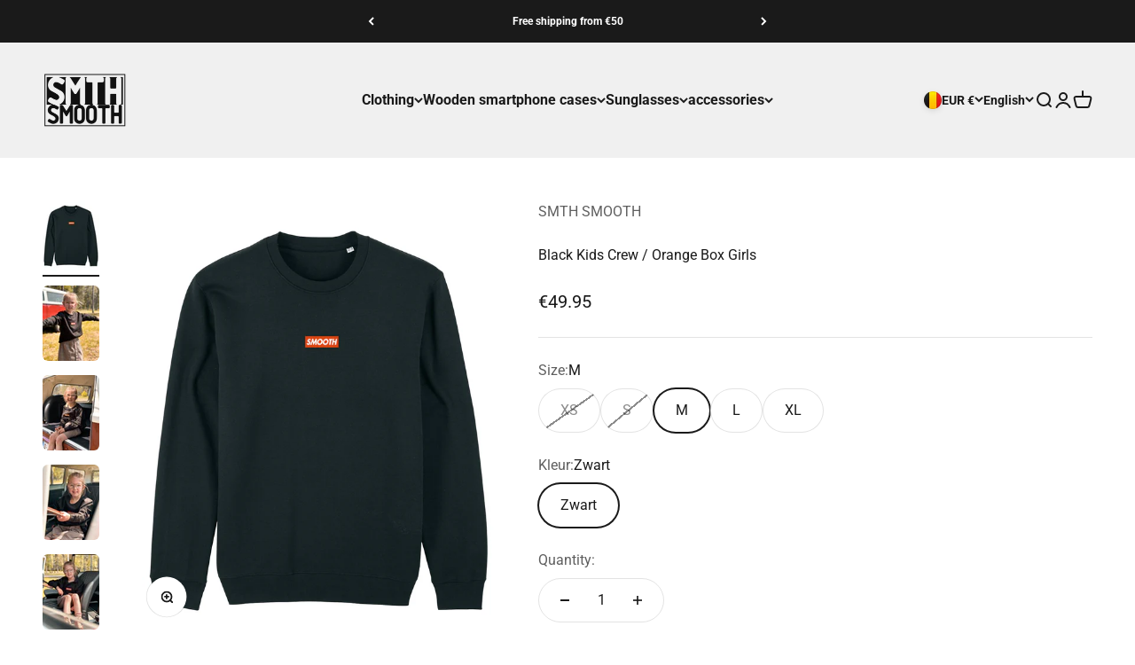

--- FILE ---
content_type: text/html; charset=utf-8
request_url: https://areyousmooth.com/en/products/black-kids-crew-orange-box-girls
body_size: 32150
content:
<!doctype html>

<html lang="en" dir="ltr">
  <head>
    <meta charset="utf-8">
    <meta name="viewport" content="width=device-width, initial-scale=1.0, height=device-height, minimum-scale=1.0, maximum-scale=1.0">
    <meta name="theme-color" content="#f0f0f0">

    <title>Black Kids Crew / Orange Box Girls</title><meta name="description" content="Ontdek het onweerstaanbare gevoel van stijl en comfort met SMOOTH kleding. Wij bieden een verfrissende kijk op streetwear en tillen jouw garderobe naar een hoger niveau. Of je nu op zoek bent naar een casual look voor een dagje uit of een statement outfit voor een avondje uit, SMOOTH heeft alles wat je nodig hebt om je"><link rel="canonical" href="https://areyousmooth.com/en/products/black-kids-crew-orange-box-girls"><link rel="shortcut icon" href="//areyousmooth.com/cdn/shop/files/SMOOTH_FAVICON.png?v=1737145194&width=96">
      <link rel="apple-touch-icon" href="//areyousmooth.com/cdn/shop/files/SMOOTH_FAVICON.png?v=1737145194&width=180"><link rel="preconnect" href="https://cdn.shopify.com">
    <link rel="preconnect" href="https://fonts.shopifycdn.com" crossorigin>
    <link rel="dns-prefetch" href="https://productreviews.shopifycdn.com"><link rel="preload" href="//areyousmooth.com/cdn/fonts/roboto/roboto_n5.250d51708d76acbac296b0e21ede8f81de4e37aa.woff2" as="font" type="font/woff2" crossorigin><link rel="preload" href="//areyousmooth.com/cdn/fonts/roboto/roboto_n4.2019d890f07b1852f56ce63ba45b2db45d852cba.woff2" as="font" type="font/woff2" crossorigin><meta property="og:type" content="product">
  <meta property="og:title" content="Black Kids Crew / Orange Box Girls">
  <meta property="product:price:amount" content="49.95">
  <meta property="product:price:currency" content="EUR">
  <meta property="product:availability" content="in stock"><meta property="og:image" content="http://areyousmooth.com/cdn/shop/products/BLACK_KIDS_CREW_-_BOX_ORANGE_5a6943a4-fcd2-4a8e-998b-397deba1a5e9.png?v=1683818275&width=2048">
  <meta property="og:image:secure_url" content="https://areyousmooth.com/cdn/shop/products/BLACK_KIDS_CREW_-_BOX_ORANGE_5a6943a4-fcd2-4a8e-998b-397deba1a5e9.png?v=1683818275&width=2048">
  <meta property="og:image:width" content="1200">
  <meta property="og:image:height" content="1500"><meta property="og:description" content="Ontdek het onweerstaanbare gevoel van stijl en comfort met SMOOTH kleding. Wij bieden een verfrissende kijk op streetwear en tillen jouw garderobe naar een hoger niveau. Of je nu op zoek bent naar een casual look voor een dagje uit of een statement outfit voor een avondje uit, SMOOTH heeft alles wat je nodig hebt om je"><meta property="og:url" content="https://areyousmooth.com/en/products/black-kids-crew-orange-box-girls">
<meta property="og:site_name" content="SMTH Smooth"><meta name="twitter:card" content="summary"><meta name="twitter:title" content="Black Kids Crew / Orange Box Girls">
  <meta name="twitter:description" content="Ontdek het onweerstaanbare gevoel van stijl en comfort met SMOOTH kleding. Wij bieden een verfrissende kijk op streetwear en tillen jouw garderobe naar een hoger niveau. Of je nu op zoek bent naar een casual look voor een dagje uit of een statement outfit voor een avondje uit, SMOOTH heeft alles wat je nodig hebt om je stijlvol en zelfverzekerd te voelen. Van trendy T-shirts tot oversized hoodies en stijlvolle jassen, onze collecties bieden een verscheidenheid aan kledingstukken die passen bij elke smaak en stijl. SMOOTH is een unisex merk, wat betekent dat onze kleding ontworpen is om zowel mannen als vrouwen aan te spreken. Met een tijdloze esthetiek en een focus op comfortabele pasvormen, kan iedereen zich gemakkelijk vinden in onze collecties. Bovendien worden al onze kledingstukken geproduceerd met hoogwaardige materialen die niet alleen comfortabel zijn om te dragen,"><meta name="twitter:image" content="https://areyousmooth.com/cdn/shop/products/BLACK_KIDS_CREW_-_BOX_ORANGE_5a6943a4-fcd2-4a8e-998b-397deba1a5e9.png?crop=center&height=1200&v=1683818275&width=1200">
  <meta name="twitter:image:alt" content=""><script async crossorigin fetchpriority="high" src="/cdn/shopifycloud/importmap-polyfill/es-modules-shim.2.4.0.js"></script>
<script type="application/ld+json">{"@context":"http:\/\/schema.org\/","@id":"\/en\/products\/black-kids-crew-orange-box-girls#product","@type":"ProductGroup","brand":{"@type":"Brand","name":"SMTH SMOOTH"},"category":"Crewneck","description":"Ontdek het onweerstaanbare gevoel van stijl en comfort met SMOOTH kleding. Wij bieden een verfrissende kijk op streetwear en tillen jouw garderobe naar een hoger niveau.\nOf je nu op zoek bent naar een casual look voor een dagje uit of een statement outfit voor een avondje uit, SMOOTH heeft alles wat je nodig hebt om je stijlvol en zelfverzekerd te voelen. Van trendy T-shirts tot oversized hoodies en stijlvolle jassen, onze collecties bieden een verscheidenheid aan kledingstukken die passen bij elke smaak en stijl.\nSMOOTH is een unisex merk, wat betekent dat onze kleding ontworpen is om zowel mannen als vrouwen aan te spreken. Met een tijdloze esthetiek en een focus op comfortabele pasvormen, kan iedereen zich gemakkelijk vinden in onze collecties. Bovendien worden al onze kledingstukken geproduceerd met hoogwaardige materialen die niet alleen comfortabel zijn om te dragen, maar ook duurzaam zijn en lang meegaan.\nAls Belgisch streetwear merk zijn we trots op onze afkomst en inspireren we ons dagelijks door de bruisende straten van ons land. We combineren de beste elementen van de Belgische stijl met de laatste trends in de mode-industrie om een unieke en onderscheidende collectie te creëren.\nKies vandaag nog voor SMOOTH en ontdek een nieuwe dimensie van streetwear. Bestel nu en ervaar de perfecte combinatie van stijl en comfort!","hasVariant":[{"@id":"\/en\/products\/black-kids-crew-orange-box-girls?variant=46708138803527#variant","@type":"Product","image":"https:\/\/areyousmooth.com\/cdn\/shop\/products\/BLACK_KIDS_CREW_-_BOX_ORANGE_5a6943a4-fcd2-4a8e-998b-397deba1a5e9.png?v=1683818275\u0026width=1920","name":"Black Kids Crew \/ Orange Box Girls - XS \/ Zwart","offers":{"@id":"\/en\/products\/black-kids-crew-orange-box-girls?variant=46708138803527#offer","@type":"Offer","availability":"http:\/\/schema.org\/OutOfStock","price":"49.95","priceCurrency":"EUR","url":"https:\/\/areyousmooth.com\/en\/products\/black-kids-crew-orange-box-girls?variant=46708138803527"}},{"@id":"\/en\/products\/black-kids-crew-orange-box-girls?variant=46708138836295#variant","@type":"Product","image":"https:\/\/areyousmooth.com\/cdn\/shop\/products\/BLACK_KIDS_CREW_-_BOX_ORANGE_5a6943a4-fcd2-4a8e-998b-397deba1a5e9.png?v=1683818275\u0026width=1920","name":"Black Kids Crew \/ Orange Box Girls - S \/ Zwart","offers":{"@id":"\/en\/products\/black-kids-crew-orange-box-girls?variant=46708138836295#offer","@type":"Offer","availability":"http:\/\/schema.org\/OutOfStock","price":"49.95","priceCurrency":"EUR","url":"https:\/\/areyousmooth.com\/en\/products\/black-kids-crew-orange-box-girls?variant=46708138836295"}},{"@id":"\/en\/products\/black-kids-crew-orange-box-girls?variant=46708138869063#variant","@type":"Product","image":"https:\/\/areyousmooth.com\/cdn\/shop\/products\/BLACK_KIDS_CREW_-_BOX_ORANGE_5a6943a4-fcd2-4a8e-998b-397deba1a5e9.png?v=1683818275\u0026width=1920","name":"Black Kids Crew \/ Orange Box Girls - M \/ Zwart","offers":{"@id":"\/en\/products\/black-kids-crew-orange-box-girls?variant=46708138869063#offer","@type":"Offer","availability":"http:\/\/schema.org\/InStock","price":"49.95","priceCurrency":"EUR","url":"https:\/\/areyousmooth.com\/en\/products\/black-kids-crew-orange-box-girls?variant=46708138869063"}},{"@id":"\/en\/products\/black-kids-crew-orange-box-girls?variant=46708138901831#variant","@type":"Product","image":"https:\/\/areyousmooth.com\/cdn\/shop\/products\/BLACK_KIDS_CREW_-_BOX_ORANGE_5a6943a4-fcd2-4a8e-998b-397deba1a5e9.png?v=1683818275\u0026width=1920","name":"Black Kids Crew \/ Orange Box Girls - L \/ Zwart","offers":{"@id":"\/en\/products\/black-kids-crew-orange-box-girls?variant=46708138901831#offer","@type":"Offer","availability":"http:\/\/schema.org\/InStock","price":"49.95","priceCurrency":"EUR","url":"https:\/\/areyousmooth.com\/en\/products\/black-kids-crew-orange-box-girls?variant=46708138901831"}},{"@id":"\/en\/products\/black-kids-crew-orange-box-girls?variant=46708138934599#variant","@type":"Product","image":"https:\/\/areyousmooth.com\/cdn\/shop\/products\/BLACK_KIDS_CREW_-_BOX_ORANGE_5a6943a4-fcd2-4a8e-998b-397deba1a5e9.png?v=1683818275\u0026width=1920","name":"Black Kids Crew \/ Orange Box Girls - XL \/ Zwart","offers":{"@id":"\/en\/products\/black-kids-crew-orange-box-girls?variant=46708138934599#offer","@type":"Offer","availability":"http:\/\/schema.org\/InStock","price":"49.95","priceCurrency":"EUR","url":"https:\/\/areyousmooth.com\/en\/products\/black-kids-crew-orange-box-girls?variant=46708138934599"}}],"name":"Black Kids Crew \/ Orange Box Girls","productGroupID":"8410565050695","url":"https:\/\/areyousmooth.com\/en\/products\/black-kids-crew-orange-box-girls"}</script><script type="application/ld+json">
  {
    "@context": "https://schema.org",
    "@type": "BreadcrumbList",
    "itemListElement": [{
        "@type": "ListItem",
        "position": 1,
        "name": "Home",
        "item": "https://areyousmooth.com"
      },{
            "@type": "ListItem",
            "position": 2,
            "name": "Black Kids Crew \/ Orange Box Girls",
            "item": "https://areyousmooth.com/en/products/black-kids-crew-orange-box-girls"
          }]
  }
</script><style>/* Typography (heading) */
  @font-face {
  font-family: Roboto;
  font-weight: 500;
  font-style: normal;
  font-display: fallback;
  src: url("//areyousmooth.com/cdn/fonts/roboto/roboto_n5.250d51708d76acbac296b0e21ede8f81de4e37aa.woff2") format("woff2"),
       url("//areyousmooth.com/cdn/fonts/roboto/roboto_n5.535e8c56f4cbbdea416167af50ab0ff1360a3949.woff") format("woff");
}

@font-face {
  font-family: Roboto;
  font-weight: 500;
  font-style: italic;
  font-display: fallback;
  src: url("//areyousmooth.com/cdn/fonts/roboto/roboto_i5.0ae24363bf5844e2ee3295d84078d36c9bd0faf4.woff2") format("woff2"),
       url("//areyousmooth.com/cdn/fonts/roboto/roboto_i5.a9cdb6a43048799fe739d389c60b64059e33cf12.woff") format("woff");
}

/* Typography (body) */
  @font-face {
  font-family: Roboto;
  font-weight: 400;
  font-style: normal;
  font-display: fallback;
  src: url("//areyousmooth.com/cdn/fonts/roboto/roboto_n4.2019d890f07b1852f56ce63ba45b2db45d852cba.woff2") format("woff2"),
       url("//areyousmooth.com/cdn/fonts/roboto/roboto_n4.238690e0007583582327135619c5f7971652fa9d.woff") format("woff");
}

@font-face {
  font-family: Roboto;
  font-weight: 400;
  font-style: italic;
  font-display: fallback;
  src: url("//areyousmooth.com/cdn/fonts/roboto/roboto_i4.57ce898ccda22ee84f49e6b57ae302250655e2d4.woff2") format("woff2"),
       url("//areyousmooth.com/cdn/fonts/roboto/roboto_i4.b21f3bd061cbcb83b824ae8c7671a82587b264bf.woff") format("woff");
}

@font-face {
  font-family: Roboto;
  font-weight: 700;
  font-style: normal;
  font-display: fallback;
  src: url("//areyousmooth.com/cdn/fonts/roboto/roboto_n7.f38007a10afbbde8976c4056bfe890710d51dec2.woff2") format("woff2"),
       url("//areyousmooth.com/cdn/fonts/roboto/roboto_n7.94bfdd3e80c7be00e128703d245c207769d763f9.woff") format("woff");
}

@font-face {
  font-family: Roboto;
  font-weight: 700;
  font-style: italic;
  font-display: fallback;
  src: url("//areyousmooth.com/cdn/fonts/roboto/roboto_i7.7ccaf9410746f2c53340607c42c43f90a9005937.woff2") format("woff2"),
       url("//areyousmooth.com/cdn/fonts/roboto/roboto_i7.49ec21cdd7148292bffea74c62c0df6e93551516.woff") format("woff");
}

:root {
    /**
     * ---------------------------------------------------------------------
     * SPACING VARIABLES
     *
     * We are using a spacing inspired from frameworks like Tailwind CSS.
     * ---------------------------------------------------------------------
     */
    --spacing-0-5: 0.125rem; /* 2px */
    --spacing-1: 0.25rem; /* 4px */
    --spacing-1-5: 0.375rem; /* 6px */
    --spacing-2: 0.5rem; /* 8px */
    --spacing-2-5: 0.625rem; /* 10px */
    --spacing-3: 0.75rem; /* 12px */
    --spacing-3-5: 0.875rem; /* 14px */
    --spacing-4: 1rem; /* 16px */
    --spacing-4-5: 1.125rem; /* 18px */
    --spacing-5: 1.25rem; /* 20px */
    --spacing-5-5: 1.375rem; /* 22px */
    --spacing-6: 1.5rem; /* 24px */
    --spacing-6-5: 1.625rem; /* 26px */
    --spacing-7: 1.75rem; /* 28px */
    --spacing-7-5: 1.875rem; /* 30px */
    --spacing-8: 2rem; /* 32px */
    --spacing-8-5: 2.125rem; /* 34px */
    --spacing-9: 2.25rem; /* 36px */
    --spacing-9-5: 2.375rem; /* 38px */
    --spacing-10: 2.5rem; /* 40px */
    --spacing-11: 2.75rem; /* 44px */
    --spacing-12: 3rem; /* 48px */
    --spacing-14: 3.5rem; /* 56px */
    --spacing-16: 4rem; /* 64px */
    --spacing-18: 4.5rem; /* 72px */
    --spacing-20: 5rem; /* 80px */
    --spacing-24: 6rem; /* 96px */
    --spacing-28: 7rem; /* 112px */
    --spacing-32: 8rem; /* 128px */
    --spacing-36: 9rem; /* 144px */
    --spacing-40: 10rem; /* 160px */
    --spacing-44: 11rem; /* 176px */
    --spacing-48: 12rem; /* 192px */
    --spacing-52: 13rem; /* 208px */
    --spacing-56: 14rem; /* 224px */
    --spacing-60: 15rem; /* 240px */
    --spacing-64: 16rem; /* 256px */
    --spacing-72: 18rem; /* 288px */
    --spacing-80: 20rem; /* 320px */
    --spacing-96: 24rem; /* 384px */

    /* Container */
    --container-max-width: 1580px;
    --container-narrow-max-width: 1330px;
    --container-gutter: var(--spacing-5);
    --section-outer-spacing-block: var(--spacing-12);
    --section-inner-max-spacing-block: var(--spacing-10);
    --section-inner-spacing-inline: var(--container-gutter);
    --section-stack-spacing-block: var(--spacing-8);

    /* Grid gutter */
    --grid-gutter: var(--spacing-5);

    /* Product list settings */
    --product-list-row-gap: var(--spacing-8);
    --product-list-column-gap: var(--grid-gutter);

    /* Form settings */
    --input-gap: var(--spacing-2);
    --input-height: 2.625rem;
    --input-padding-inline: var(--spacing-4);

    /* Other sizes */
    --sticky-area-height: calc(var(--sticky-announcement-bar-enabled, 0) * var(--announcement-bar-height, 0px) + var(--sticky-header-enabled, 0) * var(--header-height, 0px));

    /* RTL support */
    --transform-logical-flip: 1;
    --transform-origin-start: left;
    --transform-origin-end: right;

    /**
     * ---------------------------------------------------------------------
     * TYPOGRAPHY
     * ---------------------------------------------------------------------
     */

    /* Font properties */
    --heading-font-family: Roboto, sans-serif;
    --heading-font-weight: 500;
    --heading-font-style: normal;
    --heading-text-transform: normal;
    --heading-letter-spacing: -0.02em;
    --text-font-family: Roboto, sans-serif;
    --text-font-weight: 400;
    --text-font-style: normal;
    --text-letter-spacing: 0.0em;

    /* Font sizes */
    --text-h0: 3rem;
    --text-h1: 2.5rem;
    --text-h2: 2rem;
    --text-h3: 1.5rem;
    --text-h4: 1.375rem;
    --text-h5: 1.125rem;
    --text-h6: 1rem;
    --text-xs: 0.6875rem;
    --text-sm: 0.75rem;
    --text-base: 0.875rem;
    --text-lg: 1.125rem;

    /**
     * ---------------------------------------------------------------------
     * COLORS
     * ---------------------------------------------------------------------
     */

    /* Color settings */--accent: 26 26 26;
    --text-primary: 26 26 26;
    --background-primary: 255 255 255;
    --dialog-background: 255 255 255;
    --border-color: var(--text-color, var(--text-primary)) / 0.12;

    /* Button colors */
    --button-background-primary: 26 26 26;
    --button-text-primary: 255 255 255;
    --button-background-secondary: 255 183 74;
    --button-text-secondary: 26 26 26;

    /* Status colors */
    --success-background: 224 244 232;
    --success-text: 0 163 65;
    --warning-background: 255 246 233;
    --warning-text: 255 183 74;
    --error-background: 254 231 231;
    --error-text: 248 58 58;

    /* Product colors */
    --on-sale-text: 248 58 58;
    --on-sale-badge-background: 248 58 58;
    --on-sale-badge-text: 255 255 255;
    --sold-out-badge-background: 0 0 0;
    --sold-out-badge-text: 255 255 255;
    --primary-badge-background: 26 26 26;
    --primary-badge-text: 255 255 255;
    --star-color: 255 183 74;
    --product-card-background: 255 255 255;
    --product-card-text: 26 26 26;

    /* Header colors */
    --header-background: 240 240 240;
    --header-text: 26 26 26;

    /* Footer colors */
    --footer-background: 255 255 255;
    --footer-text: 26 26 26;

    /* Rounded variables (used for border radius) */
    --rounded-xs: 0.25rem;
    --rounded-sm: 0.375rem;
    --rounded: 0.75rem;
    --rounded-lg: 1.5rem;
    --rounded-full: 9999px;

    --rounded-button: 3.75rem;
    --rounded-input: 0.5rem;

    /* Box shadow */
    --shadow-sm: 0 2px 8px rgb(var(--text-primary) / 0.1);
    --shadow: 0 5px 15px rgb(var(--text-primary) / 0.1);
    --shadow-md: 0 5px 30px rgb(var(--text-primary) / 0.1);
    --shadow-block: 0px 18px 50px rgb(var(--text-primary) / 0.1);

    /**
     * ---------------------------------------------------------------------
     * OTHER
     * ---------------------------------------------------------------------
     */

    --stagger-products-reveal-opacity: 0;
    --cursor-close-svg-url: url(//areyousmooth.com/cdn/shop/t/34/assets/cursor-close.svg?v=147174565022153725511762445160);
    --cursor-zoom-in-svg-url: url(//areyousmooth.com/cdn/shop/t/34/assets/cursor-zoom-in.svg?v=154953035094101115921762445160);
    --cursor-zoom-out-svg-url: url(//areyousmooth.com/cdn/shop/t/34/assets/cursor-zoom-out.svg?v=16155520337305705181762445161);
    --checkmark-svg-url: url(//areyousmooth.com/cdn/shop/t/34/assets/checkmark.svg?v=77552481021870063511762445160);
  }

  [dir="rtl"]:root {
    /* RTL support */
    --transform-logical-flip: -1;
    --transform-origin-start: right;
    --transform-origin-end: left;
  }

  @media screen and (min-width: 700px) {
    :root {
      /* Typography (font size) */
      --text-h0: 4rem;
      --text-h1: 3rem;
      --text-h2: 2.5rem;
      --text-h3: 2rem;
      --text-h4: 1.625rem;
      --text-h5: 1.25rem;
      --text-h6: 1.125rem;

      --text-xs: 0.75rem;
      --text-sm: 0.875rem;
      --text-base: 1.0rem;
      --text-lg: 1.25rem;

      /* Spacing */
      --container-gutter: 2rem;
      --section-outer-spacing-block: var(--spacing-16);
      --section-inner-max-spacing-block: var(--spacing-12);
      --section-inner-spacing-inline: var(--spacing-10);
      --section-stack-spacing-block: var(--spacing-12);

      /* Grid gutter */
      --grid-gutter: var(--spacing-6);

      /* Product list settings */
      --product-list-row-gap: var(--spacing-12);

      /* Form settings */
      --input-gap: 1rem;
      --input-height: 3.125rem;
      --input-padding-inline: var(--spacing-5);
    }
  }

  @media screen and (min-width: 1000px) {
    :root {
      /* Spacing settings */
      --container-gutter: var(--spacing-12);
      --section-outer-spacing-block: var(--spacing-18);
      --section-inner-max-spacing-block: var(--spacing-16);
      --section-inner-spacing-inline: var(--spacing-14);
      --section-stack-spacing-block: var(--spacing-12);
    }
  }

  @media screen and (min-width: 1150px) {
    :root {
      /* Spacing settings */
      --container-gutter: var(--spacing-12);
      --section-outer-spacing-block: var(--spacing-20);
      --section-inner-max-spacing-block: var(--spacing-16);
      --section-inner-spacing-inline: var(--spacing-14);
      --section-stack-spacing-block: var(--spacing-12);
    }
  }

  @media screen and (min-width: 1400px) {
    :root {
      /* Typography (font size) */
      --text-h0: 5rem;
      --text-h1: 3.75rem;
      --text-h2: 3rem;
      --text-h3: 2.25rem;
      --text-h4: 2rem;
      --text-h5: 1.5rem;
      --text-h6: 1.25rem;

      --section-outer-spacing-block: var(--spacing-24);
      --section-inner-max-spacing-block: var(--spacing-18);
      --section-inner-spacing-inline: var(--spacing-16);
    }
  }

  @media screen and (min-width: 1600px) {
    :root {
      --section-outer-spacing-block: var(--spacing-24);
      --section-inner-max-spacing-block: var(--spacing-20);
      --section-inner-spacing-inline: var(--spacing-18);
    }
  }

  /**
   * ---------------------------------------------------------------------
   * LIQUID DEPENDANT CSS
   *
   * Our main CSS is Liquid free, but some very specific features depend on
   * theme settings, so we have them here
   * ---------------------------------------------------------------------
   */@media screen and (pointer: fine) {
        /* The !important are for the Shopify Payment button to ensure we override the default from Shopify styles */
        .button:not([disabled]):not(.button--outline):hover, .btn:not([disabled]):hover, .shopify-payment-button__button--unbranded:not([disabled]):hover {
          background-color: transparent !important;
          color: rgb(var(--button-outline-color) / var(--button-background-opacity, 1)) !important;
          box-shadow: inset 0 0 0 2px currentColor !important;
        }

        .button--outline:not([disabled]):hover {
          background: rgb(var(--button-background));
          color: rgb(var(--button-text-color));
          box-shadow: inset 0 0 0 2px rgb(var(--button-background));
        }
      }</style><script>
  // This allows to expose several variables to the global scope, to be used in scripts
  window.themeVariables = {
    settings: {
      showPageTransition: null,
      staggerProductsApparition: true,
      reduceDrawerAnimation: false,
      reduceMenuAnimation: false,
      headingApparition: "split_fade",
      pageType: "product",
      moneyFormat: "\u0026euro;{{amount}}",
      moneyWithCurrencyFormat: "\u0026euro;{{amount}} EUR",
      currencyCodeEnabled: false,
      cartType: "popover",
      showDiscount: true,
      discountMode: "saving",
      pageBackground: "#ffffff",
      textColor: "#1a1a1a"
    },

    strings: {
      accessibilityClose: "Close",
      accessibilityNext: "Next",
      accessibilityPrevious: "Previous",
      closeGallery: "Close gallery",
      zoomGallery: "Zoom",
      errorGallery: "Image cannot be loaded",
      searchNoResults: "No results could be found.",
      addOrderNote: "Add order note",
      editOrderNote: "Edit order note",
      shippingEstimatorNoResults: "Sorry, we do not ship to your address.",
      shippingEstimatorOneResult: "There is one shipping rate for your address:",
      shippingEstimatorMultipleResults: "There are several shipping rates for your address:",
      shippingEstimatorError: "One or more error occurred while retrieving shipping rates:"
    },

    breakpoints: {
      'sm': 'screen and (min-width: 700px)',
      'md': 'screen and (min-width: 1000px)',
      'lg': 'screen and (min-width: 1150px)',
      'xl': 'screen and (min-width: 1400px)',

      'sm-max': 'screen and (max-width: 699px)',
      'md-max': 'screen and (max-width: 999px)',
      'lg-max': 'screen and (max-width: 1149px)',
      'xl-max': 'screen and (max-width: 1399px)'
    }
  };

  // For detecting native share
  document.documentElement.classList.add(`native-share--${navigator.share ? 'enabled' : 'disabled'}`);// We save the product ID in local storage to be eventually used for recently viewed section
    try {
      const recentlyViewedProducts = new Set(JSON.parse(localStorage.getItem('theme:recently-viewed-products') || '[]'));

      recentlyViewedProducts.delete(8410565050695); // Delete first to re-move the product
      recentlyViewedProducts.add(8410565050695);

      localStorage.setItem('theme:recently-viewed-products', JSON.stringify(Array.from(recentlyViewedProducts.values()).reverse()));
    } catch (e) {
      // Safari in private mode does not allow setting item, we silently fail
    }</script><script type="importmap">{
        "imports": {
          "vendor": "//areyousmooth.com/cdn/shop/t/34/assets/vendor.min.js?v=166563502121812900551762445145",
          "theme": "//areyousmooth.com/cdn/shop/t/34/assets/theme.js?v=63782355822096238611762445144",
          "photoswipe": "//areyousmooth.com/cdn/shop/t/34/assets/photoswipe.min.js?v=13374349288281597431762445142"
        }
      }
    </script>

    <script type="module" src="//areyousmooth.com/cdn/shop/t/34/assets/vendor.min.js?v=166563502121812900551762445145"></script>
    <script type="module" src="//areyousmooth.com/cdn/shop/t/34/assets/theme.js?v=63782355822096238611762445144"></script>

    <script>window.performance && window.performance.mark && window.performance.mark('shopify.content_for_header.start');</script><meta name="google-site-verification" content="EW85DD6duaARffXtaS7obPe35fzNIrraSiCqBIQcciA">
<meta name="facebook-domain-verification" content="x7onzepm5occxn7aj2bhdyhnf39m8s">
<meta name="facebook-domain-verification" content="jar4r06bukraju0yhc3ws3qtr8xqvc">
<meta name="facebook-domain-verification" content="ho41xu0wc3rmzgfpnxpej6vcpwaacp">
<meta name="facebook-domain-verification" content="cd44pp18nmmgk1uhn61uyq03rr9gqo">
<meta name="facebook-domain-verification" content="pstub1z1gq71bmvyrkquru1sbfjsgw">
<meta id="shopify-digital-wallet" name="shopify-digital-wallet" content="/6322005/digital_wallets/dialog">
<link rel="alternate" hreflang="x-default" href="https://areyousmooth.com/products/black-kids-crew-orange-box-girls">
<link rel="alternate" hreflang="nl" href="https://areyousmooth.com/products/black-kids-crew-orange-box-girls">
<link rel="alternate" hreflang="en" href="https://areyousmooth.com/en/products/black-kids-crew-orange-box-girls">
<link rel="alternate" type="application/json+oembed" href="https://areyousmooth.com/en/products/black-kids-crew-orange-box-girls.oembed">
<script async="async" src="/checkouts/internal/preloads.js?locale=en-BE"></script>
<script id="shopify-features" type="application/json">{"accessToken":"11ea20168a903ba9b813dbdf78e9b426","betas":["rich-media-storefront-analytics"],"domain":"areyousmooth.com","predictiveSearch":true,"shopId":6322005,"locale":"en"}</script>
<script>var Shopify = Shopify || {};
Shopify.shop = "smooth-4.myshopify.com";
Shopify.locale = "en";
Shopify.currency = {"active":"EUR","rate":"1.0"};
Shopify.country = "BE";
Shopify.theme = {"name":"Bijgewerkte kopie van Bijgewerkte kopie van SMO...","id":187018608967,"schema_name":"Impact","schema_version":"6.11.2","theme_store_id":1190,"role":"main"};
Shopify.theme.handle = "null";
Shopify.theme.style = {"id":null,"handle":null};
Shopify.cdnHost = "areyousmooth.com/cdn";
Shopify.routes = Shopify.routes || {};
Shopify.routes.root = "/en/";</script>
<script type="module">!function(o){(o.Shopify=o.Shopify||{}).modules=!0}(window);</script>
<script>!function(o){function n(){var o=[];function n(){o.push(Array.prototype.slice.apply(arguments))}return n.q=o,n}var t=o.Shopify=o.Shopify||{};t.loadFeatures=n(),t.autoloadFeatures=n()}(window);</script>
<script id="shop-js-analytics" type="application/json">{"pageType":"product"}</script>
<script defer="defer" async type="module" src="//areyousmooth.com/cdn/shopifycloud/shop-js/modules/v2/client.init-shop-cart-sync_C5BV16lS.en.esm.js"></script>
<script defer="defer" async type="module" src="//areyousmooth.com/cdn/shopifycloud/shop-js/modules/v2/chunk.common_CygWptCX.esm.js"></script>
<script type="module">
  await import("//areyousmooth.com/cdn/shopifycloud/shop-js/modules/v2/client.init-shop-cart-sync_C5BV16lS.en.esm.js");
await import("//areyousmooth.com/cdn/shopifycloud/shop-js/modules/v2/chunk.common_CygWptCX.esm.js");

  window.Shopify.SignInWithShop?.initShopCartSync?.({"fedCMEnabled":true,"windoidEnabled":true});

</script>
<script id="__st">var __st={"a":6322005,"offset":3600,"reqid":"4a23b270-718c-4d92-aef1-0f727955ccb9-1768726229","pageurl":"areyousmooth.com\/en\/products\/black-kids-crew-orange-box-girls","u":"e866a6ba4192","p":"product","rtyp":"product","rid":8410565050695};</script>
<script>window.ShopifyPaypalV4VisibilityTracking = true;</script>
<script id="captcha-bootstrap">!function(){'use strict';const t='contact',e='account',n='new_comment',o=[[t,t],['blogs',n],['comments',n],[t,'customer']],c=[[e,'customer_login'],[e,'guest_login'],[e,'recover_customer_password'],[e,'create_customer']],r=t=>t.map((([t,e])=>`form[action*='/${t}']:not([data-nocaptcha='true']) input[name='form_type'][value='${e}']`)).join(','),a=t=>()=>t?[...document.querySelectorAll(t)].map((t=>t.form)):[];function s(){const t=[...o],e=r(t);return a(e)}const i='password',u='form_key',d=['recaptcha-v3-token','g-recaptcha-response','h-captcha-response',i],f=()=>{try{return window.sessionStorage}catch{return}},m='__shopify_v',_=t=>t.elements[u];function p(t,e,n=!1){try{const o=window.sessionStorage,c=JSON.parse(o.getItem(e)),{data:r}=function(t){const{data:e,action:n}=t;return t[m]||n?{data:e,action:n}:{data:t,action:n}}(c);for(const[e,n]of Object.entries(r))t.elements[e]&&(t.elements[e].value=n);n&&o.removeItem(e)}catch(o){console.error('form repopulation failed',{error:o})}}const l='form_type',E='cptcha';function T(t){t.dataset[E]=!0}const w=window,h=w.document,L='Shopify',v='ce_forms',y='captcha';let A=!1;((t,e)=>{const n=(g='f06e6c50-85a8-45c8-87d0-21a2b65856fe',I='https://cdn.shopify.com/shopifycloud/storefront-forms-hcaptcha/ce_storefront_forms_captcha_hcaptcha.v1.5.2.iife.js',D={infoText:'Protected by hCaptcha',privacyText:'Privacy',termsText:'Terms'},(t,e,n)=>{const o=w[L][v],c=o.bindForm;if(c)return c(t,g,e,D).then(n);var r;o.q.push([[t,g,e,D],n]),r=I,A||(h.body.append(Object.assign(h.createElement('script'),{id:'captcha-provider',async:!0,src:r})),A=!0)});var g,I,D;w[L]=w[L]||{},w[L][v]=w[L][v]||{},w[L][v].q=[],w[L][y]=w[L][y]||{},w[L][y].protect=function(t,e){n(t,void 0,e),T(t)},Object.freeze(w[L][y]),function(t,e,n,w,h,L){const[v,y,A,g]=function(t,e,n){const i=e?o:[],u=t?c:[],d=[...i,...u],f=r(d),m=r(i),_=r(d.filter((([t,e])=>n.includes(e))));return[a(f),a(m),a(_),s()]}(w,h,L),I=t=>{const e=t.target;return e instanceof HTMLFormElement?e:e&&e.form},D=t=>v().includes(t);t.addEventListener('submit',(t=>{const e=I(t);if(!e)return;const n=D(e)&&!e.dataset.hcaptchaBound&&!e.dataset.recaptchaBound,o=_(e),c=g().includes(e)&&(!o||!o.value);(n||c)&&t.preventDefault(),c&&!n&&(function(t){try{if(!f())return;!function(t){const e=f();if(!e)return;const n=_(t);if(!n)return;const o=n.value;o&&e.removeItem(o)}(t);const e=Array.from(Array(32),(()=>Math.random().toString(36)[2])).join('');!function(t,e){_(t)||t.append(Object.assign(document.createElement('input'),{type:'hidden',name:u})),t.elements[u].value=e}(t,e),function(t,e){const n=f();if(!n)return;const o=[...t.querySelectorAll(`input[type='${i}']`)].map((({name:t})=>t)),c=[...d,...o],r={};for(const[a,s]of new FormData(t).entries())c.includes(a)||(r[a]=s);n.setItem(e,JSON.stringify({[m]:1,action:t.action,data:r}))}(t,e)}catch(e){console.error('failed to persist form',e)}}(e),e.submit())}));const S=(t,e)=>{t&&!t.dataset[E]&&(n(t,e.some((e=>e===t))),T(t))};for(const o of['focusin','change'])t.addEventListener(o,(t=>{const e=I(t);D(e)&&S(e,y())}));const B=e.get('form_key'),M=e.get(l),P=B&&M;t.addEventListener('DOMContentLoaded',(()=>{const t=y();if(P)for(const e of t)e.elements[l].value===M&&p(e,B);[...new Set([...A(),...v().filter((t=>'true'===t.dataset.shopifyCaptcha))])].forEach((e=>S(e,t)))}))}(h,new URLSearchParams(w.location.search),n,t,e,['guest_login'])})(!0,!0)}();</script>
<script integrity="sha256-4kQ18oKyAcykRKYeNunJcIwy7WH5gtpwJnB7kiuLZ1E=" data-source-attribution="shopify.loadfeatures" defer="defer" src="//areyousmooth.com/cdn/shopifycloud/storefront/assets/storefront/load_feature-a0a9edcb.js" crossorigin="anonymous"></script>
<script data-source-attribution="shopify.dynamic_checkout.dynamic.init">var Shopify=Shopify||{};Shopify.PaymentButton=Shopify.PaymentButton||{isStorefrontPortableWallets:!0,init:function(){window.Shopify.PaymentButton.init=function(){};var t=document.createElement("script");t.src="https://areyousmooth.com/cdn/shopifycloud/portable-wallets/latest/portable-wallets.en.js",t.type="module",document.head.appendChild(t)}};
</script>
<script data-source-attribution="shopify.dynamic_checkout.buyer_consent">
  function portableWalletsHideBuyerConsent(e){var t=document.getElementById("shopify-buyer-consent"),n=document.getElementById("shopify-subscription-policy-button");t&&n&&(t.classList.add("hidden"),t.setAttribute("aria-hidden","true"),n.removeEventListener("click",e))}function portableWalletsShowBuyerConsent(e){var t=document.getElementById("shopify-buyer-consent"),n=document.getElementById("shopify-subscription-policy-button");t&&n&&(t.classList.remove("hidden"),t.removeAttribute("aria-hidden"),n.addEventListener("click",e))}window.Shopify?.PaymentButton&&(window.Shopify.PaymentButton.hideBuyerConsent=portableWalletsHideBuyerConsent,window.Shopify.PaymentButton.showBuyerConsent=portableWalletsShowBuyerConsent);
</script>
<script>
  function portableWalletsCleanup(e){e&&e.src&&console.error("Failed to load portable wallets script "+e.src);var t=document.querySelectorAll("shopify-accelerated-checkout .shopify-payment-button__skeleton, shopify-accelerated-checkout-cart .wallet-cart-button__skeleton"),e=document.getElementById("shopify-buyer-consent");for(let e=0;e<t.length;e++)t[e].remove();e&&e.remove()}function portableWalletsNotLoadedAsModule(e){e instanceof ErrorEvent&&"string"==typeof e.message&&e.message.includes("import.meta")&&"string"==typeof e.filename&&e.filename.includes("portable-wallets")&&(window.removeEventListener("error",portableWalletsNotLoadedAsModule),window.Shopify.PaymentButton.failedToLoad=e,"loading"===document.readyState?document.addEventListener("DOMContentLoaded",window.Shopify.PaymentButton.init):window.Shopify.PaymentButton.init())}window.addEventListener("error",portableWalletsNotLoadedAsModule);
</script>

<script type="module" src="https://areyousmooth.com/cdn/shopifycloud/portable-wallets/latest/portable-wallets.en.js" onError="portableWalletsCleanup(this)" crossorigin="anonymous"></script>
<script nomodule>
  document.addEventListener("DOMContentLoaded", portableWalletsCleanup);
</script>

<script id='scb4127' type='text/javascript' async='' src='https://areyousmooth.com/cdn/shopifycloud/privacy-banner/storefront-banner.js'></script><link id="shopify-accelerated-checkout-styles" rel="stylesheet" media="screen" href="https://areyousmooth.com/cdn/shopifycloud/portable-wallets/latest/accelerated-checkout-backwards-compat.css" crossorigin="anonymous">
<style id="shopify-accelerated-checkout-cart">
        #shopify-buyer-consent {
  margin-top: 1em;
  display: inline-block;
  width: 100%;
}

#shopify-buyer-consent.hidden {
  display: none;
}

#shopify-subscription-policy-button {
  background: none;
  border: none;
  padding: 0;
  text-decoration: underline;
  font-size: inherit;
  cursor: pointer;
}

#shopify-subscription-policy-button::before {
  box-shadow: none;
}

      </style>

<script>window.performance && window.performance.mark && window.performance.mark('shopify.content_for_header.end');</script>
<link href="//areyousmooth.com/cdn/shop/t/34/assets/theme.css?v=87957867587716296271762445143" rel="stylesheet" type="text/css" media="all" /><link href="https://monorail-edge.shopifysvc.com" rel="dns-prefetch">
<script>(function(){if ("sendBeacon" in navigator && "performance" in window) {try {var session_token_from_headers = performance.getEntriesByType('navigation')[0].serverTiming.find(x => x.name == '_s').description;} catch {var session_token_from_headers = undefined;}var session_cookie_matches = document.cookie.match(/_shopify_s=([^;]*)/);var session_token_from_cookie = session_cookie_matches && session_cookie_matches.length === 2 ? session_cookie_matches[1] : "";var session_token = session_token_from_headers || session_token_from_cookie || "";function handle_abandonment_event(e) {var entries = performance.getEntries().filter(function(entry) {return /monorail-edge.shopifysvc.com/.test(entry.name);});if (!window.abandonment_tracked && entries.length === 0) {window.abandonment_tracked = true;var currentMs = Date.now();var navigation_start = performance.timing.navigationStart;var payload = {shop_id: 6322005,url: window.location.href,navigation_start,duration: currentMs - navigation_start,session_token,page_type: "product"};window.navigator.sendBeacon("https://monorail-edge.shopifysvc.com/v1/produce", JSON.stringify({schema_id: "online_store_buyer_site_abandonment/1.1",payload: payload,metadata: {event_created_at_ms: currentMs,event_sent_at_ms: currentMs}}));}}window.addEventListener('pagehide', handle_abandonment_event);}}());</script>
<script id="web-pixels-manager-setup">(function e(e,d,r,n,o){if(void 0===o&&(o={}),!Boolean(null===(a=null===(i=window.Shopify)||void 0===i?void 0:i.analytics)||void 0===a?void 0:a.replayQueue)){var i,a;window.Shopify=window.Shopify||{};var t=window.Shopify;t.analytics=t.analytics||{};var s=t.analytics;s.replayQueue=[],s.publish=function(e,d,r){return s.replayQueue.push([e,d,r]),!0};try{self.performance.mark("wpm:start")}catch(e){}var l=function(){var e={modern:/Edge?\/(1{2}[4-9]|1[2-9]\d|[2-9]\d{2}|\d{4,})\.\d+(\.\d+|)|Firefox\/(1{2}[4-9]|1[2-9]\d|[2-9]\d{2}|\d{4,})\.\d+(\.\d+|)|Chrom(ium|e)\/(9{2}|\d{3,})\.\d+(\.\d+|)|(Maci|X1{2}).+ Version\/(15\.\d+|(1[6-9]|[2-9]\d|\d{3,})\.\d+)([,.]\d+|)( \(\w+\)|)( Mobile\/\w+|) Safari\/|Chrome.+OPR\/(9{2}|\d{3,})\.\d+\.\d+|(CPU[ +]OS|iPhone[ +]OS|CPU[ +]iPhone|CPU IPhone OS|CPU iPad OS)[ +]+(15[._]\d+|(1[6-9]|[2-9]\d|\d{3,})[._]\d+)([._]\d+|)|Android:?[ /-](13[3-9]|1[4-9]\d|[2-9]\d{2}|\d{4,})(\.\d+|)(\.\d+|)|Android.+Firefox\/(13[5-9]|1[4-9]\d|[2-9]\d{2}|\d{4,})\.\d+(\.\d+|)|Android.+Chrom(ium|e)\/(13[3-9]|1[4-9]\d|[2-9]\d{2}|\d{4,})\.\d+(\.\d+|)|SamsungBrowser\/([2-9]\d|\d{3,})\.\d+/,legacy:/Edge?\/(1[6-9]|[2-9]\d|\d{3,})\.\d+(\.\d+|)|Firefox\/(5[4-9]|[6-9]\d|\d{3,})\.\d+(\.\d+|)|Chrom(ium|e)\/(5[1-9]|[6-9]\d|\d{3,})\.\d+(\.\d+|)([\d.]+$|.*Safari\/(?![\d.]+ Edge\/[\d.]+$))|(Maci|X1{2}).+ Version\/(10\.\d+|(1[1-9]|[2-9]\d|\d{3,})\.\d+)([,.]\d+|)( \(\w+\)|)( Mobile\/\w+|) Safari\/|Chrome.+OPR\/(3[89]|[4-9]\d|\d{3,})\.\d+\.\d+|(CPU[ +]OS|iPhone[ +]OS|CPU[ +]iPhone|CPU IPhone OS|CPU iPad OS)[ +]+(10[._]\d+|(1[1-9]|[2-9]\d|\d{3,})[._]\d+)([._]\d+|)|Android:?[ /-](13[3-9]|1[4-9]\d|[2-9]\d{2}|\d{4,})(\.\d+|)(\.\d+|)|Mobile Safari.+OPR\/([89]\d|\d{3,})\.\d+\.\d+|Android.+Firefox\/(13[5-9]|1[4-9]\d|[2-9]\d{2}|\d{4,})\.\d+(\.\d+|)|Android.+Chrom(ium|e)\/(13[3-9]|1[4-9]\d|[2-9]\d{2}|\d{4,})\.\d+(\.\d+|)|Android.+(UC? ?Browser|UCWEB|U3)[ /]?(15\.([5-9]|\d{2,})|(1[6-9]|[2-9]\d|\d{3,})\.\d+)\.\d+|SamsungBrowser\/(5\.\d+|([6-9]|\d{2,})\.\d+)|Android.+MQ{2}Browser\/(14(\.(9|\d{2,})|)|(1[5-9]|[2-9]\d|\d{3,})(\.\d+|))(\.\d+|)|K[Aa][Ii]OS\/(3\.\d+|([4-9]|\d{2,})\.\d+)(\.\d+|)/},d=e.modern,r=e.legacy,n=navigator.userAgent;return n.match(d)?"modern":n.match(r)?"legacy":"unknown"}(),u="modern"===l?"modern":"legacy",c=(null!=n?n:{modern:"",legacy:""})[u],f=function(e){return[e.baseUrl,"/wpm","/b",e.hashVersion,"modern"===e.buildTarget?"m":"l",".js"].join("")}({baseUrl:d,hashVersion:r,buildTarget:u}),m=function(e){var d=e.version,r=e.bundleTarget,n=e.surface,o=e.pageUrl,i=e.monorailEndpoint;return{emit:function(e){var a=e.status,t=e.errorMsg,s=(new Date).getTime(),l=JSON.stringify({metadata:{event_sent_at_ms:s},events:[{schema_id:"web_pixels_manager_load/3.1",payload:{version:d,bundle_target:r,page_url:o,status:a,surface:n,error_msg:t},metadata:{event_created_at_ms:s}}]});if(!i)return console&&console.warn&&console.warn("[Web Pixels Manager] No Monorail endpoint provided, skipping logging."),!1;try{return self.navigator.sendBeacon.bind(self.navigator)(i,l)}catch(e){}var u=new XMLHttpRequest;try{return u.open("POST",i,!0),u.setRequestHeader("Content-Type","text/plain"),u.send(l),!0}catch(e){return console&&console.warn&&console.warn("[Web Pixels Manager] Got an unhandled error while logging to Monorail."),!1}}}}({version:r,bundleTarget:l,surface:e.surface,pageUrl:self.location.href,monorailEndpoint:e.monorailEndpoint});try{o.browserTarget=l,function(e){var d=e.src,r=e.async,n=void 0===r||r,o=e.onload,i=e.onerror,a=e.sri,t=e.scriptDataAttributes,s=void 0===t?{}:t,l=document.createElement("script"),u=document.querySelector("head"),c=document.querySelector("body");if(l.async=n,l.src=d,a&&(l.integrity=a,l.crossOrigin="anonymous"),s)for(var f in s)if(Object.prototype.hasOwnProperty.call(s,f))try{l.dataset[f]=s[f]}catch(e){}if(o&&l.addEventListener("load",o),i&&l.addEventListener("error",i),u)u.appendChild(l);else{if(!c)throw new Error("Did not find a head or body element to append the script");c.appendChild(l)}}({src:f,async:!0,onload:function(){if(!function(){var e,d;return Boolean(null===(d=null===(e=window.Shopify)||void 0===e?void 0:e.analytics)||void 0===d?void 0:d.initialized)}()){var d=window.webPixelsManager.init(e)||void 0;if(d){var r=window.Shopify.analytics;r.replayQueue.forEach((function(e){var r=e[0],n=e[1],o=e[2];d.publishCustomEvent(r,n,o)})),r.replayQueue=[],r.publish=d.publishCustomEvent,r.visitor=d.visitor,r.initialized=!0}}},onerror:function(){return m.emit({status:"failed",errorMsg:"".concat(f," has failed to load")})},sri:function(e){var d=/^sha384-[A-Za-z0-9+/=]+$/;return"string"==typeof e&&d.test(e)}(c)?c:"",scriptDataAttributes:o}),m.emit({status:"loading"})}catch(e){m.emit({status:"failed",errorMsg:(null==e?void 0:e.message)||"Unknown error"})}}})({shopId: 6322005,storefrontBaseUrl: "https://areyousmooth.com",extensionsBaseUrl: "https://extensions.shopifycdn.com/cdn/shopifycloud/web-pixels-manager",monorailEndpoint: "https://monorail-edge.shopifysvc.com/unstable/produce_batch",surface: "storefront-renderer",enabledBetaFlags: ["2dca8a86"],webPixelsConfigList: [{"id":"1078788423","configuration":"{\"config\":\"{\\\"pixel_id\\\":\\\"GT-WPFKP4T\\\",\\\"target_country\\\":\\\"BE\\\",\\\"gtag_events\\\":[{\\\"type\\\":\\\"purchase\\\",\\\"action_label\\\":\\\"MC-K6125EWNV4\\\"},{\\\"type\\\":\\\"page_view\\\",\\\"action_label\\\":\\\"MC-K6125EWNV4\\\"},{\\\"type\\\":\\\"view_item\\\",\\\"action_label\\\":\\\"MC-K6125EWNV4\\\"}],\\\"enable_monitoring_mode\\\":false}\"}","eventPayloadVersion":"v1","runtimeContext":"OPEN","scriptVersion":"b2a88bafab3e21179ed38636efcd8a93","type":"APP","apiClientId":1780363,"privacyPurposes":[],"dataSharingAdjustments":{"protectedCustomerApprovalScopes":["read_customer_address","read_customer_email","read_customer_name","read_customer_personal_data","read_customer_phone"]}},{"id":"434667847","configuration":"{\"pixel_id\":\"124070387960684\",\"pixel_type\":\"facebook_pixel\",\"metaapp_system_user_token\":\"-\"}","eventPayloadVersion":"v1","runtimeContext":"OPEN","scriptVersion":"ca16bc87fe92b6042fbaa3acc2fbdaa6","type":"APP","apiClientId":2329312,"privacyPurposes":["ANALYTICS","MARKETING","SALE_OF_DATA"],"dataSharingAdjustments":{"protectedCustomerApprovalScopes":["read_customer_address","read_customer_email","read_customer_name","read_customer_personal_data","read_customer_phone"]}},{"id":"150044999","eventPayloadVersion":"v1","runtimeContext":"LAX","scriptVersion":"1","type":"CUSTOM","privacyPurposes":["MARKETING"],"name":"Meta pixel (migrated)"},{"id":"shopify-app-pixel","configuration":"{}","eventPayloadVersion":"v1","runtimeContext":"STRICT","scriptVersion":"0450","apiClientId":"shopify-pixel","type":"APP","privacyPurposes":["ANALYTICS","MARKETING"]},{"id":"shopify-custom-pixel","eventPayloadVersion":"v1","runtimeContext":"LAX","scriptVersion":"0450","apiClientId":"shopify-pixel","type":"CUSTOM","privacyPurposes":["ANALYTICS","MARKETING"]}],isMerchantRequest: false,initData: {"shop":{"name":"SMTH Smooth","paymentSettings":{"currencyCode":"EUR"},"myshopifyDomain":"smooth-4.myshopify.com","countryCode":"BE","storefrontUrl":"https:\/\/areyousmooth.com\/en"},"customer":null,"cart":null,"checkout":null,"productVariants":[{"price":{"amount":49.95,"currencyCode":"EUR"},"product":{"title":"Black Kids Crew \/ Orange Box Girls","vendor":"SMTH SMOOTH","id":"8410565050695","untranslatedTitle":"Black Kids Crew \/ Orange Box Girls","url":"\/en\/products\/black-kids-crew-orange-box-girls","type":"Crewneck"},"id":"46708138803527","image":{"src":"\/\/areyousmooth.com\/cdn\/shop\/products\/BLACK_KIDS_CREW_-_BOX_ORANGE_5a6943a4-fcd2-4a8e-998b-397deba1a5e9.png?v=1683818275"},"sku":null,"title":"XS \/ Zwart","untranslatedTitle":"XS \/ Zwart"},{"price":{"amount":49.95,"currencyCode":"EUR"},"product":{"title":"Black Kids Crew \/ Orange Box Girls","vendor":"SMTH SMOOTH","id":"8410565050695","untranslatedTitle":"Black Kids Crew \/ Orange Box Girls","url":"\/en\/products\/black-kids-crew-orange-box-girls","type":"Crewneck"},"id":"46708138836295","image":{"src":"\/\/areyousmooth.com\/cdn\/shop\/products\/BLACK_KIDS_CREW_-_BOX_ORANGE_5a6943a4-fcd2-4a8e-998b-397deba1a5e9.png?v=1683818275"},"sku":null,"title":"S \/ Zwart","untranslatedTitle":"S \/ Zwart"},{"price":{"amount":49.95,"currencyCode":"EUR"},"product":{"title":"Black Kids Crew \/ Orange Box Girls","vendor":"SMTH SMOOTH","id":"8410565050695","untranslatedTitle":"Black Kids Crew \/ Orange Box Girls","url":"\/en\/products\/black-kids-crew-orange-box-girls","type":"Crewneck"},"id":"46708138869063","image":{"src":"\/\/areyousmooth.com\/cdn\/shop\/products\/BLACK_KIDS_CREW_-_BOX_ORANGE_5a6943a4-fcd2-4a8e-998b-397deba1a5e9.png?v=1683818275"},"sku":null,"title":"M \/ Zwart","untranslatedTitle":"M \/ Zwart"},{"price":{"amount":49.95,"currencyCode":"EUR"},"product":{"title":"Black Kids Crew \/ Orange Box Girls","vendor":"SMTH SMOOTH","id":"8410565050695","untranslatedTitle":"Black Kids Crew \/ Orange Box Girls","url":"\/en\/products\/black-kids-crew-orange-box-girls","type":"Crewneck"},"id":"46708138901831","image":{"src":"\/\/areyousmooth.com\/cdn\/shop\/products\/BLACK_KIDS_CREW_-_BOX_ORANGE_5a6943a4-fcd2-4a8e-998b-397deba1a5e9.png?v=1683818275"},"sku":null,"title":"L \/ Zwart","untranslatedTitle":"L \/ Zwart"},{"price":{"amount":49.95,"currencyCode":"EUR"},"product":{"title":"Black Kids Crew \/ Orange Box Girls","vendor":"SMTH SMOOTH","id":"8410565050695","untranslatedTitle":"Black Kids Crew \/ Orange Box Girls","url":"\/en\/products\/black-kids-crew-orange-box-girls","type":"Crewneck"},"id":"46708138934599","image":{"src":"\/\/areyousmooth.com\/cdn\/shop\/products\/BLACK_KIDS_CREW_-_BOX_ORANGE_5a6943a4-fcd2-4a8e-998b-397deba1a5e9.png?v=1683818275"},"sku":null,"title":"XL \/ Zwart","untranslatedTitle":"XL \/ Zwart"}],"purchasingCompany":null},},"https://areyousmooth.com/cdn","fcfee988w5aeb613cpc8e4bc33m6693e112",{"modern":"","legacy":""},{"shopId":"6322005","storefrontBaseUrl":"https:\/\/areyousmooth.com","extensionBaseUrl":"https:\/\/extensions.shopifycdn.com\/cdn\/shopifycloud\/web-pixels-manager","surface":"storefront-renderer","enabledBetaFlags":"[\"2dca8a86\"]","isMerchantRequest":"false","hashVersion":"fcfee988w5aeb613cpc8e4bc33m6693e112","publish":"custom","events":"[[\"page_viewed\",{}],[\"product_viewed\",{\"productVariant\":{\"price\":{\"amount\":49.95,\"currencyCode\":\"EUR\"},\"product\":{\"title\":\"Black Kids Crew \/ Orange Box Girls\",\"vendor\":\"SMTH SMOOTH\",\"id\":\"8410565050695\",\"untranslatedTitle\":\"Black Kids Crew \/ Orange Box Girls\",\"url\":\"\/en\/products\/black-kids-crew-orange-box-girls\",\"type\":\"Crewneck\"},\"id\":\"46708138869063\",\"image\":{\"src\":\"\/\/areyousmooth.com\/cdn\/shop\/products\/BLACK_KIDS_CREW_-_BOX_ORANGE_5a6943a4-fcd2-4a8e-998b-397deba1a5e9.png?v=1683818275\"},\"sku\":null,\"title\":\"M \/ Zwart\",\"untranslatedTitle\":\"M \/ Zwart\"}}]]"});</script><script>
  window.ShopifyAnalytics = window.ShopifyAnalytics || {};
  window.ShopifyAnalytics.meta = window.ShopifyAnalytics.meta || {};
  window.ShopifyAnalytics.meta.currency = 'EUR';
  var meta = {"product":{"id":8410565050695,"gid":"gid:\/\/shopify\/Product\/8410565050695","vendor":"SMTH SMOOTH","type":"Crewneck","handle":"black-kids-crew-orange-box-girls","variants":[{"id":46708138803527,"price":4995,"name":"Black Kids Crew \/ Orange Box Girls - XS \/ Zwart","public_title":"XS \/ Zwart","sku":null},{"id":46708138836295,"price":4995,"name":"Black Kids Crew \/ Orange Box Girls - S \/ Zwart","public_title":"S \/ Zwart","sku":null},{"id":46708138869063,"price":4995,"name":"Black Kids Crew \/ Orange Box Girls - M \/ Zwart","public_title":"M \/ Zwart","sku":null},{"id":46708138901831,"price":4995,"name":"Black Kids Crew \/ Orange Box Girls - L \/ Zwart","public_title":"L \/ Zwart","sku":null},{"id":46708138934599,"price":4995,"name":"Black Kids Crew \/ Orange Box Girls - XL \/ Zwart","public_title":"XL \/ Zwart","sku":null}],"remote":false},"page":{"pageType":"product","resourceType":"product","resourceId":8410565050695,"requestId":"4a23b270-718c-4d92-aef1-0f727955ccb9-1768726229"}};
  for (var attr in meta) {
    window.ShopifyAnalytics.meta[attr] = meta[attr];
  }
</script>
<script class="analytics">
  (function () {
    var customDocumentWrite = function(content) {
      var jquery = null;

      if (window.jQuery) {
        jquery = window.jQuery;
      } else if (window.Checkout && window.Checkout.$) {
        jquery = window.Checkout.$;
      }

      if (jquery) {
        jquery('body').append(content);
      }
    };

    var hasLoggedConversion = function(token) {
      if (token) {
        return document.cookie.indexOf('loggedConversion=' + token) !== -1;
      }
      return false;
    }

    var setCookieIfConversion = function(token) {
      if (token) {
        var twoMonthsFromNow = new Date(Date.now());
        twoMonthsFromNow.setMonth(twoMonthsFromNow.getMonth() + 2);

        document.cookie = 'loggedConversion=' + token + '; expires=' + twoMonthsFromNow;
      }
    }

    var trekkie = window.ShopifyAnalytics.lib = window.trekkie = window.trekkie || [];
    if (trekkie.integrations) {
      return;
    }
    trekkie.methods = [
      'identify',
      'page',
      'ready',
      'track',
      'trackForm',
      'trackLink'
    ];
    trekkie.factory = function(method) {
      return function() {
        var args = Array.prototype.slice.call(arguments);
        args.unshift(method);
        trekkie.push(args);
        return trekkie;
      };
    };
    for (var i = 0; i < trekkie.methods.length; i++) {
      var key = trekkie.methods[i];
      trekkie[key] = trekkie.factory(key);
    }
    trekkie.load = function(config) {
      trekkie.config = config || {};
      trekkie.config.initialDocumentCookie = document.cookie;
      var first = document.getElementsByTagName('script')[0];
      var script = document.createElement('script');
      script.type = 'text/javascript';
      script.onerror = function(e) {
        var scriptFallback = document.createElement('script');
        scriptFallback.type = 'text/javascript';
        scriptFallback.onerror = function(error) {
                var Monorail = {
      produce: function produce(monorailDomain, schemaId, payload) {
        var currentMs = new Date().getTime();
        var event = {
          schema_id: schemaId,
          payload: payload,
          metadata: {
            event_created_at_ms: currentMs,
            event_sent_at_ms: currentMs
          }
        };
        return Monorail.sendRequest("https://" + monorailDomain + "/v1/produce", JSON.stringify(event));
      },
      sendRequest: function sendRequest(endpointUrl, payload) {
        // Try the sendBeacon API
        if (window && window.navigator && typeof window.navigator.sendBeacon === 'function' && typeof window.Blob === 'function' && !Monorail.isIos12()) {
          var blobData = new window.Blob([payload], {
            type: 'text/plain'
          });

          if (window.navigator.sendBeacon(endpointUrl, blobData)) {
            return true;
          } // sendBeacon was not successful

        } // XHR beacon

        var xhr = new XMLHttpRequest();

        try {
          xhr.open('POST', endpointUrl);
          xhr.setRequestHeader('Content-Type', 'text/plain');
          xhr.send(payload);
        } catch (e) {
          console.log(e);
        }

        return false;
      },
      isIos12: function isIos12() {
        return window.navigator.userAgent.lastIndexOf('iPhone; CPU iPhone OS 12_') !== -1 || window.navigator.userAgent.lastIndexOf('iPad; CPU OS 12_') !== -1;
      }
    };
    Monorail.produce('monorail-edge.shopifysvc.com',
      'trekkie_storefront_load_errors/1.1',
      {shop_id: 6322005,
      theme_id: 187018608967,
      app_name: "storefront",
      context_url: window.location.href,
      source_url: "//areyousmooth.com/cdn/s/trekkie.storefront.cd680fe47e6c39ca5d5df5f0a32d569bc48c0f27.min.js"});

        };
        scriptFallback.async = true;
        scriptFallback.src = '//areyousmooth.com/cdn/s/trekkie.storefront.cd680fe47e6c39ca5d5df5f0a32d569bc48c0f27.min.js';
        first.parentNode.insertBefore(scriptFallback, first);
      };
      script.async = true;
      script.src = '//areyousmooth.com/cdn/s/trekkie.storefront.cd680fe47e6c39ca5d5df5f0a32d569bc48c0f27.min.js';
      first.parentNode.insertBefore(script, first);
    };
    trekkie.load(
      {"Trekkie":{"appName":"storefront","development":false,"defaultAttributes":{"shopId":6322005,"isMerchantRequest":null,"themeId":187018608967,"themeCityHash":"17183977599186445794","contentLanguage":"en","currency":"EUR","eventMetadataId":"2e1c03bf-74eb-459c-b657-2cd749d2b3b3"},"isServerSideCookieWritingEnabled":true,"monorailRegion":"shop_domain","enabledBetaFlags":["65f19447"]},"Session Attribution":{},"S2S":{"facebookCapiEnabled":true,"source":"trekkie-storefront-renderer","apiClientId":580111}}
    );

    var loaded = false;
    trekkie.ready(function() {
      if (loaded) return;
      loaded = true;

      window.ShopifyAnalytics.lib = window.trekkie;

      var originalDocumentWrite = document.write;
      document.write = customDocumentWrite;
      try { window.ShopifyAnalytics.merchantGoogleAnalytics.call(this); } catch(error) {};
      document.write = originalDocumentWrite;

      window.ShopifyAnalytics.lib.page(null,{"pageType":"product","resourceType":"product","resourceId":8410565050695,"requestId":"4a23b270-718c-4d92-aef1-0f727955ccb9-1768726229","shopifyEmitted":true});

      var match = window.location.pathname.match(/checkouts\/(.+)\/(thank_you|post_purchase)/)
      var token = match? match[1]: undefined;
      if (!hasLoggedConversion(token)) {
        setCookieIfConversion(token);
        window.ShopifyAnalytics.lib.track("Viewed Product",{"currency":"EUR","variantId":46708138803527,"productId":8410565050695,"productGid":"gid:\/\/shopify\/Product\/8410565050695","name":"Black Kids Crew \/ Orange Box Girls - XS \/ Zwart","price":"49.95","sku":null,"brand":"SMTH SMOOTH","variant":"XS \/ Zwart","category":"Crewneck","nonInteraction":true,"remote":false},undefined,undefined,{"shopifyEmitted":true});
      window.ShopifyAnalytics.lib.track("monorail:\/\/trekkie_storefront_viewed_product\/1.1",{"currency":"EUR","variantId":46708138803527,"productId":8410565050695,"productGid":"gid:\/\/shopify\/Product\/8410565050695","name":"Black Kids Crew \/ Orange Box Girls - XS \/ Zwart","price":"49.95","sku":null,"brand":"SMTH SMOOTH","variant":"XS \/ Zwart","category":"Crewneck","nonInteraction":true,"remote":false,"referer":"https:\/\/areyousmooth.com\/en\/products\/black-kids-crew-orange-box-girls"});
      }
    });


        var eventsListenerScript = document.createElement('script');
        eventsListenerScript.async = true;
        eventsListenerScript.src = "//areyousmooth.com/cdn/shopifycloud/storefront/assets/shop_events_listener-3da45d37.js";
        document.getElementsByTagName('head')[0].appendChild(eventsListenerScript);

})();</script>
  <script>
  if (!window.ga || (window.ga && typeof window.ga !== 'function')) {
    window.ga = function ga() {
      (window.ga.q = window.ga.q || []).push(arguments);
      if (window.Shopify && window.Shopify.analytics && typeof window.Shopify.analytics.publish === 'function') {
        window.Shopify.analytics.publish("ga_stub_called", {}, {sendTo: "google_osp_migration"});
      }
      console.error("Shopify's Google Analytics stub called with:", Array.from(arguments), "\nSee https://help.shopify.com/manual/promoting-marketing/pixels/pixel-migration#google for more information.");
    };
    if (window.Shopify && window.Shopify.analytics && typeof window.Shopify.analytics.publish === 'function') {
      window.Shopify.analytics.publish("ga_stub_initialized", {}, {sendTo: "google_osp_migration"});
    }
  }
</script>
<script
  defer
  src="https://areyousmooth.com/cdn/shopifycloud/perf-kit/shopify-perf-kit-3.0.4.min.js"
  data-application="storefront-renderer"
  data-shop-id="6322005"
  data-render-region="gcp-us-east1"
  data-page-type="product"
  data-theme-instance-id="187018608967"
  data-theme-name="Impact"
  data-theme-version="6.11.2"
  data-monorail-region="shop_domain"
  data-resource-timing-sampling-rate="10"
  data-shs="true"
  data-shs-beacon="true"
  data-shs-export-with-fetch="true"
  data-shs-logs-sample-rate="1"
  data-shs-beacon-endpoint="https://areyousmooth.com/api/collect"
></script>
</head>

  <body class="zoom-image--enabled"><!-- DRAWER -->
<template id="drawer-default-template">
  <style>
    [hidden] {
      display: none !important;
    }
  </style>

  <button part="outside-close-button" is="close-button" aria-label="Close"><svg role="presentation" stroke-width="2" focusable="false" width="24" height="24" class="icon icon-close" viewBox="0 0 24 24">
        <path d="M17.658 6.343 6.344 17.657M17.658 17.657 6.344 6.343" stroke="currentColor"></path>
      </svg></button>

  <div part="overlay"></div>

  <div part="content">
    <header part="header">
      <slot name="header"></slot>

      <button part="close-button" is="close-button" aria-label="Close"><svg role="presentation" stroke-width="2" focusable="false" width="24" height="24" class="icon icon-close" viewBox="0 0 24 24">
        <path d="M17.658 6.343 6.344 17.657M17.658 17.657 6.344 6.343" stroke="currentColor"></path>
      </svg></button>
    </header>

    <div part="body">
      <slot></slot>
    </div>

    <footer part="footer">
      <slot name="footer"></slot>
    </footer>
  </div>
</template>

<!-- POPOVER -->
<template id="popover-default-template">
  <button part="outside-close-button" is="close-button" aria-label="Close"><svg role="presentation" stroke-width="2" focusable="false" width="24" height="24" class="icon icon-close" viewBox="0 0 24 24">
        <path d="M17.658 6.343 6.344 17.657M17.658 17.657 6.344 6.343" stroke="currentColor"></path>
      </svg></button>

  <div part="overlay"></div>

  <div part="content">
    <header part="title">
      <slot name="title"></slot>
    </header>

    <div part="body">
      <slot></slot>
    </div>
  </div>
</template><a href="#main" class="skip-to-content sr-only">Skip to content</a><!-- BEGIN sections: header-group -->
<aside id="shopify-section-sections--26600996503879__announcement-bar" class="shopify-section shopify-section-group-header-group shopify-section--announcement-bar"><style>
    :root {
      --sticky-announcement-bar-enabled:0;
    }</style><height-observer variable="announcement-bar">
    <div class="announcement-bar bg-custom text-custom"style="--background: 26 26 26; --text-color: 255 255 255;"><div class="container">
          <div class="announcement-bar__wrapper justify-between"><button class="tap-area" is="prev-button" aria-controls="announcement-bar" aria-label="Previous"><svg role="presentation" focusable="false" width="7" height="10" class="icon icon-chevron-left reverse-icon" viewBox="0 0 7 10">
        <path d="M6 1 2 5l4 4" fill="none" stroke="currentColor" stroke-width="2"></path>
      </svg></button><announcement-bar swipeable  id="announcement-bar" class="announcement-bar__static-list"><p class="bold text-xs " >Free shipping from €50
</p><p class="bold text-xs reveal-invisible" >Shipping 2 - 7 days
</p></announcement-bar><button class="tap-area" is="next-button" aria-controls="announcement-bar" aria-label="Next"><svg role="presentation" focusable="false" width="7" height="10" class="icon icon-chevron-right reverse-icon" viewBox="0 0 7 10">
        <path d="m1 9 4-4-4-4" fill="none" stroke="currentColor" stroke-width="2"></path>
      </svg></button></div>
        </div></div>
  </height-observer>

  <script>
    document.documentElement.style.setProperty('--announcement-bar-height', Math.round(document.getElementById('shopify-section-sections--26600996503879__announcement-bar').clientHeight) + 'px');
  </script></aside><header id="shopify-section-sections--26600996503879__header" class="shopify-section shopify-section-group-header-group shopify-section--header"><style>
  :root {
    --sticky-header-enabled:1;
  }

  #shopify-section-sections--26600996503879__header {
    --header-grid-template: "main-nav logo secondary-nav" / minmax(0, 1fr) auto minmax(0, 1fr);
    --header-padding-block: var(--spacing-4-5);
    --header-background-opacity: 1.0;
    --header-background-blur-radius: 0px;
    --header-transparent-text-color: 255 255 255;--header-logo-width: 80px;
      --header-logo-height: 52px;position: sticky;
    top: 0;
    z-index: 10;
  }.shopify-section--announcement-bar ~ #shopify-section-sections--26600996503879__header {
      top: calc(var(--sticky-announcement-bar-enabled, 0) * var(--announcement-bar-height, 0px));
    }@media screen and (min-width: 700px) {
    #shopify-section-sections--26600996503879__header {--header-logo-width: 95px;
        --header-logo-height: 61px;--header-padding-block: var(--spacing-8-5);
    }
  }@media screen and (min-width: 1150px) {#shopify-section-sections--26600996503879__header {
        --header-grid-template: "logo main-nav secondary-nav" / minmax(0, 1fr) fit-content(55%) minmax(0, 1fr);
      }
    }</style>

<height-observer variable="header">
  <store-header class="header"  sticky>
    <div class="header__wrapper"><div class="header__main-nav">
        <div class="header__icon-list">
          <button type="button" class="tap-area lg:hidden" aria-controls="header-sidebar-menu">
            <span class="sr-only">Menu</span><svg role="presentation" stroke-width="2" focusable="false" width="22" height="22" class="icon icon-hamburger" viewBox="0 0 22 22">
        <path d="M1 5h20M1 11h20M1 17h20" stroke="currentColor" stroke-linecap="round"></path>
      </svg></button>

          <a href="/en/search" class="tap-area sm:hidden" aria-controls="search-drawer">
            <span class="sr-only">Search</span><svg role="presentation" stroke-width="2" focusable="false" width="22" height="22" class="icon icon-search" viewBox="0 0 22 22">
        <circle cx="11" cy="10" r="7" fill="none" stroke="currentColor"></circle>
        <path d="m16 15 3 3" stroke="currentColor" stroke-linecap="round" stroke-linejoin="round"></path>
      </svg></a><nav class="header__link-list justify-center wrap" role="navigation">
              <ul class="contents" role="list">

                  <li><details is="mega-menu-disclosure" trigger="click" >
                            <summary class="text-with-icon gap-2.5 bold link-faded-reverse" data-url="/en/pages/gallerie-test">Clothing<svg role="presentation" focusable="false" width="10" height="7" class="icon icon-chevron-bottom" viewBox="0 0 10 7">
        <path d="m1 1 4 4 4-4" fill="none" stroke="currentColor" stroke-width="2"></path>
      </svg></summary><style>
    @media screen and (min-width: 1150px) {
      #mega-menu-0e3c7a8d-b0f8-44f3-b220-4007661be832 {
        --mega-menu-nav-column-max-width: 160px;
        --mega-menu-justify-content: space-between;
        --mega-menu-nav-gap: var(--spacing-8);

        
          --column-list-max-width: 75%;
        
      }
    }

    @media screen and (min-width: 1400px) {
      #mega-menu-0e3c7a8d-b0f8-44f3-b220-4007661be832 {
        --mega-menu-nav-column-max-width: 180px;
        --mega-menu-nav-gap: var(--spacing-16);

        
          --column-list-max-width: max-content;
        
      }
    }

    @media screen and (min-width: 1600px) {
      #mega-menu-0e3c7a8d-b0f8-44f3-b220-4007661be832 {
        --mega-menu-nav-gap: var(--spacing-16);
      }
    }

    @media screen and (min-width: 1800px) {
      #mega-menu-0e3c7a8d-b0f8-44f3-b220-4007661be832 {
        --mega-menu-nav-gap: var(--spacing-20);
      }
    }
  </style><div id="mega-menu-0e3c7a8d-b0f8-44f3-b220-4007661be832" class="mega-menu "><ul class="mega-menu__nav" role="list"><li class="v-stack gap-4 justify-items-start">
          <a href="/en/collections/all-products-men" class="h5" >
            <span class="reversed-link hover:show">Men</span>
          </a><ul class="v-stack gap-2 justify-items-start" role="list"><li>
                  <a href="/en/collections/all-products-men" class="link-faded">
                    <span >All products</span>
                  </a>
                </li><li>
                  <a href="/en/collections/hoodies" class="link-faded">
                    <span >Hoodies</span>
                  </a>
                </li><li>
                  <a href="/en/collections/zip-hoodies-men" class="link-faded">
                    <span >Zip hoodies</span>
                  </a>
                </li><li>
                  <a href="/en/collections/crewnecks-men" class="link-faded">
                    <span >Sweaters</span>
                  </a>
                </li><li>
                  <a href="/en/collections/t-shirts-men" class="link-faded">
                    <span >T shirts</span>
                  </a>
                </li><li>
                  <a href="/en/collections/tanktops" class="link-faded">
                    <span >Tank tops</span>
                  </a>
                </li><li>
                  <a href="/en/collections/jackets-men" class="link-faded">
                    <span >Jackets</span>
                  </a>
                </li><li>
                  <a href="/en/collections/shirts-men" class="link-faded">
                    <span >Hemden</span>
                  </a>
                </li><li>
                  <a href="/en/collections/pants-men" class="link-faded">
                    <span >Pants</span>
                  </a>
                </li><li>
                  <a href="/en/collections/shorts" class="link-faded">
                    <span >Shorts</span>
                  </a>
                </li><li>
                  <a href="/en/collections/swim-shorts" class="link-faded">
                    <span >Swimwear</span>
                  </a>
                </li><li>
                  <a href="/en/collections/fall-winter-2025-mannen" class="link-faded">
                    <span >New releases</span>
                  </a>
                </li></ul></li><li class="v-stack gap-4 justify-items-start">
          <a href="/en/collections/all-products-women" class="h5" >
            <span class="reversed-link hover:show">Women</span>
          </a><ul class="v-stack gap-2 justify-items-start" role="list"><li>
                  <a href="/en/collections/all-products-women" class="link-faded">
                    <span >All products</span>
                  </a>
                </li><li>
                  <a href="/en/collections/hoodies-women" class="link-faded">
                    <span >Hoodies</span>
                  </a>
                </li><li>
                  <a href="/en/collections/crewnecks-women" class="link-faded">
                    <span >Sweaters</span>
                  </a>
                </li><li>
                  <a href="/en/collections/t-shirts-women" class="link-faded">
                    <span >T shirts</span>
                  </a>
                </li><li>
                  <a href="/en/collections/pants-women" class="link-faded">
                    <span >Pants</span>
                  </a>
                </li><li>
                  <a href="/en/collections/fall-winter-2025-vrouwen" class="link-faded">
                    <span >New releases</span>
                  </a>
                </li></ul></li><li class="v-stack gap-4 justify-items-start">
          <a href="/en/collections/all-products-boys" class="h5" >
            <span class="reversed-link hover:show">Boys (kids)</span>
          </a><ul class="v-stack gap-2 justify-items-start" role="list"><li>
                  <a href="/en/collections/all-products-boys" class="link-faded">
                    <span >All products</span>
                  </a>
                </li><li>
                  <a href="/en/collections/hoodies-boys" class="link-faded">
                    <span >Hoodies</span>
                  </a>
                </li><li>
                  <a href="/en/collections/crewnecks-boys" class="link-faded">
                    <span >Sweaters</span>
                  </a>
                </li><li>
                  <a href="/en/collections/t-shirts-boys" class="link-faded">
                    <span >T shirts</span>
                  </a>
                </li><li>
                  <a href="/en/collections/spring-summer-2025-jongens" class="link-faded">
                    <span >New releases</span>
                  </a>
                </li></ul></li><li class="v-stack gap-4 justify-items-start">
          <a href="/en/collections/all-products-girls" class="h5" >
            <span class="reversed-link hover:show">Girls (kids)</span>
          </a><ul class="v-stack gap-2 justify-items-start" role="list"><li>
                  <a href="/en/collections/all-products-girls" class="link-faded">
                    <span >All products</span>
                  </a>
                </li><li>
                  <a href="/en/collections/hoodies-girls" class="link-faded">
                    <span >Hoodies</span>
                  </a>
                </li><li>
                  <a href="/en/collections/crewnecks-girls" class="link-faded">
                    <span >Sweaters</span>
                  </a>
                </li><li>
                  <a href="/en/collections/t-shirts-girls" class="link-faded">
                    <span >T shirts</span>
                  </a>
                </li><li>
                  <a href="/en/collections/spring-summer-2025-meisjes" class="link-faded">
                    <span >New releases</span>
                  </a>
                </li></ul></li></ul>





<style>
  #navigation-promo-0e3c7a8d-b0f8-44f3-b220-4007661be832-4- {
    --navigation-promo-grid: 
  
    auto / repeat(0, minmax(var(--mega-menu-promo-grid-image-min-width), var(--mega-menu-promo-grid-image-max-width)))

  
;
    --mega-menu-promo-grid-image-max-width: 300px;
    --mega-menu-promo-grid-image-min-width: 172px;
    --promo-heading-font-size: var(--text-h5);
    --content-over-media-row-gap: var(--spacing-3);
    --content-over-media-column-gap: var(--spacing-4);--navigation-promo-gap: var(--spacing-2);
      --panel-wrapper-justify-content: flex-start;}

  #navigation-promo-0e3c7a8d-b0f8-44f3-b220-4007661be832-4- .navigation-promo__carousel-controls {inset-block-end: var(--content-over-media-column-gap);}

  @media screen and (min-width:700px) {
    #navigation-promo-0e3c7a8d-b0f8-44f3-b220-4007661be832-4- {--promo-heading-font-size: var(--text-h6);--mega-menu-promo-grid-image-min-width: 192px;
      --content-over-media-row-gap: var(--spacing-4);
      --content-over-media-column-gap: var(--spacing-5);
    }
  }@media screen and (min-width: 1150px) {
      #navigation-promo-0e3c7a8d-b0f8-44f3-b220-4007661be832-4- {
        --promo-heading-font-size: var(--text-h4);
        --promo-heading-line-height: 1.3;
        --navigation-promo-gap: var(--spacing-4);
        --mega-menu-promo-grid-image-min-width: 220px;

        

        
      }

      
        #navigation-promo-0e3c7a8d-b0f8-44f3-b220-4007661be832-4- {
          --content-over-media-row-gap: var(--spacing-6);
          --content-over-media-column-gap: var(--spacing-8);
        }
      
    }

    @media screen and (min-width: 1400px) {
      #navigation-promo-0e3c7a8d-b0f8-44f3-b220-4007661be832-4- {
        --mega-menu-promo-grid-image-max-width: 360px;

        
      }

      
    }</style><div class="navigation-promo__wrapper  " id="navigation-promo-0e3c7a8d-b0f8-44f3-b220-4007661be832-4-"><div class="navigation-promo navigation-promo--grid scroll-area bleed">
      
    </div></div></div></details></li>

                  <li><details class="relative" is="dropdown-disclosure" trigger="click">
                          <summary class="text-with-icon gap-2.5 bold link-faded-reverse" data-url="/en/collections/iphone-houtkeuze">Wooden smartphone cases<svg role="presentation" focusable="false" width="10" height="7" class="icon icon-chevron-bottom" viewBox="0 0 10 7">
        <path d="m1 1 4 4 4-4" fill="none" stroke="currentColor" stroke-width="2"></path>
      </svg></summary>

                          <div class="dropdown-menu ">
                            <ul class="contents" role="list"><li><details class="relative" is="dropdown-disclosure" trigger="click">
                                      <summary class="dropdown-menu__item group" data-url="/en/collections/iphone">
                                        <span><span class="reversed-link">iPhone</span></span><svg role="presentation" focusable="false" width="7" height="10" class="icon icon-chevron-right reverse-icon" viewBox="0 0 7 10">
        <path d="m1 9 4-4-4-4" fill="none" stroke="currentColor" stroke-width="2"></path>
      </svg></summary>

                                      <div class="dropdown-menu">
                                        <ul class="contents" role="list"><li>
                                              <a href="/en/collections/iphone" class="dropdown-menu__item group" >
                                                <span><span class="reversed-link">All iPhone cases</span></span>
                                              </a>
                                            </li><li>
                                              <a href="/en/products/iphone-7" class="dropdown-menu__item group" >
                                                <span><span class="reversed-link">iPhone 7</span></span>
                                              </a>
                                            </li><li>
                                              <a href="/en/products/iphone-7-plus" class="dropdown-menu__item group" >
                                                <span><span class="reversed-link">iPhone 7+</span></span>
                                              </a>
                                            </li><li>
                                              <a href="/en/products/iphone-8" class="dropdown-menu__item group" >
                                                <span><span class="reversed-link">iPhone 8</span></span>
                                              </a>
                                            </li><li>
                                              <a href="/en/products/iphone-8-plus" class="dropdown-menu__item group" >
                                                <span><span class="reversed-link">iPhone 8+</span></span>
                                              </a>
                                            </li><li>
                                              <a href="/en/products/iphone-se-2020" class="dropdown-menu__item group" >
                                                <span><span class="reversed-link">iPhone SE 2020/2022</span></span>
                                              </a>
                                            </li><li>
                                              <a href="/en/products/iphone-x" class="dropdown-menu__item group" >
                                                <span><span class="reversed-link">iPhone X(s)</span></span>
                                              </a>
                                            </li><li>
                                              <a href="/en/products/iphone-xs-max" class="dropdown-menu__item group" >
                                                <span><span class="reversed-link">iPhone Xs Max</span></span>
                                              </a>
                                            </li><li>
                                              <a href="/en/products/iphone-xr" class="dropdown-menu__item group" >
                                                <span><span class="reversed-link">iPhone Xr</span></span>
                                              </a>
                                            </li><li>
                                              <a href="/en/products/iphone-11" class="dropdown-menu__item group" >
                                                <span><span class="reversed-link">iPhone 11</span></span>
                                              </a>
                                            </li><li>
                                              <a href="/en/products/iphone-11-pro" class="dropdown-menu__item group" >
                                                <span><span class="reversed-link">iPhone 11 Pro</span></span>
                                              </a>
                                            </li><li>
                                              <a href="/en/products/iphone-11-pro-max" class="dropdown-menu__item group" >
                                                <span><span class="reversed-link">iPhone 11 Pro Max</span></span>
                                              </a>
                                            </li><li>
                                              <a href="/en/products/iphone-12" class="dropdown-menu__item group" >
                                                <span><span class="reversed-link">iPhone 12</span></span>
                                              </a>
                                            </li><li>
                                              <a href="/en/products/iphone-12-mini" class="dropdown-menu__item group" >
                                                <span><span class="reversed-link">iPhone 12 mini</span></span>
                                              </a>
                                            </li><li>
                                              <a href="/en/products/iphone-12-pro" class="dropdown-menu__item group" >
                                                <span><span class="reversed-link">iPhone 12 Pro</span></span>
                                              </a>
                                            </li><li>
                                              <a href="/en/products/iphone-12-pro-max" class="dropdown-menu__item group" >
                                                <span><span class="reversed-link">iPhone 12 Pro Max</span></span>
                                              </a>
                                            </li><li>
                                              <a href="/en/products/iphone-13" class="dropdown-menu__item group" >
                                                <span><span class="reversed-link">iPhone 13</span></span>
                                              </a>
                                            </li><li>
                                              <a href="/en/products/iphone-13-mini" class="dropdown-menu__item group" >
                                                <span><span class="reversed-link">iPhone 13 mini</span></span>
                                              </a>
                                            </li><li>
                                              <a href="/en/products/iphone-13-pro" class="dropdown-menu__item group" >
                                                <span><span class="reversed-link">iPhone 13 Pro</span></span>
                                              </a>
                                            </li><li>
                                              <a href="/en/products/iphone-13-pro-max" class="dropdown-menu__item group" >
                                                <span><span class="reversed-link">iPhone 13 Pro Max</span></span>
                                              </a>
                                            </li><li>
                                              <a href="/en/products/iphone-14" class="dropdown-menu__item group" >
                                                <span><span class="reversed-link">iPhone 14</span></span>
                                              </a>
                                            </li><li>
                                              <a href="/en/products/iphone-14-plus" class="dropdown-menu__item group" >
                                                <span><span class="reversed-link">iPhone 14+</span></span>
                                              </a>
                                            </li><li>
                                              <a href="/en/products/iphone-14-pro" class="dropdown-menu__item group" >
                                                <span><span class="reversed-link">iPhone 14 Pro</span></span>
                                              </a>
                                            </li><li>
                                              <a href="/en/products/iphone-14-pro-max" class="dropdown-menu__item group" >
                                                <span><span class="reversed-link">iPhone 14 Pro Max</span></span>
                                              </a>
                                            </li><li>
                                              <a href="/en/products/iphone-15" class="dropdown-menu__item group" >
                                                <span><span class="reversed-link">iPhone 15</span></span>
                                              </a>
                                            </li><li>
                                              <a href="/en/products/iphone-15-plus" class="dropdown-menu__item group" >
                                                <span><span class="reversed-link">iPhone 15+</span></span>
                                              </a>
                                            </li><li>
                                              <a href="/en/products/iphone-15-pro" class="dropdown-menu__item group" >
                                                <span><span class="reversed-link">iPhone 15 Pro</span></span>
                                              </a>
                                            </li><li>
                                              <a href="/en/products/iphone-15-pro-max" class="dropdown-menu__item group" >
                                                <span><span class="reversed-link">iPhone 15 Pro Max</span></span>
                                              </a>
                                            </li><li>
                                              <a href="/en/products/iphone-16" class="dropdown-menu__item group" >
                                                <span><span class="reversed-link">iPhone 16</span></span>
                                              </a>
                                            </li><li>
                                              <a href="/en/products/iphone-16-plus" class="dropdown-menu__item group" >
                                                <span><span class="reversed-link">iPhone 16+</span></span>
                                              </a>
                                            </li><li>
                                              <a href="/en/products/iphone-16e" class="dropdown-menu__item group" >
                                                <span><span class="reversed-link">iPhone 16e</span></span>
                                              </a>
                                            </li><li>
                                              <a href="/en/products/iphone-16-pro" class="dropdown-menu__item group" >
                                                <span><span class="reversed-link">iPhone 16 Pro</span></span>
                                              </a>
                                            </li><li>
                                              <a href="/en/products/iphone-16-pro-max" class="dropdown-menu__item group" >
                                                <span><span class="reversed-link">iPhone 16 Pro Max</span></span>
                                              </a>
                                            </li><li>
                                              <a href="/en/products/iphone-17" class="dropdown-menu__item group" >
                                                <span><span class="reversed-link">iPhone 17</span></span>
                                              </a>
                                            </li><li>
                                              <a href="/en/products/iphone-17-pro" class="dropdown-menu__item group" >
                                                <span><span class="reversed-link">iPhone 17 Pro</span></span>
                                              </a>
                                            </li><li>
                                              <a href="/en/products/iphone-17-pro-max" class="dropdown-menu__item group" >
                                                <span><span class="reversed-link">iPhone 17 Pro Max</span></span>
                                              </a>
                                            </li><li>
                                              <a href="/en/products/iphone-air" class="dropdown-menu__item group" >
                                                <span><span class="reversed-link">iPhone Air</span></span>
                                              </a>
                                            </li></ul>
                                      </div>
                                    </details></li><li><details class="relative" is="dropdown-disclosure" trigger="click">
                                      <summary class="dropdown-menu__item group" data-url="/en/collections/samsung">
                                        <span><span class="reversed-link">Samsung</span></span><svg role="presentation" focusable="false" width="7" height="10" class="icon icon-chevron-right reverse-icon" viewBox="0 0 7 10">
        <path d="m1 9 4-4-4-4" fill="none" stroke="currentColor" stroke-width="2"></path>
      </svg></summary>

                                      <div class="dropdown-menu">
                                        <ul class="contents" role="list"><li>
                                              <a href="/en/collections/samsung" class="dropdown-menu__item group" >
                                                <span><span class="reversed-link">All Samsung cases</span></span>
                                              </a>
                                            </li><li>
                                              <a href="/en/products/samsung-galaxy-s10" class="dropdown-menu__item group" >
                                                <span><span class="reversed-link">Samsung Galaxy S10</span></span>
                                              </a>
                                            </li><li>
                                              <a href="/en/products/samsung-galaxy-s10-1" class="dropdown-menu__item group" >
                                                <span><span class="reversed-link">Samsung Galaxy S10+</span></span>
                                              </a>
                                            </li><li>
                                              <a href="/en/products/samsung-galaxy-s10e" class="dropdown-menu__item group" >
                                                <span><span class="reversed-link">Samsung Galaxy S10e</span></span>
                                              </a>
                                            </li><li>
                                              <a href="/en/products/samsung-galaxy-s20" class="dropdown-menu__item group" >
                                                <span><span class="reversed-link">Samsung Galaxy S20</span></span>
                                              </a>
                                            </li><li>
                                              <a href="/en/products/samsung-galaxy-s20-plus" class="dropdown-menu__item group" >
                                                <span><span class="reversed-link">Samsung Galaxy S20+</span></span>
                                              </a>
                                            </li><li>
                                              <a href="/en/products/samsung-galaxy-s20-fe" class="dropdown-menu__item group" >
                                                <span><span class="reversed-link">Samsung Galaxy S20 FE</span></span>
                                              </a>
                                            </li><li>
                                              <a href="/en/products/samsung-galaxy-s20-ultra" class="dropdown-menu__item group" >
                                                <span><span class="reversed-link">Samsung Galaxy S20 Ultra</span></span>
                                              </a>
                                            </li><li>
                                              <a href="/en/products/samsung-galaxy-s21" class="dropdown-menu__item group" >
                                                <span><span class="reversed-link">Samsung Galaxy S21</span></span>
                                              </a>
                                            </li><li>
                                              <a href="/en/products/samsung-galaxy-s21-plus" class="dropdown-menu__item group" >
                                                <span><span class="reversed-link">Samsung Galaxy S21+</span></span>
                                              </a>
                                            </li><li>
                                              <a href="/en/products/samsung-galaxy-s21-fe" class="dropdown-menu__item group" >
                                                <span><span class="reversed-link">Samsung Galaxy S21 FE</span></span>
                                              </a>
                                            </li><li>
                                              <a href="/en/products/samsung-galaxy-s21-ultra" class="dropdown-menu__item group" >
                                                <span><span class="reversed-link">Samsung Galaxy S21 Ultra</span></span>
                                              </a>
                                            </li><li>
                                              <a href="/en/products/samsung-galaxy-s22" class="dropdown-menu__item group" >
                                                <span><span class="reversed-link">Samsung Galaxy S22 <span class="tt-badge tt-new">New</span></span></span>
                                              </a>
                                            </li><li>
                                              <a href="/en/products/samsung-galaxy-s22-plus" class="dropdown-menu__item group" >
                                                <span><span class="reversed-link">Samsung Galaxy S22+ <span class="tt-badge tt-new">New</span></span></span>
                                              </a>
                                            </li><li>
                                              <a href="/en/products/samsung-galaxy-s22-ultra" class="dropdown-menu__item group" >
                                                <span><span class="reversed-link">Samsung Galaxy S22 Ultra <span class="tt-badge tt-new">New</span></span></span>
                                              </a>
                                            </li><li>
                                              <a href="/en/products/samsung-galaxy-s23" class="dropdown-menu__item group" >
                                                <span><span class="reversed-link">Samsung Galaxy S23</span></span>
                                              </a>
                                            </li><li>
                                              <a href="/en/products/samsung-galaxy-s23-1" class="dropdown-menu__item group" >
                                                <span><span class="reversed-link">Samsung Galaxy S23+</span></span>
                                              </a>
                                            </li><li>
                                              <a href="/en/products/samsung-galaxy-s23-ultra" class="dropdown-menu__item group" >
                                                <span><span class="reversed-link">Samsung Galaxy S23 Ultra</span></span>
                                              </a>
                                            </li><li>
                                              <a href="/en/products/samsung-galaxy-s24" class="dropdown-menu__item group" >
                                                <span><span class="reversed-link">Samsung Galaxy S24</span></span>
                                              </a>
                                            </li><li>
                                              <a href="/en/products/samsung-galaxy-s24-1" class="dropdown-menu__item group" >
                                                <span><span class="reversed-link">Samsung Galaxy S24+</span></span>
                                              </a>
                                            </li><li>
                                              <a href="/en/products/samsung-galaxy-s24-ultra" class="dropdown-menu__item group" >
                                                <span><span class="reversed-link">Samsung Galaxy S24 Ultra</span></span>
                                              </a>
                                            </li><li>
                                              <a href="/en/products/samsung-galaxy-s25" class="dropdown-menu__item group" >
                                                <span><span class="reversed-link">Samsung Galaxy S25</span></span>
                                              </a>
                                            </li><li>
                                              <a href="/en/products/samsung-galaxy-s25-plus" class="dropdown-menu__item group" >
                                                <span><span class="reversed-link">Samsung Galaxy S25+</span></span>
                                              </a>
                                            </li><li>
                                              <a href="/en/products/samsung-galaxy-s25-ultra" class="dropdown-menu__item group" >
                                                <span><span class="reversed-link">Samsung Galaxy S25 Ultra</span></span>
                                              </a>
                                            </li><li>
                                              <a href="/en/products/samsung-galaxy-a54" class="dropdown-menu__item group" >
                                                <span><span class="reversed-link">Samsung Galaxy A54</span></span>
                                              </a>
                                            </li><li>
                                              <a href="/en/products/samsung-galaxy-a55" class="dropdown-menu__item group" >
                                                <span><span class="reversed-link">Samsung Galaxy A55</span></span>
                                              </a>
                                            </li><li>
                                              <a href="/en/products/samsung-galaxy-a56" class="dropdown-menu__item group" >
                                                <span><span class="reversed-link">Samsung Galaxy A56</span></span>
                                              </a>
                                            </li></ul>
                                      </div>
                                    </details></li><li><details class="relative" is="dropdown-disclosure" trigger="click">
                                      <summary class="dropdown-menu__item group" data-url="/en/collections/huawei">
                                        <span><span class="reversed-link">Huawei</span></span><svg role="presentation" focusable="false" width="7" height="10" class="icon icon-chevron-right reverse-icon" viewBox="0 0 7 10">
        <path d="m1 9 4-4-4-4" fill="none" stroke="currentColor" stroke-width="2"></path>
      </svg></summary>

                                      <div class="dropdown-menu">
                                        <ul class="contents" role="list"><li>
                                              <a href="/en/collections/huawei" class="dropdown-menu__item group" >
                                                <span><span class="reversed-link">All Huawei cases</span></span>
                                              </a>
                                            </li><li>
                                              <a href="/en/products/huawei-p20" class="dropdown-menu__item group" >
                                                <span><span class="reversed-link">Huawei P20</span></span>
                                              </a>
                                            </li><li>
                                              <a href="/en/products/huawei-p20-lite" class="dropdown-menu__item group" >
                                                <span><span class="reversed-link">Huawei P20 Lite</span></span>
                                              </a>
                                            </li><li>
                                              <a href="/en/products/huawei-p20-pro" class="dropdown-menu__item group" >
                                                <span><span class="reversed-link">Huawei P20 Pro</span></span>
                                              </a>
                                            </li><li>
                                              <a href="/en/products/huawei-p30" class="dropdown-menu__item group" >
                                                <span><span class="reversed-link">Huawei P30</span></span>
                                              </a>
                                            </li><li>
                                              <a href="/en/products/huawei-p30-lite" class="dropdown-menu__item group" >
                                                <span><span class="reversed-link">Huawei P30 Lite</span></span>
                                              </a>
                                            </li><li>
                                              <a href="/en/products/huawei-p30-pro" class="dropdown-menu__item group" >
                                                <span><span class="reversed-link">Huawei P30 Pro</span></span>
                                              </a>
                                            </li></ul>
                                      </div>
                                    </details></li><li><details class="relative" is="dropdown-disclosure" trigger="click">
                                      <summary class="dropdown-menu__item group" data-url="/en/pages/meer-informatie-smph">
                                        <span><span class="reversed-link">More information</span></span><svg role="presentation" focusable="false" width="7" height="10" class="icon icon-chevron-right reverse-icon" viewBox="0 0 7 10">
        <path d="m1 9 4-4-4-4" fill="none" stroke="currentColor" stroke-width="2"></path>
      </svg></summary>

                                      <div class="dropdown-menu">
                                        <ul class="contents" role="list"><li>
                                              <a href="/en/pages/meer-informatie-smph" class="dropdown-menu__item group" >
                                                <span><span class="reversed-link">Product information</span></span>
                                              </a>
                                            </li><li>
                                              <a href="/en/pages/hoe-personaliseren" class="dropdown-menu__item group" >
                                                <span><span class="reversed-link">How to personalize?</span></span>
                                              </a>
                                            </li><li>
                                              <a href="/en/pages/laat-je-inspireren" class="dropdown-menu__item group" >
                                                <span><span class="reversed-link">Get inspired</span></span>
                                              </a>
                                            </li></ul>
                                      </div>
                                    </details></li></ul>
                          </div>
                        </details></li>

                  <li><details is="mega-menu-disclosure" trigger="click" >
                            <summary class="text-with-icon gap-2.5 bold link-faded-reverse" data-url="/en/collections/sunglasses">Sunglasses<svg role="presentation" focusable="false" width="10" height="7" class="icon icon-chevron-bottom" viewBox="0 0 10 7">
        <path d="m1 1 4 4 4-4" fill="none" stroke="currentColor" stroke-width="2"></path>
      </svg></summary><style>
    @media screen and (min-width: 1150px) {
      #mega-menu-edbc966e-da64-4aec-8047-3249706c889b {
        --mega-menu-nav-column-max-width: 160px;
        --mega-menu-justify-content: space-between;
        --mega-menu-nav-gap: var(--spacing-8);

        
      }
    }

    @media screen and (min-width: 1400px) {
      #mega-menu-edbc966e-da64-4aec-8047-3249706c889b {
        --mega-menu-nav-column-max-width: 180px;
        --mega-menu-nav-gap: var(--spacing-16);

        
          --column-list-max-width: max-content;
        
      }
    }

    @media screen and (min-width: 1600px) {
      #mega-menu-edbc966e-da64-4aec-8047-3249706c889b {
        --mega-menu-nav-gap: var(--spacing-16);
      }
    }

    @media screen and (min-width: 1800px) {
      #mega-menu-edbc966e-da64-4aec-8047-3249706c889b {
        --mega-menu-nav-gap: var(--spacing-20);
      }
    }
  </style><div id="mega-menu-edbc966e-da64-4aec-8047-3249706c889b" class="mega-menu "><ul class="mega-menu__nav" role="list"><li class="v-stack gap-4 justify-items-start">
          <a href="/en/collections/sunglasses" class="h5" >
            <span class="reversed-link hover:show">Men</span>
          </a><ul class="v-stack gap-2 justify-items-start" role="list"><li>
                  <a href="/en/collections/sunglasses" class="link-faded">
                    <span >All sunglasses</span>
                  </a>
                </li><li>
                  <a href="/en/products/carti-black" class="link-faded">
                    <span >Carti Black</span>
                  </a>
                </li><li>
                  <a href="/en/products/flavi-black" class="link-faded">
                    <span >Flavi Black</span>
                  </a>
                </li><li>
                  <a href="/en/products/flavi-gold" class="link-faded">
                    <span >Flavi Gold</span>
                  </a>
                </li><li>
                  <a href="/en/products/huncho-black" class="link-faded">
                    <span >Huncho Black</span>
                  </a>
                </li><li>
                  <a href="/en/products/huncho-botanic" class="link-faded">
                    <span >Huncho Botanic</span>
                  </a>
                </li><li>
                  <a href="/en/products/huncho-tea" class="link-faded">
                    <span >Huncho Tea</span>
                  </a>
                </li><li>
                  <a href="/en/products/jigga-black" class="link-faded">
                    <span >Jigga Black</span>
                  </a>
                </li><li>
                  <a href="/en/products/nas-black" class="link-faded">
                    <span >Nas Black</span>
                  </a>
                </li><li>
                  <a href="/en/products/nas-silver" class="link-faded">
                    <span >Nas Silver</span>
                  </a>
                </li><li>
                  <a href="/en/products/quavo-black" class="link-faded">
                    <span >Quavo Black</span>
                  </a>
                </li><li>
                  <a href="/en/products/quavo-gold" class="link-faded">
                    <span >Quavo Gold</span>
                  </a>
                </li><li>
                  <a href="/en/products/rae-black" class="link-faded">
                    <span >Rae Black</span>
                  </a>
                </li><li>
                  <a href="/en/products/rae-tea" class="link-faded">
                    <span >Rae Tea</span>
                  </a>
                </li><li>
                  <a href="/en/products/tyla-black" class="link-faded">
                    <span >Tyla Black</span>
                  </a>
                </li><li>
                  <a href="/en/products/tyla-tea" class="link-faded">
                    <span >Tyla Tea</span>
                  </a>
                </li><li>
                  <a href="/en/products/uzi-black" class="link-faded">
                    <span >Uzi Black</span>
                  </a>
                </li><li>
                  <a href="/en/products/uzi-red" class="link-faded">
                    <span >Uzi Red</span>
                  </a>
                </li></ul></li><li class="v-stack gap-4 justify-items-start">
          <a href="/en/collections/sunglasses" class="h5" >
            <span class="reversed-link hover:show">Women</span>
          </a><ul class="v-stack gap-2 justify-items-start" role="list"><li>
                  <a href="/en/collections/sunglasses" class="link-faded">
                    <span >All Sunglasses</span>
                  </a>
                </li><li>
                  <a href="/en/products/carti-black" class="link-faded">
                    <span >Carti Black</span>
                  </a>
                </li><li>
                  <a href="/en/products/flavi-black" class="link-faded">
                    <span >Flavi Black</span>
                  </a>
                </li><li>
                  <a href="/en/products/flavi-gold" class="link-faded">
                    <span >Flavi Gold</span>
                  </a>
                </li><li>
                  <a href="/en/products/huncho-black" class="link-faded">
                    <span >Huncho Black</span>
                  </a>
                </li><li>
                  <a href="/en/products/huncho-botanic" class="link-faded">
                    <span >Huncho Botanic</span>
                  </a>
                </li><li>
                  <a href="/en/products/huncho-tea" class="link-faded">
                    <span >Huncho Tea</span>
                  </a>
                </li><li>
                  <a href="/en/products/jigga-black" class="link-faded">
                    <span >Jigga Black</span>
                  </a>
                </li><li>
                  <a href="/en/products/nas-black" class="link-faded">
                    <span >Nas Black</span>
                  </a>
                </li><li>
                  <a href="/en/products/nas-silver" class="link-faded">
                    <span >Nas Silver</span>
                  </a>
                </li><li>
                  <a href="/en/products/quavo-black" class="link-faded">
                    <span >Quavo Black</span>
                  </a>
                </li><li>
                  <a href="/en/products/quavo-gold" class="link-faded">
                    <span >Quavo Gold</span>
                  </a>
                </li><li>
                  <a href="/en/products/rae-black" class="link-faded">
                    <span >Rae Black</span>
                  </a>
                </li><li>
                  <a href="/en/products/rae-tea" class="link-faded">
                    <span >Rae Tea</span>
                  </a>
                </li><li>
                  <a href="/en/products/tyla-black" class="link-faded">
                    <span >Tyla Black</span>
                  </a>
                </li><li>
                  <a href="/en/products/tyla-tea" class="link-faded">
                    <span >Tyla Tea</span>
                  </a>
                </li><li>
                  <a href="/en/products/uzi-black" class="link-faded">
                    <span >Uzi Black</span>
                  </a>
                </li><li>
                  <a href="/en/products/uzi-red" class="link-faded">
                    <span >Uzi Red</span>
                  </a>
                </li></ul></li><li class="v-stack gap-4 justify-items-start">
          <a href="/en/pages/meer-informatie-zonnebrillen" class="h5" >
            <span class="reversed-link hover:show">More information</span>
          </a></li></ul>





<style>
  #navigation-promo-edbc966e-da64-4aec-8047-3249706c889b-3- {
    --navigation-promo-grid: 
  
    auto / repeat(0, minmax(var(--mega-menu-promo-grid-image-min-width), var(--mega-menu-promo-grid-image-max-width)))

  
;
    --mega-menu-promo-grid-image-max-width: 300px;
    --mega-menu-promo-grid-image-min-width: 172px;
    --promo-heading-font-size: var(--text-h5);
    --content-over-media-row-gap: var(--spacing-3);
    --content-over-media-column-gap: var(--spacing-4);--navigation-promo-gap: var(--spacing-2);
      --panel-wrapper-justify-content: flex-start;}

  #navigation-promo-edbc966e-da64-4aec-8047-3249706c889b-3- .navigation-promo__carousel-controls {inset-block-end: var(--content-over-media-column-gap);}

  @media screen and (min-width:700px) {
    #navigation-promo-edbc966e-da64-4aec-8047-3249706c889b-3- {--promo-heading-font-size: var(--text-h6);--mega-menu-promo-grid-image-min-width: 192px;
      --content-over-media-row-gap: var(--spacing-4);
      --content-over-media-column-gap: var(--spacing-5);
    }
  }@media screen and (min-width: 1150px) {
      #navigation-promo-edbc966e-da64-4aec-8047-3249706c889b-3- {
        --promo-heading-font-size: var(--text-h4);
        --promo-heading-line-height: 1.3;
        --navigation-promo-gap: var(--spacing-4);
        --mega-menu-promo-grid-image-min-width: 220px;

        

        
      }

      
        #navigation-promo-edbc966e-da64-4aec-8047-3249706c889b-3- {
          --content-over-media-row-gap: var(--spacing-6);
          --content-over-media-column-gap: var(--spacing-8);
        }
      
    }

    @media screen and (min-width: 1400px) {
      #navigation-promo-edbc966e-da64-4aec-8047-3249706c889b-3- {
        --mega-menu-promo-grid-image-max-width: 360px;

        
      }

      
    }</style><div class="navigation-promo__wrapper  " id="navigation-promo-edbc966e-da64-4aec-8047-3249706c889b-3-"><div class="navigation-promo navigation-promo--grid scroll-area bleed">
      
    </div></div></div></details></li>

                  <li><details is="mega-menu-disclosure" trigger="click" >
                            <summary class="text-with-icon gap-2.5 bold link-faded-reverse" data-url="/en/collections/accessoiries/Watches+Pallet+Wallet+Sunglasses">accessories<svg role="presentation" focusable="false" width="10" height="7" class="icon icon-chevron-bottom" viewBox="0 0 10 7">
        <path d="m1 1 4 4 4-4" fill="none" stroke="currentColor" stroke-width="2"></path>
      </svg></summary><style>
    @media screen and (min-width: 1150px) {
      #mega-menu-4f63451c-9715-4e15-8c6d-e608a833301c {
        --mega-menu-nav-column-max-width: 160px;
        --mega-menu-justify-content: space-between;
        --mega-menu-nav-gap: var(--spacing-8);

        
      }
    }

    @media screen and (min-width: 1400px) {
      #mega-menu-4f63451c-9715-4e15-8c6d-e608a833301c {
        --mega-menu-nav-column-max-width: 180px;
        --mega-menu-nav-gap: var(--spacing-16);

        
          --column-list-max-width: max-content;
        
      }
    }

    @media screen and (min-width: 1600px) {
      #mega-menu-4f63451c-9715-4e15-8c6d-e608a833301c {
        --mega-menu-nav-gap: var(--spacing-16);
      }
    }

    @media screen and (min-width: 1800px) {
      #mega-menu-4f63451c-9715-4e15-8c6d-e608a833301c {
        --mega-menu-nav-gap: var(--spacing-20);
      }
    }
  </style><div id="mega-menu-4f63451c-9715-4e15-8c6d-e608a833301c" class="mega-menu "><ul class="mega-menu__nav" role="list"><li class="v-stack gap-4 justify-items-start">
          <a href="/en/collections/pallet-1" class="h5" >
            <span class="reversed-link hover:show">Pallet</span>
          </a><ul class="v-stack gap-2 justify-items-start" role="list"><li>
                  <a href="/en/collections/pallet-1" class="link-faded">
                    <span >All pallets</span>
                  </a>
                </li><li>
                  <a href="/en" class="link-faded">
                    <span >More information</span>
                  </a>
                </li></ul></li><li class="v-stack gap-4 justify-items-start">
          <a href="/en/collections/watches" class="h5" >
            <span class="reversed-link hover:show">Watches</span>
          </a><ul class="v-stack gap-2 justify-items-start" role="list"><li>
                  <a href="/en/collections/watches" class="link-faded">
                    <span >All watches</span>
                  </a>
                </li><li>
                  <a href="/en/collections/watches-men" class="link-faded">
                    <span >Men</span>
                  </a>
                </li><li>
                  <a href="/en/collections/watches-women" class="link-faded">
                    <span >Women</span>
                  </a>
                </li><li>
                  <a href="/en" class="link-faded">
                    <span >More information</span>
                  </a>
                </li></ul></li><li class="v-stack gap-4 justify-items-start">
          <a href="/en/products/gift-card" class="h5" >
            <span class="reversed-link hover:show">Gift card</span>
          </a></li></ul>





<style>
  #navigation-promo-4f63451c-9715-4e15-8c6d-e608a833301c-3- {
    --navigation-promo-grid: 
  
    auto / repeat(0, minmax(var(--mega-menu-promo-grid-image-min-width), var(--mega-menu-promo-grid-image-max-width)))

  
;
    --mega-menu-promo-grid-image-max-width: 300px;
    --mega-menu-promo-grid-image-min-width: 172px;
    --promo-heading-font-size: var(--text-h5);
    --content-over-media-row-gap: var(--spacing-3);
    --content-over-media-column-gap: var(--spacing-4);--navigation-promo-gap: var(--spacing-2);
      --panel-wrapper-justify-content: flex-start;}

  #navigation-promo-4f63451c-9715-4e15-8c6d-e608a833301c-3- .navigation-promo__carousel-controls {inset-block-end: var(--content-over-media-column-gap);}

  @media screen and (min-width:700px) {
    #navigation-promo-4f63451c-9715-4e15-8c6d-e608a833301c-3- {--promo-heading-font-size: var(--text-h6);--mega-menu-promo-grid-image-min-width: 192px;
      --content-over-media-row-gap: var(--spacing-4);
      --content-over-media-column-gap: var(--spacing-5);
    }
  }@media screen and (min-width: 1150px) {
      #navigation-promo-4f63451c-9715-4e15-8c6d-e608a833301c-3- {
        --promo-heading-font-size: var(--text-h4);
        --promo-heading-line-height: 1.3;
        --navigation-promo-gap: var(--spacing-4);
        --mega-menu-promo-grid-image-min-width: 220px;

        

        
      }

      
        #navigation-promo-4f63451c-9715-4e15-8c6d-e608a833301c-3- {
          --content-over-media-row-gap: var(--spacing-6);
          --content-over-media-column-gap: var(--spacing-8);
        }
      
    }

    @media screen and (min-width: 1400px) {
      #navigation-promo-4f63451c-9715-4e15-8c6d-e608a833301c-3- {
        --mega-menu-promo-grid-image-max-width: 360px;

        
      }

      
    }</style><div class="navigation-promo__wrapper  " id="navigation-promo-4f63451c-9715-4e15-8c6d-e608a833301c-3-"><div class="navigation-promo navigation-promo--grid scroll-area bleed">
      
    </div></div></div></details></li></ul>
            </nav></div>
      </div>
        <a href="/en" class="header__logo"><span class="sr-only">SMTH Smooth</span><img src="//areyousmooth.com/cdn/shop/files/LOGO_TRANSPARANT_121212_feffd29c-d039-40a0-aa1a-7195ec8f0f22.png?v=1677588529&amp;width=964" alt="SMTH Smooth" srcset="//areyousmooth.com/cdn/shop/files/LOGO_TRANSPARANT_121212_feffd29c-d039-40a0-aa1a-7195ec8f0f22.png?v=1677588529&amp;width=190 190w, //areyousmooth.com/cdn/shop/files/LOGO_TRANSPARANT_121212_feffd29c-d039-40a0-aa1a-7195ec8f0f22.png?v=1677588529&amp;width=285 285w" width="964" height="624" sizes="95px" class="header__logo-image"><img src="//areyousmooth.com/cdn/shop/files/LOGO_TRANSPARANT_WHITE_47dc365c-a921-4312-87ec-7c92532d66a2.png?v=1677587568&amp;width=1000" alt="" srcset="//areyousmooth.com/cdn/shop/files/LOGO_TRANSPARANT_WHITE_47dc365c-a921-4312-87ec-7c92532d66a2.png?v=1677587568&amp;width=190 190w, //areyousmooth.com/cdn/shop/files/LOGO_TRANSPARANT_WHITE_47dc365c-a921-4312-87ec-7c92532d66a2.png?v=1677587568&amp;width=285 285w" width="1000" height="624" sizes="95px" class="header__logo-image header__logo-image--transparent"></a>
      
<div class="header__secondary-nav"><ul class="header__icon-list"><li class="hidden md:block shrink-0"><link rel="stylesheet" href="//areyousmooth.com/cdn/shop/t/34/assets/country-flags.css?v=48371530180676291821762445160" media="print" onload="this.media='all'; this.onload = null"><div class="relative">
      <button type="button" class="text-with-icon gap-2.5 group" aria-label="Change country or currency" aria-controls="popover-localization-form-country-end-sections--26600996503879__header" aria-expanded="false">
        <div class="h-stack gap-2"><span class="country-flags country-flags--BE"></span><span class="bold text-sm">EUR €</span>
        </div><svg role="presentation" focusable="false" width="10" height="7" class="icon icon-chevron-bottom" viewBox="0 0 10 7">
        <path d="m1 1 4 4 4-4" fill="none" stroke="currentColor" stroke-width="2"></path>
      </svg></button>

      <x-popover id="popover-localization-form-country-end-sections--26600996503879__header" initial-focus="[aria-selected='true']" anchor-horizontal="end" anchor-vertical="end" class="popover">
        <p class="h5" slot="title">Country</p><form method="post" action="/en/localization" id="localization-form-country-end-sections--26600996503879__header" accept-charset="UTF-8" class="shopify-localization-form" enctype="multipart/form-data"><input type="hidden" name="form_type" value="localization" /><input type="hidden" name="utf8" value="✓" /><input type="hidden" name="_method" value="put" /><input type="hidden" name="return_to" value="/en/products/black-kids-crew-orange-box-girls" /><x-listbox class="popover-listbox popover-listbox--sm" role="listbox"><button type="submit" class="popover-listbox__option" name="country_code" role="option" value="AF" >
                <span class="country-flags country-flags--AF"></span>
                <span>Afghanistan (EUR €)</span>
              </button><button type="submit" class="popover-listbox__option" name="country_code" role="option" value="AX" >
                <span class="country-flags country-flags--AX"></span>
                <span>Åland Islands (EUR €)</span>
              </button><button type="submit" class="popover-listbox__option" name="country_code" role="option" value="AL" >
                <span class="country-flags country-flags--AL"></span>
                <span>Albania (EUR €)</span>
              </button><button type="submit" class="popover-listbox__option" name="country_code" role="option" value="DZ" >
                <span class="country-flags country-flags--DZ"></span>
                <span>Algeria (EUR €)</span>
              </button><button type="submit" class="popover-listbox__option" name="country_code" role="option" value="AD" >
                <span class="country-flags country-flags--AD"></span>
                <span>Andorra (EUR €)</span>
              </button><button type="submit" class="popover-listbox__option" name="country_code" role="option" value="AO" >
                <span class="country-flags country-flags--AO"></span>
                <span>Angola (EUR €)</span>
              </button><button type="submit" class="popover-listbox__option" name="country_code" role="option" value="AI" >
                <span class="country-flags country-flags--AI"></span>
                <span>Anguilla (EUR €)</span>
              </button><button type="submit" class="popover-listbox__option" name="country_code" role="option" value="AG" >
                <span class="country-flags country-flags--AG"></span>
                <span>Antigua &amp; Barbuda (EUR €)</span>
              </button><button type="submit" class="popover-listbox__option" name="country_code" role="option" value="AR" >
                <span class="country-flags country-flags--AR"></span>
                <span>Argentina (EUR €)</span>
              </button><button type="submit" class="popover-listbox__option" name="country_code" role="option" value="AM" >
                <span class="country-flags country-flags--AM"></span>
                <span>Armenia (EUR €)</span>
              </button><button type="submit" class="popover-listbox__option" name="country_code" role="option" value="AW" >
                <span class="country-flags country-flags--AW"></span>
                <span>Aruba (EUR €)</span>
              </button><button type="submit" class="popover-listbox__option" name="country_code" role="option" value="AC" >
                <span class="country-flags country-flags--AC"></span>
                <span>Ascension Island (EUR €)</span>
              </button><button type="submit" class="popover-listbox__option" name="country_code" role="option" value="AU" >
                <span class="country-flags country-flags--AU"></span>
                <span>Australia (EUR €)</span>
              </button><button type="submit" class="popover-listbox__option" name="country_code" role="option" value="AT" >
                <span class="country-flags country-flags--AT"></span>
                <span>Austria (EUR €)</span>
              </button><button type="submit" class="popover-listbox__option" name="country_code" role="option" value="AZ" >
                <span class="country-flags country-flags--AZ"></span>
                <span>Azerbaijan (EUR €)</span>
              </button><button type="submit" class="popover-listbox__option" name="country_code" role="option" value="BS" >
                <span class="country-flags country-flags--BS"></span>
                <span>Bahamas (EUR €)</span>
              </button><button type="submit" class="popover-listbox__option" name="country_code" role="option" value="BH" >
                <span class="country-flags country-flags--BH"></span>
                <span>Bahrain (EUR €)</span>
              </button><button type="submit" class="popover-listbox__option" name="country_code" role="option" value="BD" >
                <span class="country-flags country-flags--BD"></span>
                <span>Bangladesh (EUR €)</span>
              </button><button type="submit" class="popover-listbox__option" name="country_code" role="option" value="BB" >
                <span class="country-flags country-flags--BB"></span>
                <span>Barbados (EUR €)</span>
              </button><button type="submit" class="popover-listbox__option" name="country_code" role="option" value="BY" >
                <span class="country-flags country-flags--BY"></span>
                <span>Belarus (EUR €)</span>
              </button><button type="submit" class="popover-listbox__option" name="country_code" role="option" value="BE" aria-selected="true">
                <span class="country-flags country-flags--BE"></span>
                <span>Belgium (EUR €)</span>
              </button><button type="submit" class="popover-listbox__option" name="country_code" role="option" value="BZ" >
                <span class="country-flags country-flags--BZ"></span>
                <span>Belize (EUR €)</span>
              </button><button type="submit" class="popover-listbox__option" name="country_code" role="option" value="BJ" >
                <span class="country-flags country-flags--BJ"></span>
                <span>Benin (EUR €)</span>
              </button><button type="submit" class="popover-listbox__option" name="country_code" role="option" value="BM" >
                <span class="country-flags country-flags--BM"></span>
                <span>Bermuda (EUR €)</span>
              </button><button type="submit" class="popover-listbox__option" name="country_code" role="option" value="BT" >
                <span class="country-flags country-flags--BT"></span>
                <span>Bhutan (EUR €)</span>
              </button><button type="submit" class="popover-listbox__option" name="country_code" role="option" value="BO" >
                <span class="country-flags country-flags--BO"></span>
                <span>Bolivia (EUR €)</span>
              </button><button type="submit" class="popover-listbox__option" name="country_code" role="option" value="BA" >
                <span class="country-flags country-flags--BA"></span>
                <span>Bosnia &amp; Herzegovina (EUR €)</span>
              </button><button type="submit" class="popover-listbox__option" name="country_code" role="option" value="BW" >
                <span class="country-flags country-flags--BW"></span>
                <span>Botswana (EUR €)</span>
              </button><button type="submit" class="popover-listbox__option" name="country_code" role="option" value="BR" >
                <span class="country-flags country-flags--BR"></span>
                <span>Brazil (EUR €)</span>
              </button><button type="submit" class="popover-listbox__option" name="country_code" role="option" value="IO" >
                <span class="country-flags country-flags--IO"></span>
                <span>British Indian Ocean Territory (EUR €)</span>
              </button><button type="submit" class="popover-listbox__option" name="country_code" role="option" value="VG" >
                <span class="country-flags country-flags--VG"></span>
                <span>British Virgin Islands (EUR €)</span>
              </button><button type="submit" class="popover-listbox__option" name="country_code" role="option" value="BN" >
                <span class="country-flags country-flags--BN"></span>
                <span>Brunei (EUR €)</span>
              </button><button type="submit" class="popover-listbox__option" name="country_code" role="option" value="BG" >
                <span class="country-flags country-flags--BG"></span>
                <span>Bulgaria (EUR €)</span>
              </button><button type="submit" class="popover-listbox__option" name="country_code" role="option" value="BF" >
                <span class="country-flags country-flags--BF"></span>
                <span>Burkina Faso (EUR €)</span>
              </button><button type="submit" class="popover-listbox__option" name="country_code" role="option" value="BI" >
                <span class="country-flags country-flags--BI"></span>
                <span>Burundi (EUR €)</span>
              </button><button type="submit" class="popover-listbox__option" name="country_code" role="option" value="KH" >
                <span class="country-flags country-flags--KH"></span>
                <span>Cambodia (EUR €)</span>
              </button><button type="submit" class="popover-listbox__option" name="country_code" role="option" value="CM" >
                <span class="country-flags country-flags--CM"></span>
                <span>Cameroon (EUR €)</span>
              </button><button type="submit" class="popover-listbox__option" name="country_code" role="option" value="CA" >
                <span class="country-flags country-flags--CA"></span>
                <span>Canada (EUR €)</span>
              </button><button type="submit" class="popover-listbox__option" name="country_code" role="option" value="CV" >
                <span class="country-flags country-flags--CV"></span>
                <span>Cape Verde (EUR €)</span>
              </button><button type="submit" class="popover-listbox__option" name="country_code" role="option" value="BQ" >
                <span class="country-flags country-flags--BQ"></span>
                <span>Caribbean Netherlands (EUR €)</span>
              </button><button type="submit" class="popover-listbox__option" name="country_code" role="option" value="KY" >
                <span class="country-flags country-flags--KY"></span>
                <span>Cayman Islands (EUR €)</span>
              </button><button type="submit" class="popover-listbox__option" name="country_code" role="option" value="CF" >
                <span class="country-flags country-flags--CF"></span>
                <span>Central African Republic (EUR €)</span>
              </button><button type="submit" class="popover-listbox__option" name="country_code" role="option" value="TD" >
                <span class="country-flags country-flags--TD"></span>
                <span>Chad (EUR €)</span>
              </button><button type="submit" class="popover-listbox__option" name="country_code" role="option" value="CL" >
                <span class="country-flags country-flags--CL"></span>
                <span>Chile (EUR €)</span>
              </button><button type="submit" class="popover-listbox__option" name="country_code" role="option" value="CN" >
                <span class="country-flags country-flags--CN"></span>
                <span>China (EUR €)</span>
              </button><button type="submit" class="popover-listbox__option" name="country_code" role="option" value="CX" >
                <span class="country-flags country-flags--CX"></span>
                <span>Christmas Island (EUR €)</span>
              </button><button type="submit" class="popover-listbox__option" name="country_code" role="option" value="CC" >
                <span class="country-flags country-flags--CC"></span>
                <span>Cocos (Keeling) Islands (EUR €)</span>
              </button><button type="submit" class="popover-listbox__option" name="country_code" role="option" value="CO" >
                <span class="country-flags country-flags--CO"></span>
                <span>Colombia (EUR €)</span>
              </button><button type="submit" class="popover-listbox__option" name="country_code" role="option" value="KM" >
                <span class="country-flags country-flags--KM"></span>
                <span>Comoros (EUR €)</span>
              </button><button type="submit" class="popover-listbox__option" name="country_code" role="option" value="CG" >
                <span class="country-flags country-flags--CG"></span>
                <span>Congo - Brazzaville (EUR €)</span>
              </button><button type="submit" class="popover-listbox__option" name="country_code" role="option" value="CD" >
                <span class="country-flags country-flags--CD"></span>
                <span>Congo - Kinshasa (EUR €)</span>
              </button><button type="submit" class="popover-listbox__option" name="country_code" role="option" value="CK" >
                <span class="country-flags country-flags--CK"></span>
                <span>Cook Islands (EUR €)</span>
              </button><button type="submit" class="popover-listbox__option" name="country_code" role="option" value="CR" >
                <span class="country-flags country-flags--CR"></span>
                <span>Costa Rica (EUR €)</span>
              </button><button type="submit" class="popover-listbox__option" name="country_code" role="option" value="CI" >
                <span class="country-flags country-flags--CI"></span>
                <span>Côte d’Ivoire (EUR €)</span>
              </button><button type="submit" class="popover-listbox__option" name="country_code" role="option" value="HR" >
                <span class="country-flags country-flags--HR"></span>
                <span>Croatia (EUR €)</span>
              </button><button type="submit" class="popover-listbox__option" name="country_code" role="option" value="CW" >
                <span class="country-flags country-flags--CW"></span>
                <span>Curaçao (EUR €)</span>
              </button><button type="submit" class="popover-listbox__option" name="country_code" role="option" value="CY" >
                <span class="country-flags country-flags--CY"></span>
                <span>Cyprus (EUR €)</span>
              </button><button type="submit" class="popover-listbox__option" name="country_code" role="option" value="CZ" >
                <span class="country-flags country-flags--CZ"></span>
                <span>Czechia (EUR €)</span>
              </button><button type="submit" class="popover-listbox__option" name="country_code" role="option" value="DK" >
                <span class="country-flags country-flags--DK"></span>
                <span>Denmark (EUR €)</span>
              </button><button type="submit" class="popover-listbox__option" name="country_code" role="option" value="DJ" >
                <span class="country-flags country-flags--DJ"></span>
                <span>Djibouti (EUR €)</span>
              </button><button type="submit" class="popover-listbox__option" name="country_code" role="option" value="DM" >
                <span class="country-flags country-flags--DM"></span>
                <span>Dominica (EUR €)</span>
              </button><button type="submit" class="popover-listbox__option" name="country_code" role="option" value="DO" >
                <span class="country-flags country-flags--DO"></span>
                <span>Dominican Republic (EUR €)</span>
              </button><button type="submit" class="popover-listbox__option" name="country_code" role="option" value="EC" >
                <span class="country-flags country-flags--EC"></span>
                <span>Ecuador (EUR €)</span>
              </button><button type="submit" class="popover-listbox__option" name="country_code" role="option" value="EG" >
                <span class="country-flags country-flags--EG"></span>
                <span>Egypt (EUR €)</span>
              </button><button type="submit" class="popover-listbox__option" name="country_code" role="option" value="SV" >
                <span class="country-flags country-flags--SV"></span>
                <span>El Salvador (EUR €)</span>
              </button><button type="submit" class="popover-listbox__option" name="country_code" role="option" value="GQ" >
                <span class="country-flags country-flags--GQ"></span>
                <span>Equatorial Guinea (EUR €)</span>
              </button><button type="submit" class="popover-listbox__option" name="country_code" role="option" value="ER" >
                <span class="country-flags country-flags--ER"></span>
                <span>Eritrea (EUR €)</span>
              </button><button type="submit" class="popover-listbox__option" name="country_code" role="option" value="EE" >
                <span class="country-flags country-flags--EE"></span>
                <span>Estonia (EUR €)</span>
              </button><button type="submit" class="popover-listbox__option" name="country_code" role="option" value="SZ" >
                <span class="country-flags country-flags--SZ"></span>
                <span>Eswatini (EUR €)</span>
              </button><button type="submit" class="popover-listbox__option" name="country_code" role="option" value="ET" >
                <span class="country-flags country-flags--ET"></span>
                <span>Ethiopia (EUR €)</span>
              </button><button type="submit" class="popover-listbox__option" name="country_code" role="option" value="FK" >
                <span class="country-flags country-flags--FK"></span>
                <span>Falkland Islands (EUR €)</span>
              </button><button type="submit" class="popover-listbox__option" name="country_code" role="option" value="FO" >
                <span class="country-flags country-flags--FO"></span>
                <span>Faroe Islands (EUR €)</span>
              </button><button type="submit" class="popover-listbox__option" name="country_code" role="option" value="FJ" >
                <span class="country-flags country-flags--FJ"></span>
                <span>Fiji (EUR €)</span>
              </button><button type="submit" class="popover-listbox__option" name="country_code" role="option" value="FI" >
                <span class="country-flags country-flags--FI"></span>
                <span>Finland (EUR €)</span>
              </button><button type="submit" class="popover-listbox__option" name="country_code" role="option" value="FR" >
                <span class="country-flags country-flags--FR"></span>
                <span>France (EUR €)</span>
              </button><button type="submit" class="popover-listbox__option" name="country_code" role="option" value="GF" >
                <span class="country-flags country-flags--GF"></span>
                <span>French Guiana (EUR €)</span>
              </button><button type="submit" class="popover-listbox__option" name="country_code" role="option" value="PF" >
                <span class="country-flags country-flags--PF"></span>
                <span>French Polynesia (EUR €)</span>
              </button><button type="submit" class="popover-listbox__option" name="country_code" role="option" value="TF" >
                <span class="country-flags country-flags--TF"></span>
                <span>French Southern Territories (EUR €)</span>
              </button><button type="submit" class="popover-listbox__option" name="country_code" role="option" value="GA" >
                <span class="country-flags country-flags--GA"></span>
                <span>Gabon (EUR €)</span>
              </button><button type="submit" class="popover-listbox__option" name="country_code" role="option" value="GM" >
                <span class="country-flags country-flags--GM"></span>
                <span>Gambia (EUR €)</span>
              </button><button type="submit" class="popover-listbox__option" name="country_code" role="option" value="GE" >
                <span class="country-flags country-flags--GE"></span>
                <span>Georgia (EUR €)</span>
              </button><button type="submit" class="popover-listbox__option" name="country_code" role="option" value="DE" >
                <span class="country-flags country-flags--DE"></span>
                <span>Germany (EUR €)</span>
              </button><button type="submit" class="popover-listbox__option" name="country_code" role="option" value="GH" >
                <span class="country-flags country-flags--GH"></span>
                <span>Ghana (EUR €)</span>
              </button><button type="submit" class="popover-listbox__option" name="country_code" role="option" value="GI" >
                <span class="country-flags country-flags--GI"></span>
                <span>Gibraltar (EUR €)</span>
              </button><button type="submit" class="popover-listbox__option" name="country_code" role="option" value="GR" >
                <span class="country-flags country-flags--GR"></span>
                <span>Greece (EUR €)</span>
              </button><button type="submit" class="popover-listbox__option" name="country_code" role="option" value="GL" >
                <span class="country-flags country-flags--GL"></span>
                <span>Greenland (EUR €)</span>
              </button><button type="submit" class="popover-listbox__option" name="country_code" role="option" value="GD" >
                <span class="country-flags country-flags--GD"></span>
                <span>Grenada (EUR €)</span>
              </button><button type="submit" class="popover-listbox__option" name="country_code" role="option" value="GP" >
                <span class="country-flags country-flags--GP"></span>
                <span>Guadeloupe (EUR €)</span>
              </button><button type="submit" class="popover-listbox__option" name="country_code" role="option" value="GT" >
                <span class="country-flags country-flags--GT"></span>
                <span>Guatemala (EUR €)</span>
              </button><button type="submit" class="popover-listbox__option" name="country_code" role="option" value="GG" >
                <span class="country-flags country-flags--GG"></span>
                <span>Guernsey (EUR €)</span>
              </button><button type="submit" class="popover-listbox__option" name="country_code" role="option" value="GN" >
                <span class="country-flags country-flags--GN"></span>
                <span>Guinea (EUR €)</span>
              </button><button type="submit" class="popover-listbox__option" name="country_code" role="option" value="GW" >
                <span class="country-flags country-flags--GW"></span>
                <span>Guinea-Bissau (EUR €)</span>
              </button><button type="submit" class="popover-listbox__option" name="country_code" role="option" value="GY" >
                <span class="country-flags country-flags--GY"></span>
                <span>Guyana (EUR €)</span>
              </button><button type="submit" class="popover-listbox__option" name="country_code" role="option" value="HT" >
                <span class="country-flags country-flags--HT"></span>
                <span>Haiti (EUR €)</span>
              </button><button type="submit" class="popover-listbox__option" name="country_code" role="option" value="HN" >
                <span class="country-flags country-flags--HN"></span>
                <span>Honduras (EUR €)</span>
              </button><button type="submit" class="popover-listbox__option" name="country_code" role="option" value="HK" >
                <span class="country-flags country-flags--HK"></span>
                <span>Hong Kong SAR (EUR €)</span>
              </button><button type="submit" class="popover-listbox__option" name="country_code" role="option" value="HU" >
                <span class="country-flags country-flags--HU"></span>
                <span>Hungary (EUR €)</span>
              </button><button type="submit" class="popover-listbox__option" name="country_code" role="option" value="IS" >
                <span class="country-flags country-flags--IS"></span>
                <span>Iceland (EUR €)</span>
              </button><button type="submit" class="popover-listbox__option" name="country_code" role="option" value="IN" >
                <span class="country-flags country-flags--IN"></span>
                <span>India (EUR €)</span>
              </button><button type="submit" class="popover-listbox__option" name="country_code" role="option" value="ID" >
                <span class="country-flags country-flags--ID"></span>
                <span>Indonesia (EUR €)</span>
              </button><button type="submit" class="popover-listbox__option" name="country_code" role="option" value="IQ" >
                <span class="country-flags country-flags--IQ"></span>
                <span>Iraq (EUR €)</span>
              </button><button type="submit" class="popover-listbox__option" name="country_code" role="option" value="IE" >
                <span class="country-flags country-flags--IE"></span>
                <span>Ireland (EUR €)</span>
              </button><button type="submit" class="popover-listbox__option" name="country_code" role="option" value="IM" >
                <span class="country-flags country-flags--IM"></span>
                <span>Isle of Man (EUR €)</span>
              </button><button type="submit" class="popover-listbox__option" name="country_code" role="option" value="IL" >
                <span class="country-flags country-flags--IL"></span>
                <span>Israel (EUR €)</span>
              </button><button type="submit" class="popover-listbox__option" name="country_code" role="option" value="IT" >
                <span class="country-flags country-flags--IT"></span>
                <span>Italy (EUR €)</span>
              </button><button type="submit" class="popover-listbox__option" name="country_code" role="option" value="JM" >
                <span class="country-flags country-flags--JM"></span>
                <span>Jamaica (EUR €)</span>
              </button><button type="submit" class="popover-listbox__option" name="country_code" role="option" value="JP" >
                <span class="country-flags country-flags--JP"></span>
                <span>Japan (EUR €)</span>
              </button><button type="submit" class="popover-listbox__option" name="country_code" role="option" value="JE" >
                <span class="country-flags country-flags--JE"></span>
                <span>Jersey (EUR €)</span>
              </button><button type="submit" class="popover-listbox__option" name="country_code" role="option" value="JO" >
                <span class="country-flags country-flags--JO"></span>
                <span>Jordan (EUR €)</span>
              </button><button type="submit" class="popover-listbox__option" name="country_code" role="option" value="KZ" >
                <span class="country-flags country-flags--KZ"></span>
                <span>Kazakhstan (EUR €)</span>
              </button><button type="submit" class="popover-listbox__option" name="country_code" role="option" value="KE" >
                <span class="country-flags country-flags--KE"></span>
                <span>Kenya (EUR €)</span>
              </button><button type="submit" class="popover-listbox__option" name="country_code" role="option" value="KI" >
                <span class="country-flags country-flags--KI"></span>
                <span>Kiribati (EUR €)</span>
              </button><button type="submit" class="popover-listbox__option" name="country_code" role="option" value="XK" >
                <span class="country-flags country-flags--XK"></span>
                <span>Kosovo (EUR €)</span>
              </button><button type="submit" class="popover-listbox__option" name="country_code" role="option" value="KW" >
                <span class="country-flags country-flags--KW"></span>
                <span>Kuwait (EUR €)</span>
              </button><button type="submit" class="popover-listbox__option" name="country_code" role="option" value="KG" >
                <span class="country-flags country-flags--KG"></span>
                <span>Kyrgyzstan (EUR €)</span>
              </button><button type="submit" class="popover-listbox__option" name="country_code" role="option" value="LA" >
                <span class="country-flags country-flags--LA"></span>
                <span>Laos (EUR €)</span>
              </button><button type="submit" class="popover-listbox__option" name="country_code" role="option" value="LV" >
                <span class="country-flags country-flags--LV"></span>
                <span>Latvia (EUR €)</span>
              </button><button type="submit" class="popover-listbox__option" name="country_code" role="option" value="LB" >
                <span class="country-flags country-flags--LB"></span>
                <span>Lebanon (EUR €)</span>
              </button><button type="submit" class="popover-listbox__option" name="country_code" role="option" value="LS" >
                <span class="country-flags country-flags--LS"></span>
                <span>Lesotho (EUR €)</span>
              </button><button type="submit" class="popover-listbox__option" name="country_code" role="option" value="LR" >
                <span class="country-flags country-flags--LR"></span>
                <span>Liberia (EUR €)</span>
              </button><button type="submit" class="popover-listbox__option" name="country_code" role="option" value="LY" >
                <span class="country-flags country-flags--LY"></span>
                <span>Libya (EUR €)</span>
              </button><button type="submit" class="popover-listbox__option" name="country_code" role="option" value="LI" >
                <span class="country-flags country-flags--LI"></span>
                <span>Liechtenstein (EUR €)</span>
              </button><button type="submit" class="popover-listbox__option" name="country_code" role="option" value="LT" >
                <span class="country-flags country-flags--LT"></span>
                <span>Lithuania (EUR €)</span>
              </button><button type="submit" class="popover-listbox__option" name="country_code" role="option" value="LU" >
                <span class="country-flags country-flags--LU"></span>
                <span>Luxembourg (EUR €)</span>
              </button><button type="submit" class="popover-listbox__option" name="country_code" role="option" value="MO" >
                <span class="country-flags country-flags--MO"></span>
                <span>Macao SAR (EUR €)</span>
              </button><button type="submit" class="popover-listbox__option" name="country_code" role="option" value="MG" >
                <span class="country-flags country-flags--MG"></span>
                <span>Madagascar (EUR €)</span>
              </button><button type="submit" class="popover-listbox__option" name="country_code" role="option" value="MW" >
                <span class="country-flags country-flags--MW"></span>
                <span>Malawi (EUR €)</span>
              </button><button type="submit" class="popover-listbox__option" name="country_code" role="option" value="MY" >
                <span class="country-flags country-flags--MY"></span>
                <span>Malaysia (EUR €)</span>
              </button><button type="submit" class="popover-listbox__option" name="country_code" role="option" value="MV" >
                <span class="country-flags country-flags--MV"></span>
                <span>Maldives (EUR €)</span>
              </button><button type="submit" class="popover-listbox__option" name="country_code" role="option" value="ML" >
                <span class="country-flags country-flags--ML"></span>
                <span>Mali (EUR €)</span>
              </button><button type="submit" class="popover-listbox__option" name="country_code" role="option" value="MT" >
                <span class="country-flags country-flags--MT"></span>
                <span>Malta (EUR €)</span>
              </button><button type="submit" class="popover-listbox__option" name="country_code" role="option" value="MQ" >
                <span class="country-flags country-flags--MQ"></span>
                <span>Martinique (EUR €)</span>
              </button><button type="submit" class="popover-listbox__option" name="country_code" role="option" value="MR" >
                <span class="country-flags country-flags--MR"></span>
                <span>Mauritania (EUR €)</span>
              </button><button type="submit" class="popover-listbox__option" name="country_code" role="option" value="MU" >
                <span class="country-flags country-flags--MU"></span>
                <span>Mauritius (EUR €)</span>
              </button><button type="submit" class="popover-listbox__option" name="country_code" role="option" value="YT" >
                <span class="country-flags country-flags--YT"></span>
                <span>Mayotte (EUR €)</span>
              </button><button type="submit" class="popover-listbox__option" name="country_code" role="option" value="MX" >
                <span class="country-flags country-flags--MX"></span>
                <span>Mexico (EUR €)</span>
              </button><button type="submit" class="popover-listbox__option" name="country_code" role="option" value="MD" >
                <span class="country-flags country-flags--MD"></span>
                <span>Moldova (EUR €)</span>
              </button><button type="submit" class="popover-listbox__option" name="country_code" role="option" value="MC" >
                <span class="country-flags country-flags--MC"></span>
                <span>Monaco (EUR €)</span>
              </button><button type="submit" class="popover-listbox__option" name="country_code" role="option" value="MN" >
                <span class="country-flags country-flags--MN"></span>
                <span>Mongolia (EUR €)</span>
              </button><button type="submit" class="popover-listbox__option" name="country_code" role="option" value="ME" >
                <span class="country-flags country-flags--ME"></span>
                <span>Montenegro (EUR €)</span>
              </button><button type="submit" class="popover-listbox__option" name="country_code" role="option" value="MS" >
                <span class="country-flags country-flags--MS"></span>
                <span>Montserrat (EUR €)</span>
              </button><button type="submit" class="popover-listbox__option" name="country_code" role="option" value="MA" >
                <span class="country-flags country-flags--MA"></span>
                <span>Morocco (EUR €)</span>
              </button><button type="submit" class="popover-listbox__option" name="country_code" role="option" value="MZ" >
                <span class="country-flags country-flags--MZ"></span>
                <span>Mozambique (EUR €)</span>
              </button><button type="submit" class="popover-listbox__option" name="country_code" role="option" value="MM" >
                <span class="country-flags country-flags--MM"></span>
                <span>Myanmar (Burma) (EUR €)</span>
              </button><button type="submit" class="popover-listbox__option" name="country_code" role="option" value="NA" >
                <span class="country-flags country-flags--NA"></span>
                <span>Namibia (EUR €)</span>
              </button><button type="submit" class="popover-listbox__option" name="country_code" role="option" value="NR" >
                <span class="country-flags country-flags--NR"></span>
                <span>Nauru (EUR €)</span>
              </button><button type="submit" class="popover-listbox__option" name="country_code" role="option" value="NP" >
                <span class="country-flags country-flags--NP"></span>
                <span>Nepal (EUR €)</span>
              </button><button type="submit" class="popover-listbox__option" name="country_code" role="option" value="NL" >
                <span class="country-flags country-flags--NL"></span>
                <span>Netherlands (EUR €)</span>
              </button><button type="submit" class="popover-listbox__option" name="country_code" role="option" value="NC" >
                <span class="country-flags country-flags--NC"></span>
                <span>New Caledonia (EUR €)</span>
              </button><button type="submit" class="popover-listbox__option" name="country_code" role="option" value="NZ" >
                <span class="country-flags country-flags--NZ"></span>
                <span>New Zealand (EUR €)</span>
              </button><button type="submit" class="popover-listbox__option" name="country_code" role="option" value="NI" >
                <span class="country-flags country-flags--NI"></span>
                <span>Nicaragua (EUR €)</span>
              </button><button type="submit" class="popover-listbox__option" name="country_code" role="option" value="NE" >
                <span class="country-flags country-flags--NE"></span>
                <span>Niger (EUR €)</span>
              </button><button type="submit" class="popover-listbox__option" name="country_code" role="option" value="NG" >
                <span class="country-flags country-flags--NG"></span>
                <span>Nigeria (EUR €)</span>
              </button><button type="submit" class="popover-listbox__option" name="country_code" role="option" value="NU" >
                <span class="country-flags country-flags--NU"></span>
                <span>Niue (EUR €)</span>
              </button><button type="submit" class="popover-listbox__option" name="country_code" role="option" value="NF" >
                <span class="country-flags country-flags--NF"></span>
                <span>Norfolk Island (EUR €)</span>
              </button><button type="submit" class="popover-listbox__option" name="country_code" role="option" value="MK" >
                <span class="country-flags country-flags--MK"></span>
                <span>North Macedonia (EUR €)</span>
              </button><button type="submit" class="popover-listbox__option" name="country_code" role="option" value="NO" >
                <span class="country-flags country-flags--NO"></span>
                <span>Norway (EUR €)</span>
              </button><button type="submit" class="popover-listbox__option" name="country_code" role="option" value="OM" >
                <span class="country-flags country-flags--OM"></span>
                <span>Oman (EUR €)</span>
              </button><button type="submit" class="popover-listbox__option" name="country_code" role="option" value="PK" >
                <span class="country-flags country-flags--PK"></span>
                <span>Pakistan (EUR €)</span>
              </button><button type="submit" class="popover-listbox__option" name="country_code" role="option" value="PS" >
                <span class="country-flags country-flags--PS"></span>
                <span>Palestinian Territories (EUR €)</span>
              </button><button type="submit" class="popover-listbox__option" name="country_code" role="option" value="PA" >
                <span class="country-flags country-flags--PA"></span>
                <span>Panama (EUR €)</span>
              </button><button type="submit" class="popover-listbox__option" name="country_code" role="option" value="PG" >
                <span class="country-flags country-flags--PG"></span>
                <span>Papua New Guinea (EUR €)</span>
              </button><button type="submit" class="popover-listbox__option" name="country_code" role="option" value="PY" >
                <span class="country-flags country-flags--PY"></span>
                <span>Paraguay (EUR €)</span>
              </button><button type="submit" class="popover-listbox__option" name="country_code" role="option" value="PE" >
                <span class="country-flags country-flags--PE"></span>
                <span>Peru (EUR €)</span>
              </button><button type="submit" class="popover-listbox__option" name="country_code" role="option" value="PH" >
                <span class="country-flags country-flags--PH"></span>
                <span>Philippines (EUR €)</span>
              </button><button type="submit" class="popover-listbox__option" name="country_code" role="option" value="PN" >
                <span class="country-flags country-flags--PN"></span>
                <span>Pitcairn Islands (EUR €)</span>
              </button><button type="submit" class="popover-listbox__option" name="country_code" role="option" value="PL" >
                <span class="country-flags country-flags--PL"></span>
                <span>Poland (EUR €)</span>
              </button><button type="submit" class="popover-listbox__option" name="country_code" role="option" value="PT" >
                <span class="country-flags country-flags--PT"></span>
                <span>Portugal (EUR €)</span>
              </button><button type="submit" class="popover-listbox__option" name="country_code" role="option" value="QA" >
                <span class="country-flags country-flags--QA"></span>
                <span>Qatar (EUR €)</span>
              </button><button type="submit" class="popover-listbox__option" name="country_code" role="option" value="RE" >
                <span class="country-flags country-flags--RE"></span>
                <span>Réunion (EUR €)</span>
              </button><button type="submit" class="popover-listbox__option" name="country_code" role="option" value="RO" >
                <span class="country-flags country-flags--RO"></span>
                <span>Romania (EUR €)</span>
              </button><button type="submit" class="popover-listbox__option" name="country_code" role="option" value="RU" >
                <span class="country-flags country-flags--RU"></span>
                <span>Russia (EUR €)</span>
              </button><button type="submit" class="popover-listbox__option" name="country_code" role="option" value="RW" >
                <span class="country-flags country-flags--RW"></span>
                <span>Rwanda (EUR €)</span>
              </button><button type="submit" class="popover-listbox__option" name="country_code" role="option" value="WS" >
                <span class="country-flags country-flags--WS"></span>
                <span>Samoa (EUR €)</span>
              </button><button type="submit" class="popover-listbox__option" name="country_code" role="option" value="SM" >
                <span class="country-flags country-flags--SM"></span>
                <span>San Marino (EUR €)</span>
              </button><button type="submit" class="popover-listbox__option" name="country_code" role="option" value="ST" >
                <span class="country-flags country-flags--ST"></span>
                <span>São Tomé &amp; Príncipe (EUR €)</span>
              </button><button type="submit" class="popover-listbox__option" name="country_code" role="option" value="SA" >
                <span class="country-flags country-flags--SA"></span>
                <span>Saudi Arabia (EUR €)</span>
              </button><button type="submit" class="popover-listbox__option" name="country_code" role="option" value="SN" >
                <span class="country-flags country-flags--SN"></span>
                <span>Senegal (EUR €)</span>
              </button><button type="submit" class="popover-listbox__option" name="country_code" role="option" value="RS" >
                <span class="country-flags country-flags--RS"></span>
                <span>Serbia (EUR €)</span>
              </button><button type="submit" class="popover-listbox__option" name="country_code" role="option" value="SC" >
                <span class="country-flags country-flags--SC"></span>
                <span>Seychelles (EUR €)</span>
              </button><button type="submit" class="popover-listbox__option" name="country_code" role="option" value="SL" >
                <span class="country-flags country-flags--SL"></span>
                <span>Sierra Leone (EUR €)</span>
              </button><button type="submit" class="popover-listbox__option" name="country_code" role="option" value="SG" >
                <span class="country-flags country-flags--SG"></span>
                <span>Singapore (EUR €)</span>
              </button><button type="submit" class="popover-listbox__option" name="country_code" role="option" value="SX" >
                <span class="country-flags country-flags--SX"></span>
                <span>Sint Maarten (EUR €)</span>
              </button><button type="submit" class="popover-listbox__option" name="country_code" role="option" value="SK" >
                <span class="country-flags country-flags--SK"></span>
                <span>Slovakia (EUR €)</span>
              </button><button type="submit" class="popover-listbox__option" name="country_code" role="option" value="SI" >
                <span class="country-flags country-flags--SI"></span>
                <span>Slovenia (EUR €)</span>
              </button><button type="submit" class="popover-listbox__option" name="country_code" role="option" value="SB" >
                <span class="country-flags country-flags--SB"></span>
                <span>Solomon Islands (EUR €)</span>
              </button><button type="submit" class="popover-listbox__option" name="country_code" role="option" value="SO" >
                <span class="country-flags country-flags--SO"></span>
                <span>Somalia (EUR €)</span>
              </button><button type="submit" class="popover-listbox__option" name="country_code" role="option" value="ZA" >
                <span class="country-flags country-flags--ZA"></span>
                <span>South Africa (EUR €)</span>
              </button><button type="submit" class="popover-listbox__option" name="country_code" role="option" value="GS" >
                <span class="country-flags country-flags--GS"></span>
                <span>South Georgia &amp; South Sandwich Islands (EUR €)</span>
              </button><button type="submit" class="popover-listbox__option" name="country_code" role="option" value="KR" >
                <span class="country-flags country-flags--KR"></span>
                <span>South Korea (EUR €)</span>
              </button><button type="submit" class="popover-listbox__option" name="country_code" role="option" value="SS" >
                <span class="country-flags country-flags--SS"></span>
                <span>South Sudan (EUR €)</span>
              </button><button type="submit" class="popover-listbox__option" name="country_code" role="option" value="ES" >
                <span class="country-flags country-flags--ES"></span>
                <span>Spain (EUR €)</span>
              </button><button type="submit" class="popover-listbox__option" name="country_code" role="option" value="LK" >
                <span class="country-flags country-flags--LK"></span>
                <span>Sri Lanka (EUR €)</span>
              </button><button type="submit" class="popover-listbox__option" name="country_code" role="option" value="BL" >
                <span class="country-flags country-flags--BL"></span>
                <span>St. Barthélemy (EUR €)</span>
              </button><button type="submit" class="popover-listbox__option" name="country_code" role="option" value="SH" >
                <span class="country-flags country-flags--SH"></span>
                <span>St. Helena (EUR €)</span>
              </button><button type="submit" class="popover-listbox__option" name="country_code" role="option" value="KN" >
                <span class="country-flags country-flags--KN"></span>
                <span>St. Kitts &amp; Nevis (EUR €)</span>
              </button><button type="submit" class="popover-listbox__option" name="country_code" role="option" value="LC" >
                <span class="country-flags country-flags--LC"></span>
                <span>St. Lucia (EUR €)</span>
              </button><button type="submit" class="popover-listbox__option" name="country_code" role="option" value="MF" >
                <span class="country-flags country-flags--MF"></span>
                <span>St. Martin (EUR €)</span>
              </button><button type="submit" class="popover-listbox__option" name="country_code" role="option" value="PM" >
                <span class="country-flags country-flags--PM"></span>
                <span>St. Pierre &amp; Miquelon (EUR €)</span>
              </button><button type="submit" class="popover-listbox__option" name="country_code" role="option" value="VC" >
                <span class="country-flags country-flags--VC"></span>
                <span>St. Vincent &amp; Grenadines (EUR €)</span>
              </button><button type="submit" class="popover-listbox__option" name="country_code" role="option" value="SD" >
                <span class="country-flags country-flags--SD"></span>
                <span>Sudan (EUR €)</span>
              </button><button type="submit" class="popover-listbox__option" name="country_code" role="option" value="SR" >
                <span class="country-flags country-flags--SR"></span>
                <span>Suriname (EUR €)</span>
              </button><button type="submit" class="popover-listbox__option" name="country_code" role="option" value="SJ" >
                <span class="country-flags country-flags--SJ"></span>
                <span>Svalbard &amp; Jan Mayen (EUR €)</span>
              </button><button type="submit" class="popover-listbox__option" name="country_code" role="option" value="SE" >
                <span class="country-flags country-flags--SE"></span>
                <span>Sweden (EUR €)</span>
              </button><button type="submit" class="popover-listbox__option" name="country_code" role="option" value="CH" >
                <span class="country-flags country-flags--CH"></span>
                <span>Switzerland (EUR €)</span>
              </button><button type="submit" class="popover-listbox__option" name="country_code" role="option" value="TW" >
                <span class="country-flags country-flags--TW"></span>
                <span>Taiwan (EUR €)</span>
              </button><button type="submit" class="popover-listbox__option" name="country_code" role="option" value="TJ" >
                <span class="country-flags country-flags--TJ"></span>
                <span>Tajikistan (EUR €)</span>
              </button><button type="submit" class="popover-listbox__option" name="country_code" role="option" value="TZ" >
                <span class="country-flags country-flags--TZ"></span>
                <span>Tanzania (EUR €)</span>
              </button><button type="submit" class="popover-listbox__option" name="country_code" role="option" value="TH" >
                <span class="country-flags country-flags--TH"></span>
                <span>Thailand (EUR €)</span>
              </button><button type="submit" class="popover-listbox__option" name="country_code" role="option" value="TL" >
                <span class="country-flags country-flags--TL"></span>
                <span>Timor-Leste (EUR €)</span>
              </button><button type="submit" class="popover-listbox__option" name="country_code" role="option" value="TG" >
                <span class="country-flags country-flags--TG"></span>
                <span>Togo (EUR €)</span>
              </button><button type="submit" class="popover-listbox__option" name="country_code" role="option" value="TK" >
                <span class="country-flags country-flags--TK"></span>
                <span>Tokelau (EUR €)</span>
              </button><button type="submit" class="popover-listbox__option" name="country_code" role="option" value="TO" >
                <span class="country-flags country-flags--TO"></span>
                <span>Tonga (EUR €)</span>
              </button><button type="submit" class="popover-listbox__option" name="country_code" role="option" value="TT" >
                <span class="country-flags country-flags--TT"></span>
                <span>Trinidad &amp; Tobago (EUR €)</span>
              </button><button type="submit" class="popover-listbox__option" name="country_code" role="option" value="TA" >
                <span class="country-flags country-flags--TA"></span>
                <span>Tristan da Cunha (EUR €)</span>
              </button><button type="submit" class="popover-listbox__option" name="country_code" role="option" value="TN" >
                <span class="country-flags country-flags--TN"></span>
                <span>Tunisia (EUR €)</span>
              </button><button type="submit" class="popover-listbox__option" name="country_code" role="option" value="TR" >
                <span class="country-flags country-flags--TR"></span>
                <span>Türkiye (EUR €)</span>
              </button><button type="submit" class="popover-listbox__option" name="country_code" role="option" value="TM" >
                <span class="country-flags country-flags--TM"></span>
                <span>Turkmenistan (EUR €)</span>
              </button><button type="submit" class="popover-listbox__option" name="country_code" role="option" value="TC" >
                <span class="country-flags country-flags--TC"></span>
                <span>Turks &amp; Caicos Islands (EUR €)</span>
              </button><button type="submit" class="popover-listbox__option" name="country_code" role="option" value="TV" >
                <span class="country-flags country-flags--TV"></span>
                <span>Tuvalu (EUR €)</span>
              </button><button type="submit" class="popover-listbox__option" name="country_code" role="option" value="UM" >
                <span class="country-flags country-flags--UM"></span>
                <span>U.S. Outlying Islands (EUR €)</span>
              </button><button type="submit" class="popover-listbox__option" name="country_code" role="option" value="UG" >
                <span class="country-flags country-flags--UG"></span>
                <span>Uganda (EUR €)</span>
              </button><button type="submit" class="popover-listbox__option" name="country_code" role="option" value="UA" >
                <span class="country-flags country-flags--UA"></span>
                <span>Ukraine (EUR €)</span>
              </button><button type="submit" class="popover-listbox__option" name="country_code" role="option" value="AE" >
                <span class="country-flags country-flags--AE"></span>
                <span>United Arab Emirates (EUR €)</span>
              </button><button type="submit" class="popover-listbox__option" name="country_code" role="option" value="GB" >
                <span class="country-flags country-flags--GB"></span>
                <span>United Kingdom (EUR €)</span>
              </button><button type="submit" class="popover-listbox__option" name="country_code" role="option" value="US" >
                <span class="country-flags country-flags--US"></span>
                <span>United States (EUR €)</span>
              </button><button type="submit" class="popover-listbox__option" name="country_code" role="option" value="UY" >
                <span class="country-flags country-flags--UY"></span>
                <span>Uruguay (EUR €)</span>
              </button><button type="submit" class="popover-listbox__option" name="country_code" role="option" value="UZ" >
                <span class="country-flags country-flags--UZ"></span>
                <span>Uzbekistan (EUR €)</span>
              </button><button type="submit" class="popover-listbox__option" name="country_code" role="option" value="VU" >
                <span class="country-flags country-flags--VU"></span>
                <span>Vanuatu (EUR €)</span>
              </button><button type="submit" class="popover-listbox__option" name="country_code" role="option" value="VA" >
                <span class="country-flags country-flags--VA"></span>
                <span>Vatican City (EUR €)</span>
              </button><button type="submit" class="popover-listbox__option" name="country_code" role="option" value="VE" >
                <span class="country-flags country-flags--VE"></span>
                <span>Venezuela (EUR €)</span>
              </button><button type="submit" class="popover-listbox__option" name="country_code" role="option" value="VN" >
                <span class="country-flags country-flags--VN"></span>
                <span>Vietnam (EUR €)</span>
              </button><button type="submit" class="popover-listbox__option" name="country_code" role="option" value="WF" >
                <span class="country-flags country-flags--WF"></span>
                <span>Wallis &amp; Futuna (EUR €)</span>
              </button><button type="submit" class="popover-listbox__option" name="country_code" role="option" value="EH" >
                <span class="country-flags country-flags--EH"></span>
                <span>Western Sahara (EUR €)</span>
              </button><button type="submit" class="popover-listbox__option" name="country_code" role="option" value="YE" >
                <span class="country-flags country-flags--YE"></span>
                <span>Yemen (EUR €)</span>
              </button><button type="submit" class="popover-listbox__option" name="country_code" role="option" value="ZM" >
                <span class="country-flags country-flags--ZM"></span>
                <span>Zambia (EUR €)</span>
              </button><button type="submit" class="popover-listbox__option" name="country_code" role="option" value="ZW" >
                <span class="country-flags country-flags--ZW"></span>
                <span>Zimbabwe (EUR €)</span>
              </button></x-listbox></form></x-popover>
    </div></li><li class="hidden md:block shrink-0"><div class="relative">
      <button type="button" class="text-with-icon gap-2.5 group" aria-label="Change language" aria-controls="popover-localization-form-locale-end-sections--26600996503879__header" aria-expanded="false">
        <span class="bold text-sm">English</span><svg role="presentation" focusable="false" width="10" height="7" class="icon icon-chevron-bottom" viewBox="0 0 10 7">
        <path d="m1 1 4 4 4-4" fill="none" stroke="currentColor" stroke-width="2"></path>
      </svg></button>

      <x-popover id="popover-localization-form-locale-end-sections--26600996503879__header" initial-focus="[aria-selected='true']" anchor-horizontal="end" anchor-vertical="end" class="popover">
        <p class="h5" slot="title">Language</p><form method="post" action="/en/localization" id="localization-form-locale-end-sections--26600996503879__header" accept-charset="UTF-8" class="shopify-localization-form" enctype="multipart/form-data"><input type="hidden" name="form_type" value="localization" /><input type="hidden" name="utf8" value="✓" /><input type="hidden" name="_method" value="put" /><input type="hidden" name="return_to" value="/en/products/black-kids-crew-orange-box-girls" /><x-listbox class="popover-listbox popover-listbox--sm" role="listbox"><button type="submit" class="popover-listbox__option" name="locale_code" role="option" value="nl" >Nederlands</button><button type="submit" class="popover-listbox__option" name="locale_code" role="option" value="en" aria-selected="true">English</button></x-listbox></form></x-popover>
    </div></li><li>
            <a href="/en/search" class="hidden tap-area sm:block" aria-controls="search-drawer">
              <span class="sr-only">Search</span><svg role="presentation" stroke-width="2" focusable="false" width="22" height="22" class="icon icon-search" viewBox="0 0 22 22">
        <circle cx="11" cy="10" r="7" fill="none" stroke="currentColor"></circle>
        <path d="m16 15 3 3" stroke="currentColor" stroke-linecap="round" stroke-linejoin="round"></path>
      </svg></a>
          </li><li>
              <a href="https://account.areyousmooth.com?locale=en&region_country=BE" class="hidden tap-area sm:block">
                <span class="sr-only">Login</span><svg role="presentation" stroke-width="2" focusable="false" width="22" height="22" class="icon icon-account" viewBox="0 0 22 22">
        <circle cx="11" cy="7" r="4" fill="none" stroke="currentColor"></circle>
        <path d="M3.5 19c1.421-2.974 4.247-5 7.5-5s6.079 2.026 7.5 5" fill="none" stroke="currentColor" stroke-linecap="round"></path>
      </svg></a>
            </li><li>
            <a href="/en/cart" data-no-instant class="relative block tap-area" aria-controls="cart-drawer">
              <span class="sr-only">Cart</span><svg role="presentation" stroke-width="2" focusable="false" width="22" height="22" class="icon icon-cart" viewBox="0 0 22 22">
            <path d="M11 7H3.577A2 2 0 0 0 1.64 9.497l2.051 8A2 2 0 0 0 5.63 19H16.37a2 2 0 0 0 1.937-1.503l2.052-8A2 2 0 0 0 18.422 7H11Zm0 0V1" fill="none" stroke="currentColor" stroke-linecap="round" stroke-linejoin="round"></path>
          </svg><div class="header__cart-count">
                <cart-count class="count-bubble opacity-0">
                  <span class="sr-only">0 items</span>
                  <span aria-hidden="true">0</span>
                </cart-count>
              </div>
            </a>
          </li>
        </ul>
      </div>
    </div>
  </store-header>
</height-observer><navigation-drawer mobile-opening="bottom" open-from="left" id="header-sidebar-menu" class="navigation-drawer drawer lg:hidden" >
    <button is="close-button" aria-label="Close"class="sm-max:hidden"><svg role="presentation" stroke-width="2" focusable="false" width="19" height="19" class="icon icon-close" viewBox="0 0 24 24">
        <path d="M17.658 6.343 6.344 17.657M17.658 17.657 6.344 6.343" stroke="currentColor"></path>
      </svg></button><div class="panel-list__wrapper">
  <div class="panel">
    <div class="panel__wrapper" >
      <div class="panel__scroller v-stack gap-8"><ul class="v-stack gap-4">
<li class="h3 sm:h4"><button class="text-with-icon w-full group justify-between" aria-expanded="false" data-panel="1-0">
                  <span>Clothing</span>
                  <span class="circle-chevron group-hover:colors group-expanded:colors"><svg role="presentation" focusable="false" width="5" height="8" class="icon icon-chevron-right-small reverse-icon" viewBox="0 0 5 8">
        <path d="m.75 7 3-3-3-3" fill="none" stroke="currentColor" stroke-width="1.5"></path>
      </svg></span>
                </button></li>
<li class="h3 sm:h4"><button class="text-with-icon w-full group justify-between" aria-expanded="false" data-panel="1-1">
                  <span>Wooden smartphone cases</span>
                  <span class="circle-chevron group-hover:colors group-expanded:colors"><svg role="presentation" focusable="false" width="5" height="8" class="icon icon-chevron-right-small reverse-icon" viewBox="0 0 5 8">
        <path d="m.75 7 3-3-3-3" fill="none" stroke="currentColor" stroke-width="1.5"></path>
      </svg></span>
                </button></li>
<li class="h3 sm:h4"><button class="text-with-icon w-full group justify-between" aria-expanded="false" data-panel="1-2">
                  <span>Sunglasses</span>
                  <span class="circle-chevron group-hover:colors group-expanded:colors"><svg role="presentation" focusable="false" width="5" height="8" class="icon icon-chevron-right-small reverse-icon" viewBox="0 0 5 8">
        <path d="m.75 7 3-3-3-3" fill="none" stroke="currentColor" stroke-width="1.5"></path>
      </svg></span>
                </button></li>
<li class="h3 sm:h4"><button class="text-with-icon w-full group justify-between" aria-expanded="false" data-panel="1-3">
                  <span>accessories</span>
                  <span class="circle-chevron group-hover:colors group-expanded:colors"><svg role="presentation" focusable="false" width="5" height="8" class="icon icon-chevron-right-small reverse-icon" viewBox="0 0 5 8">
        <path d="m.75 7 3-3-3-3" fill="none" stroke="currentColor" stroke-width="1.5"></path>
      </svg></span>
                </button></li></ul></div><div class="panel-footer v-stack gap-5"><ul class="social-media " role="list"><li>
      <a href="https://www.facebook.com/areyousmooth" class="tap-area" target="_blank" rel="noopener" aria-label="Follow on Facebook"><svg role="presentation" focusable="false" width="27" height="27" class="icon icon-facebook" viewBox="0 0 24 24">
        <path fill-rule="evenodd" clip-rule="evenodd" d="M10.183 21.85v-8.868H7.2V9.526h2.983V6.982a4.17 4.17 0 0 1 4.44-4.572 22.33 22.33 0 0 1 2.667.144v3.084h-1.83a1.44 1.44 0 0 0-1.713 1.68v2.208h3.423l-.447 3.456h-2.97v8.868h-3.57Z" fill="currentColor"/>
      </svg></a>
    </li><li>
      <a href="https://www.instagram.com/smthsmooth" class="tap-area" target="_blank" rel="noopener" aria-label="Follow on Instagram"><svg role="presentation" focusable="false" width="27" height="27" class="icon icon-instagram" viewBox="0 0 24 24">
        <path fill-rule="evenodd" clip-rule="evenodd" d="M12 2.4c-2.607 0-2.934.011-3.958.058-1.022.046-1.72.209-2.33.446a4.705 4.705 0 0 0-1.7 1.107 4.706 4.706 0 0 0-1.108 1.7c-.237.611-.4 1.31-.446 2.331C2.41 9.066 2.4 9.392 2.4 12c0 2.607.011 2.934.058 3.958.046 1.022.209 1.72.446 2.33a4.706 4.706 0 0 0 1.107 1.7c.534.535 1.07.863 1.7 1.108.611.237 1.309.4 2.33.446 1.025.047 1.352.058 3.959.058s2.934-.011 3.958-.058c1.022-.046 1.72-.209 2.33-.446a4.706 4.706 0 0 0 1.7-1.107 4.706 4.706 0 0 0 1.108-1.7c.237-.611.4-1.31.446-2.33.047-1.025.058-1.352.058-3.959s-.011-2.934-.058-3.958c-.047-1.022-.209-1.72-.446-2.33a4.706 4.706 0 0 0-1.107-1.7 4.705 4.705 0 0 0-1.7-1.108c-.611-.237-1.31-.4-2.331-.446C14.934 2.41 14.608 2.4 12 2.4Zm0 1.73c2.563 0 2.867.01 3.88.056.935.042 1.443.199 1.782.33.448.174.768.382 1.104.718.336.336.544.656.718 1.104.131.338.287.847.33 1.783.046 1.012.056 1.316.056 3.879 0 2.563-.01 2.867-.056 3.88-.043.935-.199 1.444-.33 1.782a2.974 2.974 0 0 1-.719 1.104 2.974 2.974 0 0 1-1.103.718c-.339.131-.847.288-1.783.33-1.012.046-1.316.056-3.88.056-2.563 0-2.866-.01-3.878-.056-.936-.042-1.445-.199-1.783-.33a2.974 2.974 0 0 1-1.104-.718 2.974 2.974 0 0 1-.718-1.104c-.131-.338-.288-.847-.33-1.783-.047-1.012-.056-1.316-.056-3.879 0-2.563.01-2.867.056-3.88.042-.935.199-1.443.33-1.782.174-.448.382-.768.718-1.104a2.974 2.974 0 0 1 1.104-.718c.338-.131.847-.288 1.783-.33C9.133 4.14 9.437 4.13 12 4.13Zm0 11.07a3.2 3.2 0 1 1 0-6.4 3.2 3.2 0 0 1 0 6.4Zm0-8.13a4.93 4.93 0 1 0 0 9.86 4.93 4.93 0 0 0 0-9.86Zm6.276-.194a1.152 1.152 0 1 1-2.304 0 1.152 1.152 0 0 1 2.304 0Z" fill="currentColor"/>
      </svg></a>
    </li></ul><div class="panel-footer__localization-wrapper h-stack gap-6 border-t md:hidden"><link rel="stylesheet" href="//areyousmooth.com/cdn/shop/t/34/assets/country-flags.css?v=48371530180676291821762445160" media="print" onload="this.media='all'; this.onload = null"><div class="relative">
      <button type="button" class="text-with-icon gap-2.5 group" aria-label="Change country or currency" aria-controls="popover-localization-form-country--sections--26600996503879__header" aria-expanded="false">
        <div class="h-stack gap-2"><span class="country-flags country-flags--BE"></span><span class="bold text-sm">EUR €</span>
        </div><svg role="presentation" focusable="false" width="10" height="7" class="icon icon-chevron-bottom" viewBox="0 0 10 7">
        <path d="m1 1 4 4 4-4" fill="none" stroke="currentColor" stroke-width="2"></path>
      </svg></button>

      <x-popover id="popover-localization-form-country--sections--26600996503879__header" initial-focus="[aria-selected='true']" anchor-horizontal="end" anchor-vertical="start" class="popover">
        <p class="h5" slot="title">Country</p><form method="post" action="/en/localization" id="localization-form-country--sections--26600996503879__header" accept-charset="UTF-8" class="shopify-localization-form" enctype="multipart/form-data"><input type="hidden" name="form_type" value="localization" /><input type="hidden" name="utf8" value="✓" /><input type="hidden" name="_method" value="put" /><input type="hidden" name="return_to" value="/en/products/black-kids-crew-orange-box-girls" /><x-listbox class="popover-listbox popover-listbox--sm" role="listbox"><button type="submit" class="popover-listbox__option" name="country_code" role="option" value="AF" >
                <span class="country-flags country-flags--AF"></span>
                <span>Afghanistan (EUR €)</span>
              </button><button type="submit" class="popover-listbox__option" name="country_code" role="option" value="AX" >
                <span class="country-flags country-flags--AX"></span>
                <span>Åland Islands (EUR €)</span>
              </button><button type="submit" class="popover-listbox__option" name="country_code" role="option" value="AL" >
                <span class="country-flags country-flags--AL"></span>
                <span>Albania (EUR €)</span>
              </button><button type="submit" class="popover-listbox__option" name="country_code" role="option" value="DZ" >
                <span class="country-flags country-flags--DZ"></span>
                <span>Algeria (EUR €)</span>
              </button><button type="submit" class="popover-listbox__option" name="country_code" role="option" value="AD" >
                <span class="country-flags country-flags--AD"></span>
                <span>Andorra (EUR €)</span>
              </button><button type="submit" class="popover-listbox__option" name="country_code" role="option" value="AO" >
                <span class="country-flags country-flags--AO"></span>
                <span>Angola (EUR €)</span>
              </button><button type="submit" class="popover-listbox__option" name="country_code" role="option" value="AI" >
                <span class="country-flags country-flags--AI"></span>
                <span>Anguilla (EUR €)</span>
              </button><button type="submit" class="popover-listbox__option" name="country_code" role="option" value="AG" >
                <span class="country-flags country-flags--AG"></span>
                <span>Antigua &amp; Barbuda (EUR €)</span>
              </button><button type="submit" class="popover-listbox__option" name="country_code" role="option" value="AR" >
                <span class="country-flags country-flags--AR"></span>
                <span>Argentina (EUR €)</span>
              </button><button type="submit" class="popover-listbox__option" name="country_code" role="option" value="AM" >
                <span class="country-flags country-flags--AM"></span>
                <span>Armenia (EUR €)</span>
              </button><button type="submit" class="popover-listbox__option" name="country_code" role="option" value="AW" >
                <span class="country-flags country-flags--AW"></span>
                <span>Aruba (EUR €)</span>
              </button><button type="submit" class="popover-listbox__option" name="country_code" role="option" value="AC" >
                <span class="country-flags country-flags--AC"></span>
                <span>Ascension Island (EUR €)</span>
              </button><button type="submit" class="popover-listbox__option" name="country_code" role="option" value="AU" >
                <span class="country-flags country-flags--AU"></span>
                <span>Australia (EUR €)</span>
              </button><button type="submit" class="popover-listbox__option" name="country_code" role="option" value="AT" >
                <span class="country-flags country-flags--AT"></span>
                <span>Austria (EUR €)</span>
              </button><button type="submit" class="popover-listbox__option" name="country_code" role="option" value="AZ" >
                <span class="country-flags country-flags--AZ"></span>
                <span>Azerbaijan (EUR €)</span>
              </button><button type="submit" class="popover-listbox__option" name="country_code" role="option" value="BS" >
                <span class="country-flags country-flags--BS"></span>
                <span>Bahamas (EUR €)</span>
              </button><button type="submit" class="popover-listbox__option" name="country_code" role="option" value="BH" >
                <span class="country-flags country-flags--BH"></span>
                <span>Bahrain (EUR €)</span>
              </button><button type="submit" class="popover-listbox__option" name="country_code" role="option" value="BD" >
                <span class="country-flags country-flags--BD"></span>
                <span>Bangladesh (EUR €)</span>
              </button><button type="submit" class="popover-listbox__option" name="country_code" role="option" value="BB" >
                <span class="country-flags country-flags--BB"></span>
                <span>Barbados (EUR €)</span>
              </button><button type="submit" class="popover-listbox__option" name="country_code" role="option" value="BY" >
                <span class="country-flags country-flags--BY"></span>
                <span>Belarus (EUR €)</span>
              </button><button type="submit" class="popover-listbox__option" name="country_code" role="option" value="BE" aria-selected="true">
                <span class="country-flags country-flags--BE"></span>
                <span>Belgium (EUR €)</span>
              </button><button type="submit" class="popover-listbox__option" name="country_code" role="option" value="BZ" >
                <span class="country-flags country-flags--BZ"></span>
                <span>Belize (EUR €)</span>
              </button><button type="submit" class="popover-listbox__option" name="country_code" role="option" value="BJ" >
                <span class="country-flags country-flags--BJ"></span>
                <span>Benin (EUR €)</span>
              </button><button type="submit" class="popover-listbox__option" name="country_code" role="option" value="BM" >
                <span class="country-flags country-flags--BM"></span>
                <span>Bermuda (EUR €)</span>
              </button><button type="submit" class="popover-listbox__option" name="country_code" role="option" value="BT" >
                <span class="country-flags country-flags--BT"></span>
                <span>Bhutan (EUR €)</span>
              </button><button type="submit" class="popover-listbox__option" name="country_code" role="option" value="BO" >
                <span class="country-flags country-flags--BO"></span>
                <span>Bolivia (EUR €)</span>
              </button><button type="submit" class="popover-listbox__option" name="country_code" role="option" value="BA" >
                <span class="country-flags country-flags--BA"></span>
                <span>Bosnia &amp; Herzegovina (EUR €)</span>
              </button><button type="submit" class="popover-listbox__option" name="country_code" role="option" value="BW" >
                <span class="country-flags country-flags--BW"></span>
                <span>Botswana (EUR €)</span>
              </button><button type="submit" class="popover-listbox__option" name="country_code" role="option" value="BR" >
                <span class="country-flags country-flags--BR"></span>
                <span>Brazil (EUR €)</span>
              </button><button type="submit" class="popover-listbox__option" name="country_code" role="option" value="IO" >
                <span class="country-flags country-flags--IO"></span>
                <span>British Indian Ocean Territory (EUR €)</span>
              </button><button type="submit" class="popover-listbox__option" name="country_code" role="option" value="VG" >
                <span class="country-flags country-flags--VG"></span>
                <span>British Virgin Islands (EUR €)</span>
              </button><button type="submit" class="popover-listbox__option" name="country_code" role="option" value="BN" >
                <span class="country-flags country-flags--BN"></span>
                <span>Brunei (EUR €)</span>
              </button><button type="submit" class="popover-listbox__option" name="country_code" role="option" value="BG" >
                <span class="country-flags country-flags--BG"></span>
                <span>Bulgaria (EUR €)</span>
              </button><button type="submit" class="popover-listbox__option" name="country_code" role="option" value="BF" >
                <span class="country-flags country-flags--BF"></span>
                <span>Burkina Faso (EUR €)</span>
              </button><button type="submit" class="popover-listbox__option" name="country_code" role="option" value="BI" >
                <span class="country-flags country-flags--BI"></span>
                <span>Burundi (EUR €)</span>
              </button><button type="submit" class="popover-listbox__option" name="country_code" role="option" value="KH" >
                <span class="country-flags country-flags--KH"></span>
                <span>Cambodia (EUR €)</span>
              </button><button type="submit" class="popover-listbox__option" name="country_code" role="option" value="CM" >
                <span class="country-flags country-flags--CM"></span>
                <span>Cameroon (EUR €)</span>
              </button><button type="submit" class="popover-listbox__option" name="country_code" role="option" value="CA" >
                <span class="country-flags country-flags--CA"></span>
                <span>Canada (EUR €)</span>
              </button><button type="submit" class="popover-listbox__option" name="country_code" role="option" value="CV" >
                <span class="country-flags country-flags--CV"></span>
                <span>Cape Verde (EUR €)</span>
              </button><button type="submit" class="popover-listbox__option" name="country_code" role="option" value="BQ" >
                <span class="country-flags country-flags--BQ"></span>
                <span>Caribbean Netherlands (EUR €)</span>
              </button><button type="submit" class="popover-listbox__option" name="country_code" role="option" value="KY" >
                <span class="country-flags country-flags--KY"></span>
                <span>Cayman Islands (EUR €)</span>
              </button><button type="submit" class="popover-listbox__option" name="country_code" role="option" value="CF" >
                <span class="country-flags country-flags--CF"></span>
                <span>Central African Republic (EUR €)</span>
              </button><button type="submit" class="popover-listbox__option" name="country_code" role="option" value="TD" >
                <span class="country-flags country-flags--TD"></span>
                <span>Chad (EUR €)</span>
              </button><button type="submit" class="popover-listbox__option" name="country_code" role="option" value="CL" >
                <span class="country-flags country-flags--CL"></span>
                <span>Chile (EUR €)</span>
              </button><button type="submit" class="popover-listbox__option" name="country_code" role="option" value="CN" >
                <span class="country-flags country-flags--CN"></span>
                <span>China (EUR €)</span>
              </button><button type="submit" class="popover-listbox__option" name="country_code" role="option" value="CX" >
                <span class="country-flags country-flags--CX"></span>
                <span>Christmas Island (EUR €)</span>
              </button><button type="submit" class="popover-listbox__option" name="country_code" role="option" value="CC" >
                <span class="country-flags country-flags--CC"></span>
                <span>Cocos (Keeling) Islands (EUR €)</span>
              </button><button type="submit" class="popover-listbox__option" name="country_code" role="option" value="CO" >
                <span class="country-flags country-flags--CO"></span>
                <span>Colombia (EUR €)</span>
              </button><button type="submit" class="popover-listbox__option" name="country_code" role="option" value="KM" >
                <span class="country-flags country-flags--KM"></span>
                <span>Comoros (EUR €)</span>
              </button><button type="submit" class="popover-listbox__option" name="country_code" role="option" value="CG" >
                <span class="country-flags country-flags--CG"></span>
                <span>Congo - Brazzaville (EUR €)</span>
              </button><button type="submit" class="popover-listbox__option" name="country_code" role="option" value="CD" >
                <span class="country-flags country-flags--CD"></span>
                <span>Congo - Kinshasa (EUR €)</span>
              </button><button type="submit" class="popover-listbox__option" name="country_code" role="option" value="CK" >
                <span class="country-flags country-flags--CK"></span>
                <span>Cook Islands (EUR €)</span>
              </button><button type="submit" class="popover-listbox__option" name="country_code" role="option" value="CR" >
                <span class="country-flags country-flags--CR"></span>
                <span>Costa Rica (EUR €)</span>
              </button><button type="submit" class="popover-listbox__option" name="country_code" role="option" value="CI" >
                <span class="country-flags country-flags--CI"></span>
                <span>Côte d’Ivoire (EUR €)</span>
              </button><button type="submit" class="popover-listbox__option" name="country_code" role="option" value="HR" >
                <span class="country-flags country-flags--HR"></span>
                <span>Croatia (EUR €)</span>
              </button><button type="submit" class="popover-listbox__option" name="country_code" role="option" value="CW" >
                <span class="country-flags country-flags--CW"></span>
                <span>Curaçao (EUR €)</span>
              </button><button type="submit" class="popover-listbox__option" name="country_code" role="option" value="CY" >
                <span class="country-flags country-flags--CY"></span>
                <span>Cyprus (EUR €)</span>
              </button><button type="submit" class="popover-listbox__option" name="country_code" role="option" value="CZ" >
                <span class="country-flags country-flags--CZ"></span>
                <span>Czechia (EUR €)</span>
              </button><button type="submit" class="popover-listbox__option" name="country_code" role="option" value="DK" >
                <span class="country-flags country-flags--DK"></span>
                <span>Denmark (EUR €)</span>
              </button><button type="submit" class="popover-listbox__option" name="country_code" role="option" value="DJ" >
                <span class="country-flags country-flags--DJ"></span>
                <span>Djibouti (EUR €)</span>
              </button><button type="submit" class="popover-listbox__option" name="country_code" role="option" value="DM" >
                <span class="country-flags country-flags--DM"></span>
                <span>Dominica (EUR €)</span>
              </button><button type="submit" class="popover-listbox__option" name="country_code" role="option" value="DO" >
                <span class="country-flags country-flags--DO"></span>
                <span>Dominican Republic (EUR €)</span>
              </button><button type="submit" class="popover-listbox__option" name="country_code" role="option" value="EC" >
                <span class="country-flags country-flags--EC"></span>
                <span>Ecuador (EUR €)</span>
              </button><button type="submit" class="popover-listbox__option" name="country_code" role="option" value="EG" >
                <span class="country-flags country-flags--EG"></span>
                <span>Egypt (EUR €)</span>
              </button><button type="submit" class="popover-listbox__option" name="country_code" role="option" value="SV" >
                <span class="country-flags country-flags--SV"></span>
                <span>El Salvador (EUR €)</span>
              </button><button type="submit" class="popover-listbox__option" name="country_code" role="option" value="GQ" >
                <span class="country-flags country-flags--GQ"></span>
                <span>Equatorial Guinea (EUR €)</span>
              </button><button type="submit" class="popover-listbox__option" name="country_code" role="option" value="ER" >
                <span class="country-flags country-flags--ER"></span>
                <span>Eritrea (EUR €)</span>
              </button><button type="submit" class="popover-listbox__option" name="country_code" role="option" value="EE" >
                <span class="country-flags country-flags--EE"></span>
                <span>Estonia (EUR €)</span>
              </button><button type="submit" class="popover-listbox__option" name="country_code" role="option" value="SZ" >
                <span class="country-flags country-flags--SZ"></span>
                <span>Eswatini (EUR €)</span>
              </button><button type="submit" class="popover-listbox__option" name="country_code" role="option" value="ET" >
                <span class="country-flags country-flags--ET"></span>
                <span>Ethiopia (EUR €)</span>
              </button><button type="submit" class="popover-listbox__option" name="country_code" role="option" value="FK" >
                <span class="country-flags country-flags--FK"></span>
                <span>Falkland Islands (EUR €)</span>
              </button><button type="submit" class="popover-listbox__option" name="country_code" role="option" value="FO" >
                <span class="country-flags country-flags--FO"></span>
                <span>Faroe Islands (EUR €)</span>
              </button><button type="submit" class="popover-listbox__option" name="country_code" role="option" value="FJ" >
                <span class="country-flags country-flags--FJ"></span>
                <span>Fiji (EUR €)</span>
              </button><button type="submit" class="popover-listbox__option" name="country_code" role="option" value="FI" >
                <span class="country-flags country-flags--FI"></span>
                <span>Finland (EUR €)</span>
              </button><button type="submit" class="popover-listbox__option" name="country_code" role="option" value="FR" >
                <span class="country-flags country-flags--FR"></span>
                <span>France (EUR €)</span>
              </button><button type="submit" class="popover-listbox__option" name="country_code" role="option" value="GF" >
                <span class="country-flags country-flags--GF"></span>
                <span>French Guiana (EUR €)</span>
              </button><button type="submit" class="popover-listbox__option" name="country_code" role="option" value="PF" >
                <span class="country-flags country-flags--PF"></span>
                <span>French Polynesia (EUR €)</span>
              </button><button type="submit" class="popover-listbox__option" name="country_code" role="option" value="TF" >
                <span class="country-flags country-flags--TF"></span>
                <span>French Southern Territories (EUR €)</span>
              </button><button type="submit" class="popover-listbox__option" name="country_code" role="option" value="GA" >
                <span class="country-flags country-flags--GA"></span>
                <span>Gabon (EUR €)</span>
              </button><button type="submit" class="popover-listbox__option" name="country_code" role="option" value="GM" >
                <span class="country-flags country-flags--GM"></span>
                <span>Gambia (EUR €)</span>
              </button><button type="submit" class="popover-listbox__option" name="country_code" role="option" value="GE" >
                <span class="country-flags country-flags--GE"></span>
                <span>Georgia (EUR €)</span>
              </button><button type="submit" class="popover-listbox__option" name="country_code" role="option" value="DE" >
                <span class="country-flags country-flags--DE"></span>
                <span>Germany (EUR €)</span>
              </button><button type="submit" class="popover-listbox__option" name="country_code" role="option" value="GH" >
                <span class="country-flags country-flags--GH"></span>
                <span>Ghana (EUR €)</span>
              </button><button type="submit" class="popover-listbox__option" name="country_code" role="option" value="GI" >
                <span class="country-flags country-flags--GI"></span>
                <span>Gibraltar (EUR €)</span>
              </button><button type="submit" class="popover-listbox__option" name="country_code" role="option" value="GR" >
                <span class="country-flags country-flags--GR"></span>
                <span>Greece (EUR €)</span>
              </button><button type="submit" class="popover-listbox__option" name="country_code" role="option" value="GL" >
                <span class="country-flags country-flags--GL"></span>
                <span>Greenland (EUR €)</span>
              </button><button type="submit" class="popover-listbox__option" name="country_code" role="option" value="GD" >
                <span class="country-flags country-flags--GD"></span>
                <span>Grenada (EUR €)</span>
              </button><button type="submit" class="popover-listbox__option" name="country_code" role="option" value="GP" >
                <span class="country-flags country-flags--GP"></span>
                <span>Guadeloupe (EUR €)</span>
              </button><button type="submit" class="popover-listbox__option" name="country_code" role="option" value="GT" >
                <span class="country-flags country-flags--GT"></span>
                <span>Guatemala (EUR €)</span>
              </button><button type="submit" class="popover-listbox__option" name="country_code" role="option" value="GG" >
                <span class="country-flags country-flags--GG"></span>
                <span>Guernsey (EUR €)</span>
              </button><button type="submit" class="popover-listbox__option" name="country_code" role="option" value="GN" >
                <span class="country-flags country-flags--GN"></span>
                <span>Guinea (EUR €)</span>
              </button><button type="submit" class="popover-listbox__option" name="country_code" role="option" value="GW" >
                <span class="country-flags country-flags--GW"></span>
                <span>Guinea-Bissau (EUR €)</span>
              </button><button type="submit" class="popover-listbox__option" name="country_code" role="option" value="GY" >
                <span class="country-flags country-flags--GY"></span>
                <span>Guyana (EUR €)</span>
              </button><button type="submit" class="popover-listbox__option" name="country_code" role="option" value="HT" >
                <span class="country-flags country-flags--HT"></span>
                <span>Haiti (EUR €)</span>
              </button><button type="submit" class="popover-listbox__option" name="country_code" role="option" value="HN" >
                <span class="country-flags country-flags--HN"></span>
                <span>Honduras (EUR €)</span>
              </button><button type="submit" class="popover-listbox__option" name="country_code" role="option" value="HK" >
                <span class="country-flags country-flags--HK"></span>
                <span>Hong Kong SAR (EUR €)</span>
              </button><button type="submit" class="popover-listbox__option" name="country_code" role="option" value="HU" >
                <span class="country-flags country-flags--HU"></span>
                <span>Hungary (EUR €)</span>
              </button><button type="submit" class="popover-listbox__option" name="country_code" role="option" value="IS" >
                <span class="country-flags country-flags--IS"></span>
                <span>Iceland (EUR €)</span>
              </button><button type="submit" class="popover-listbox__option" name="country_code" role="option" value="IN" >
                <span class="country-flags country-flags--IN"></span>
                <span>India (EUR €)</span>
              </button><button type="submit" class="popover-listbox__option" name="country_code" role="option" value="ID" >
                <span class="country-flags country-flags--ID"></span>
                <span>Indonesia (EUR €)</span>
              </button><button type="submit" class="popover-listbox__option" name="country_code" role="option" value="IQ" >
                <span class="country-flags country-flags--IQ"></span>
                <span>Iraq (EUR €)</span>
              </button><button type="submit" class="popover-listbox__option" name="country_code" role="option" value="IE" >
                <span class="country-flags country-flags--IE"></span>
                <span>Ireland (EUR €)</span>
              </button><button type="submit" class="popover-listbox__option" name="country_code" role="option" value="IM" >
                <span class="country-flags country-flags--IM"></span>
                <span>Isle of Man (EUR €)</span>
              </button><button type="submit" class="popover-listbox__option" name="country_code" role="option" value="IL" >
                <span class="country-flags country-flags--IL"></span>
                <span>Israel (EUR €)</span>
              </button><button type="submit" class="popover-listbox__option" name="country_code" role="option" value="IT" >
                <span class="country-flags country-flags--IT"></span>
                <span>Italy (EUR €)</span>
              </button><button type="submit" class="popover-listbox__option" name="country_code" role="option" value="JM" >
                <span class="country-flags country-flags--JM"></span>
                <span>Jamaica (EUR €)</span>
              </button><button type="submit" class="popover-listbox__option" name="country_code" role="option" value="JP" >
                <span class="country-flags country-flags--JP"></span>
                <span>Japan (EUR €)</span>
              </button><button type="submit" class="popover-listbox__option" name="country_code" role="option" value="JE" >
                <span class="country-flags country-flags--JE"></span>
                <span>Jersey (EUR €)</span>
              </button><button type="submit" class="popover-listbox__option" name="country_code" role="option" value="JO" >
                <span class="country-flags country-flags--JO"></span>
                <span>Jordan (EUR €)</span>
              </button><button type="submit" class="popover-listbox__option" name="country_code" role="option" value="KZ" >
                <span class="country-flags country-flags--KZ"></span>
                <span>Kazakhstan (EUR €)</span>
              </button><button type="submit" class="popover-listbox__option" name="country_code" role="option" value="KE" >
                <span class="country-flags country-flags--KE"></span>
                <span>Kenya (EUR €)</span>
              </button><button type="submit" class="popover-listbox__option" name="country_code" role="option" value="KI" >
                <span class="country-flags country-flags--KI"></span>
                <span>Kiribati (EUR €)</span>
              </button><button type="submit" class="popover-listbox__option" name="country_code" role="option" value="XK" >
                <span class="country-flags country-flags--XK"></span>
                <span>Kosovo (EUR €)</span>
              </button><button type="submit" class="popover-listbox__option" name="country_code" role="option" value="KW" >
                <span class="country-flags country-flags--KW"></span>
                <span>Kuwait (EUR €)</span>
              </button><button type="submit" class="popover-listbox__option" name="country_code" role="option" value="KG" >
                <span class="country-flags country-flags--KG"></span>
                <span>Kyrgyzstan (EUR €)</span>
              </button><button type="submit" class="popover-listbox__option" name="country_code" role="option" value="LA" >
                <span class="country-flags country-flags--LA"></span>
                <span>Laos (EUR €)</span>
              </button><button type="submit" class="popover-listbox__option" name="country_code" role="option" value="LV" >
                <span class="country-flags country-flags--LV"></span>
                <span>Latvia (EUR €)</span>
              </button><button type="submit" class="popover-listbox__option" name="country_code" role="option" value="LB" >
                <span class="country-flags country-flags--LB"></span>
                <span>Lebanon (EUR €)</span>
              </button><button type="submit" class="popover-listbox__option" name="country_code" role="option" value="LS" >
                <span class="country-flags country-flags--LS"></span>
                <span>Lesotho (EUR €)</span>
              </button><button type="submit" class="popover-listbox__option" name="country_code" role="option" value="LR" >
                <span class="country-flags country-flags--LR"></span>
                <span>Liberia (EUR €)</span>
              </button><button type="submit" class="popover-listbox__option" name="country_code" role="option" value="LY" >
                <span class="country-flags country-flags--LY"></span>
                <span>Libya (EUR €)</span>
              </button><button type="submit" class="popover-listbox__option" name="country_code" role="option" value="LI" >
                <span class="country-flags country-flags--LI"></span>
                <span>Liechtenstein (EUR €)</span>
              </button><button type="submit" class="popover-listbox__option" name="country_code" role="option" value="LT" >
                <span class="country-flags country-flags--LT"></span>
                <span>Lithuania (EUR €)</span>
              </button><button type="submit" class="popover-listbox__option" name="country_code" role="option" value="LU" >
                <span class="country-flags country-flags--LU"></span>
                <span>Luxembourg (EUR €)</span>
              </button><button type="submit" class="popover-listbox__option" name="country_code" role="option" value="MO" >
                <span class="country-flags country-flags--MO"></span>
                <span>Macao SAR (EUR €)</span>
              </button><button type="submit" class="popover-listbox__option" name="country_code" role="option" value="MG" >
                <span class="country-flags country-flags--MG"></span>
                <span>Madagascar (EUR €)</span>
              </button><button type="submit" class="popover-listbox__option" name="country_code" role="option" value="MW" >
                <span class="country-flags country-flags--MW"></span>
                <span>Malawi (EUR €)</span>
              </button><button type="submit" class="popover-listbox__option" name="country_code" role="option" value="MY" >
                <span class="country-flags country-flags--MY"></span>
                <span>Malaysia (EUR €)</span>
              </button><button type="submit" class="popover-listbox__option" name="country_code" role="option" value="MV" >
                <span class="country-flags country-flags--MV"></span>
                <span>Maldives (EUR €)</span>
              </button><button type="submit" class="popover-listbox__option" name="country_code" role="option" value="ML" >
                <span class="country-flags country-flags--ML"></span>
                <span>Mali (EUR €)</span>
              </button><button type="submit" class="popover-listbox__option" name="country_code" role="option" value="MT" >
                <span class="country-flags country-flags--MT"></span>
                <span>Malta (EUR €)</span>
              </button><button type="submit" class="popover-listbox__option" name="country_code" role="option" value="MQ" >
                <span class="country-flags country-flags--MQ"></span>
                <span>Martinique (EUR €)</span>
              </button><button type="submit" class="popover-listbox__option" name="country_code" role="option" value="MR" >
                <span class="country-flags country-flags--MR"></span>
                <span>Mauritania (EUR €)</span>
              </button><button type="submit" class="popover-listbox__option" name="country_code" role="option" value="MU" >
                <span class="country-flags country-flags--MU"></span>
                <span>Mauritius (EUR €)</span>
              </button><button type="submit" class="popover-listbox__option" name="country_code" role="option" value="YT" >
                <span class="country-flags country-flags--YT"></span>
                <span>Mayotte (EUR €)</span>
              </button><button type="submit" class="popover-listbox__option" name="country_code" role="option" value="MX" >
                <span class="country-flags country-flags--MX"></span>
                <span>Mexico (EUR €)</span>
              </button><button type="submit" class="popover-listbox__option" name="country_code" role="option" value="MD" >
                <span class="country-flags country-flags--MD"></span>
                <span>Moldova (EUR €)</span>
              </button><button type="submit" class="popover-listbox__option" name="country_code" role="option" value="MC" >
                <span class="country-flags country-flags--MC"></span>
                <span>Monaco (EUR €)</span>
              </button><button type="submit" class="popover-listbox__option" name="country_code" role="option" value="MN" >
                <span class="country-flags country-flags--MN"></span>
                <span>Mongolia (EUR €)</span>
              </button><button type="submit" class="popover-listbox__option" name="country_code" role="option" value="ME" >
                <span class="country-flags country-flags--ME"></span>
                <span>Montenegro (EUR €)</span>
              </button><button type="submit" class="popover-listbox__option" name="country_code" role="option" value="MS" >
                <span class="country-flags country-flags--MS"></span>
                <span>Montserrat (EUR €)</span>
              </button><button type="submit" class="popover-listbox__option" name="country_code" role="option" value="MA" >
                <span class="country-flags country-flags--MA"></span>
                <span>Morocco (EUR €)</span>
              </button><button type="submit" class="popover-listbox__option" name="country_code" role="option" value="MZ" >
                <span class="country-flags country-flags--MZ"></span>
                <span>Mozambique (EUR €)</span>
              </button><button type="submit" class="popover-listbox__option" name="country_code" role="option" value="MM" >
                <span class="country-flags country-flags--MM"></span>
                <span>Myanmar (Burma) (EUR €)</span>
              </button><button type="submit" class="popover-listbox__option" name="country_code" role="option" value="NA" >
                <span class="country-flags country-flags--NA"></span>
                <span>Namibia (EUR €)</span>
              </button><button type="submit" class="popover-listbox__option" name="country_code" role="option" value="NR" >
                <span class="country-flags country-flags--NR"></span>
                <span>Nauru (EUR €)</span>
              </button><button type="submit" class="popover-listbox__option" name="country_code" role="option" value="NP" >
                <span class="country-flags country-flags--NP"></span>
                <span>Nepal (EUR €)</span>
              </button><button type="submit" class="popover-listbox__option" name="country_code" role="option" value="NL" >
                <span class="country-flags country-flags--NL"></span>
                <span>Netherlands (EUR €)</span>
              </button><button type="submit" class="popover-listbox__option" name="country_code" role="option" value="NC" >
                <span class="country-flags country-flags--NC"></span>
                <span>New Caledonia (EUR €)</span>
              </button><button type="submit" class="popover-listbox__option" name="country_code" role="option" value="NZ" >
                <span class="country-flags country-flags--NZ"></span>
                <span>New Zealand (EUR €)</span>
              </button><button type="submit" class="popover-listbox__option" name="country_code" role="option" value="NI" >
                <span class="country-flags country-flags--NI"></span>
                <span>Nicaragua (EUR €)</span>
              </button><button type="submit" class="popover-listbox__option" name="country_code" role="option" value="NE" >
                <span class="country-flags country-flags--NE"></span>
                <span>Niger (EUR €)</span>
              </button><button type="submit" class="popover-listbox__option" name="country_code" role="option" value="NG" >
                <span class="country-flags country-flags--NG"></span>
                <span>Nigeria (EUR €)</span>
              </button><button type="submit" class="popover-listbox__option" name="country_code" role="option" value="NU" >
                <span class="country-flags country-flags--NU"></span>
                <span>Niue (EUR €)</span>
              </button><button type="submit" class="popover-listbox__option" name="country_code" role="option" value="NF" >
                <span class="country-flags country-flags--NF"></span>
                <span>Norfolk Island (EUR €)</span>
              </button><button type="submit" class="popover-listbox__option" name="country_code" role="option" value="MK" >
                <span class="country-flags country-flags--MK"></span>
                <span>North Macedonia (EUR €)</span>
              </button><button type="submit" class="popover-listbox__option" name="country_code" role="option" value="NO" >
                <span class="country-flags country-flags--NO"></span>
                <span>Norway (EUR €)</span>
              </button><button type="submit" class="popover-listbox__option" name="country_code" role="option" value="OM" >
                <span class="country-flags country-flags--OM"></span>
                <span>Oman (EUR €)</span>
              </button><button type="submit" class="popover-listbox__option" name="country_code" role="option" value="PK" >
                <span class="country-flags country-flags--PK"></span>
                <span>Pakistan (EUR €)</span>
              </button><button type="submit" class="popover-listbox__option" name="country_code" role="option" value="PS" >
                <span class="country-flags country-flags--PS"></span>
                <span>Palestinian Territories (EUR €)</span>
              </button><button type="submit" class="popover-listbox__option" name="country_code" role="option" value="PA" >
                <span class="country-flags country-flags--PA"></span>
                <span>Panama (EUR €)</span>
              </button><button type="submit" class="popover-listbox__option" name="country_code" role="option" value="PG" >
                <span class="country-flags country-flags--PG"></span>
                <span>Papua New Guinea (EUR €)</span>
              </button><button type="submit" class="popover-listbox__option" name="country_code" role="option" value="PY" >
                <span class="country-flags country-flags--PY"></span>
                <span>Paraguay (EUR €)</span>
              </button><button type="submit" class="popover-listbox__option" name="country_code" role="option" value="PE" >
                <span class="country-flags country-flags--PE"></span>
                <span>Peru (EUR €)</span>
              </button><button type="submit" class="popover-listbox__option" name="country_code" role="option" value="PH" >
                <span class="country-flags country-flags--PH"></span>
                <span>Philippines (EUR €)</span>
              </button><button type="submit" class="popover-listbox__option" name="country_code" role="option" value="PN" >
                <span class="country-flags country-flags--PN"></span>
                <span>Pitcairn Islands (EUR €)</span>
              </button><button type="submit" class="popover-listbox__option" name="country_code" role="option" value="PL" >
                <span class="country-flags country-flags--PL"></span>
                <span>Poland (EUR €)</span>
              </button><button type="submit" class="popover-listbox__option" name="country_code" role="option" value="PT" >
                <span class="country-flags country-flags--PT"></span>
                <span>Portugal (EUR €)</span>
              </button><button type="submit" class="popover-listbox__option" name="country_code" role="option" value="QA" >
                <span class="country-flags country-flags--QA"></span>
                <span>Qatar (EUR €)</span>
              </button><button type="submit" class="popover-listbox__option" name="country_code" role="option" value="RE" >
                <span class="country-flags country-flags--RE"></span>
                <span>Réunion (EUR €)</span>
              </button><button type="submit" class="popover-listbox__option" name="country_code" role="option" value="RO" >
                <span class="country-flags country-flags--RO"></span>
                <span>Romania (EUR €)</span>
              </button><button type="submit" class="popover-listbox__option" name="country_code" role="option" value="RU" >
                <span class="country-flags country-flags--RU"></span>
                <span>Russia (EUR €)</span>
              </button><button type="submit" class="popover-listbox__option" name="country_code" role="option" value="RW" >
                <span class="country-flags country-flags--RW"></span>
                <span>Rwanda (EUR €)</span>
              </button><button type="submit" class="popover-listbox__option" name="country_code" role="option" value="WS" >
                <span class="country-flags country-flags--WS"></span>
                <span>Samoa (EUR €)</span>
              </button><button type="submit" class="popover-listbox__option" name="country_code" role="option" value="SM" >
                <span class="country-flags country-flags--SM"></span>
                <span>San Marino (EUR €)</span>
              </button><button type="submit" class="popover-listbox__option" name="country_code" role="option" value="ST" >
                <span class="country-flags country-flags--ST"></span>
                <span>São Tomé &amp; Príncipe (EUR €)</span>
              </button><button type="submit" class="popover-listbox__option" name="country_code" role="option" value="SA" >
                <span class="country-flags country-flags--SA"></span>
                <span>Saudi Arabia (EUR €)</span>
              </button><button type="submit" class="popover-listbox__option" name="country_code" role="option" value="SN" >
                <span class="country-flags country-flags--SN"></span>
                <span>Senegal (EUR €)</span>
              </button><button type="submit" class="popover-listbox__option" name="country_code" role="option" value="RS" >
                <span class="country-flags country-flags--RS"></span>
                <span>Serbia (EUR €)</span>
              </button><button type="submit" class="popover-listbox__option" name="country_code" role="option" value="SC" >
                <span class="country-flags country-flags--SC"></span>
                <span>Seychelles (EUR €)</span>
              </button><button type="submit" class="popover-listbox__option" name="country_code" role="option" value="SL" >
                <span class="country-flags country-flags--SL"></span>
                <span>Sierra Leone (EUR €)</span>
              </button><button type="submit" class="popover-listbox__option" name="country_code" role="option" value="SG" >
                <span class="country-flags country-flags--SG"></span>
                <span>Singapore (EUR €)</span>
              </button><button type="submit" class="popover-listbox__option" name="country_code" role="option" value="SX" >
                <span class="country-flags country-flags--SX"></span>
                <span>Sint Maarten (EUR €)</span>
              </button><button type="submit" class="popover-listbox__option" name="country_code" role="option" value="SK" >
                <span class="country-flags country-flags--SK"></span>
                <span>Slovakia (EUR €)</span>
              </button><button type="submit" class="popover-listbox__option" name="country_code" role="option" value="SI" >
                <span class="country-flags country-flags--SI"></span>
                <span>Slovenia (EUR €)</span>
              </button><button type="submit" class="popover-listbox__option" name="country_code" role="option" value="SB" >
                <span class="country-flags country-flags--SB"></span>
                <span>Solomon Islands (EUR €)</span>
              </button><button type="submit" class="popover-listbox__option" name="country_code" role="option" value="SO" >
                <span class="country-flags country-flags--SO"></span>
                <span>Somalia (EUR €)</span>
              </button><button type="submit" class="popover-listbox__option" name="country_code" role="option" value="ZA" >
                <span class="country-flags country-flags--ZA"></span>
                <span>South Africa (EUR €)</span>
              </button><button type="submit" class="popover-listbox__option" name="country_code" role="option" value="GS" >
                <span class="country-flags country-flags--GS"></span>
                <span>South Georgia &amp; South Sandwich Islands (EUR €)</span>
              </button><button type="submit" class="popover-listbox__option" name="country_code" role="option" value="KR" >
                <span class="country-flags country-flags--KR"></span>
                <span>South Korea (EUR €)</span>
              </button><button type="submit" class="popover-listbox__option" name="country_code" role="option" value="SS" >
                <span class="country-flags country-flags--SS"></span>
                <span>South Sudan (EUR €)</span>
              </button><button type="submit" class="popover-listbox__option" name="country_code" role="option" value="ES" >
                <span class="country-flags country-flags--ES"></span>
                <span>Spain (EUR €)</span>
              </button><button type="submit" class="popover-listbox__option" name="country_code" role="option" value="LK" >
                <span class="country-flags country-flags--LK"></span>
                <span>Sri Lanka (EUR €)</span>
              </button><button type="submit" class="popover-listbox__option" name="country_code" role="option" value="BL" >
                <span class="country-flags country-flags--BL"></span>
                <span>St. Barthélemy (EUR €)</span>
              </button><button type="submit" class="popover-listbox__option" name="country_code" role="option" value="SH" >
                <span class="country-flags country-flags--SH"></span>
                <span>St. Helena (EUR €)</span>
              </button><button type="submit" class="popover-listbox__option" name="country_code" role="option" value="KN" >
                <span class="country-flags country-flags--KN"></span>
                <span>St. Kitts &amp; Nevis (EUR €)</span>
              </button><button type="submit" class="popover-listbox__option" name="country_code" role="option" value="LC" >
                <span class="country-flags country-flags--LC"></span>
                <span>St. Lucia (EUR €)</span>
              </button><button type="submit" class="popover-listbox__option" name="country_code" role="option" value="MF" >
                <span class="country-flags country-flags--MF"></span>
                <span>St. Martin (EUR €)</span>
              </button><button type="submit" class="popover-listbox__option" name="country_code" role="option" value="PM" >
                <span class="country-flags country-flags--PM"></span>
                <span>St. Pierre &amp; Miquelon (EUR €)</span>
              </button><button type="submit" class="popover-listbox__option" name="country_code" role="option" value="VC" >
                <span class="country-flags country-flags--VC"></span>
                <span>St. Vincent &amp; Grenadines (EUR €)</span>
              </button><button type="submit" class="popover-listbox__option" name="country_code" role="option" value="SD" >
                <span class="country-flags country-flags--SD"></span>
                <span>Sudan (EUR €)</span>
              </button><button type="submit" class="popover-listbox__option" name="country_code" role="option" value="SR" >
                <span class="country-flags country-flags--SR"></span>
                <span>Suriname (EUR €)</span>
              </button><button type="submit" class="popover-listbox__option" name="country_code" role="option" value="SJ" >
                <span class="country-flags country-flags--SJ"></span>
                <span>Svalbard &amp; Jan Mayen (EUR €)</span>
              </button><button type="submit" class="popover-listbox__option" name="country_code" role="option" value="SE" >
                <span class="country-flags country-flags--SE"></span>
                <span>Sweden (EUR €)</span>
              </button><button type="submit" class="popover-listbox__option" name="country_code" role="option" value="CH" >
                <span class="country-flags country-flags--CH"></span>
                <span>Switzerland (EUR €)</span>
              </button><button type="submit" class="popover-listbox__option" name="country_code" role="option" value="TW" >
                <span class="country-flags country-flags--TW"></span>
                <span>Taiwan (EUR €)</span>
              </button><button type="submit" class="popover-listbox__option" name="country_code" role="option" value="TJ" >
                <span class="country-flags country-flags--TJ"></span>
                <span>Tajikistan (EUR €)</span>
              </button><button type="submit" class="popover-listbox__option" name="country_code" role="option" value="TZ" >
                <span class="country-flags country-flags--TZ"></span>
                <span>Tanzania (EUR €)</span>
              </button><button type="submit" class="popover-listbox__option" name="country_code" role="option" value="TH" >
                <span class="country-flags country-flags--TH"></span>
                <span>Thailand (EUR €)</span>
              </button><button type="submit" class="popover-listbox__option" name="country_code" role="option" value="TL" >
                <span class="country-flags country-flags--TL"></span>
                <span>Timor-Leste (EUR €)</span>
              </button><button type="submit" class="popover-listbox__option" name="country_code" role="option" value="TG" >
                <span class="country-flags country-flags--TG"></span>
                <span>Togo (EUR €)</span>
              </button><button type="submit" class="popover-listbox__option" name="country_code" role="option" value="TK" >
                <span class="country-flags country-flags--TK"></span>
                <span>Tokelau (EUR €)</span>
              </button><button type="submit" class="popover-listbox__option" name="country_code" role="option" value="TO" >
                <span class="country-flags country-flags--TO"></span>
                <span>Tonga (EUR €)</span>
              </button><button type="submit" class="popover-listbox__option" name="country_code" role="option" value="TT" >
                <span class="country-flags country-flags--TT"></span>
                <span>Trinidad &amp; Tobago (EUR €)</span>
              </button><button type="submit" class="popover-listbox__option" name="country_code" role="option" value="TA" >
                <span class="country-flags country-flags--TA"></span>
                <span>Tristan da Cunha (EUR €)</span>
              </button><button type="submit" class="popover-listbox__option" name="country_code" role="option" value="TN" >
                <span class="country-flags country-flags--TN"></span>
                <span>Tunisia (EUR €)</span>
              </button><button type="submit" class="popover-listbox__option" name="country_code" role="option" value="TR" >
                <span class="country-flags country-flags--TR"></span>
                <span>Türkiye (EUR €)</span>
              </button><button type="submit" class="popover-listbox__option" name="country_code" role="option" value="TM" >
                <span class="country-flags country-flags--TM"></span>
                <span>Turkmenistan (EUR €)</span>
              </button><button type="submit" class="popover-listbox__option" name="country_code" role="option" value="TC" >
                <span class="country-flags country-flags--TC"></span>
                <span>Turks &amp; Caicos Islands (EUR €)</span>
              </button><button type="submit" class="popover-listbox__option" name="country_code" role="option" value="TV" >
                <span class="country-flags country-flags--TV"></span>
                <span>Tuvalu (EUR €)</span>
              </button><button type="submit" class="popover-listbox__option" name="country_code" role="option" value="UM" >
                <span class="country-flags country-flags--UM"></span>
                <span>U.S. Outlying Islands (EUR €)</span>
              </button><button type="submit" class="popover-listbox__option" name="country_code" role="option" value="UG" >
                <span class="country-flags country-flags--UG"></span>
                <span>Uganda (EUR €)</span>
              </button><button type="submit" class="popover-listbox__option" name="country_code" role="option" value="UA" >
                <span class="country-flags country-flags--UA"></span>
                <span>Ukraine (EUR €)</span>
              </button><button type="submit" class="popover-listbox__option" name="country_code" role="option" value="AE" >
                <span class="country-flags country-flags--AE"></span>
                <span>United Arab Emirates (EUR €)</span>
              </button><button type="submit" class="popover-listbox__option" name="country_code" role="option" value="GB" >
                <span class="country-flags country-flags--GB"></span>
                <span>United Kingdom (EUR €)</span>
              </button><button type="submit" class="popover-listbox__option" name="country_code" role="option" value="US" >
                <span class="country-flags country-flags--US"></span>
                <span>United States (EUR €)</span>
              </button><button type="submit" class="popover-listbox__option" name="country_code" role="option" value="UY" >
                <span class="country-flags country-flags--UY"></span>
                <span>Uruguay (EUR €)</span>
              </button><button type="submit" class="popover-listbox__option" name="country_code" role="option" value="UZ" >
                <span class="country-flags country-flags--UZ"></span>
                <span>Uzbekistan (EUR €)</span>
              </button><button type="submit" class="popover-listbox__option" name="country_code" role="option" value="VU" >
                <span class="country-flags country-flags--VU"></span>
                <span>Vanuatu (EUR €)</span>
              </button><button type="submit" class="popover-listbox__option" name="country_code" role="option" value="VA" >
                <span class="country-flags country-flags--VA"></span>
                <span>Vatican City (EUR €)</span>
              </button><button type="submit" class="popover-listbox__option" name="country_code" role="option" value="VE" >
                <span class="country-flags country-flags--VE"></span>
                <span>Venezuela (EUR €)</span>
              </button><button type="submit" class="popover-listbox__option" name="country_code" role="option" value="VN" >
                <span class="country-flags country-flags--VN"></span>
                <span>Vietnam (EUR €)</span>
              </button><button type="submit" class="popover-listbox__option" name="country_code" role="option" value="WF" >
                <span class="country-flags country-flags--WF"></span>
                <span>Wallis &amp; Futuna (EUR €)</span>
              </button><button type="submit" class="popover-listbox__option" name="country_code" role="option" value="EH" >
                <span class="country-flags country-flags--EH"></span>
                <span>Western Sahara (EUR €)</span>
              </button><button type="submit" class="popover-listbox__option" name="country_code" role="option" value="YE" >
                <span class="country-flags country-flags--YE"></span>
                <span>Yemen (EUR €)</span>
              </button><button type="submit" class="popover-listbox__option" name="country_code" role="option" value="ZM" >
                <span class="country-flags country-flags--ZM"></span>
                <span>Zambia (EUR €)</span>
              </button><button type="submit" class="popover-listbox__option" name="country_code" role="option" value="ZW" >
                <span class="country-flags country-flags--ZW"></span>
                <span>Zimbabwe (EUR €)</span>
              </button></x-listbox></form></x-popover>
    </div><div class="relative">
      <button type="button" class="text-with-icon gap-2.5 group" aria-label="Change language" aria-controls="popover-localization-form-locale--sections--26600996503879__header" aria-expanded="false">
        <span class="bold text-sm">English</span><svg role="presentation" focusable="false" width="10" height="7" class="icon icon-chevron-bottom" viewBox="0 0 10 7">
        <path d="m1 1 4 4 4-4" fill="none" stroke="currentColor" stroke-width="2"></path>
      </svg></button>

      <x-popover id="popover-localization-form-locale--sections--26600996503879__header" initial-focus="[aria-selected='true']" anchor-horizontal="end" anchor-vertical="start" class="popover">
        <p class="h5" slot="title">Language</p><form method="post" action="/en/localization" id="localization-form-locale--sections--26600996503879__header" accept-charset="UTF-8" class="shopify-localization-form" enctype="multipart/form-data"><input type="hidden" name="form_type" value="localization" /><input type="hidden" name="utf8" value="✓" /><input type="hidden" name="_method" value="put" /><input type="hidden" name="return_to" value="/en/products/black-kids-crew-orange-box-girls" /><x-listbox class="popover-listbox popover-listbox--sm" role="listbox"><button type="submit" class="popover-listbox__option" name="locale_code" role="option" value="nl" >Nederlands</button><button type="submit" class="popover-listbox__option" name="locale_code" role="option" value="en" aria-selected="true">English</button></x-listbox></form></x-popover>
    </div><a href="/en/account" class="panel-footer__account-link bold text-sm">Account</a></div></div></div>
  </div><div class="panel gap-8">
      <div class="panel__wrapper" style="--panel-wrapper-justify-content: flex-start" hidden>
                  <ul class="v-stack gap-4">
                    <li class="lg:hidden">
                      <button class="text-with-icon h6 text-subdued" data-panel="0"><svg role="presentation" focusable="false" width="7" height="10" class="icon icon-chevron-left reverse-icon" viewBox="0 0 7 10">
        <path d="M6 1 2 5l4 4" fill="none" stroke="currentColor" stroke-width="2"></path>
      </svg>Clothing
                      </button>
                    </li><li class="h3 sm:h4"><button class="text-with-icon w-full justify-between" aria-expanded="false" data-panel="2-0">
                              <span>Men</span>
                              <span class="circle-chevron group-hover:colors group-expanded:colors"><svg role="presentation" focusable="false" width="5" height="8" class="icon icon-chevron-right-small reverse-icon" viewBox="0 0 5 8">
        <path d="m.75 7 3-3-3-3" fill="none" stroke="currentColor" stroke-width="1.5"></path>
      </svg></span>
                            </button></li><li class="h3 sm:h4"><button class="text-with-icon w-full justify-between" aria-expanded="false" data-panel="2-1">
                              <span>Women</span>
                              <span class="circle-chevron group-hover:colors group-expanded:colors"><svg role="presentation" focusable="false" width="5" height="8" class="icon icon-chevron-right-small reverse-icon" viewBox="0 0 5 8">
        <path d="m.75 7 3-3-3-3" fill="none" stroke="currentColor" stroke-width="1.5"></path>
      </svg></span>
                            </button></li><li class="h3 sm:h4"><button class="text-with-icon w-full justify-between" aria-expanded="false" data-panel="2-2">
                              <span>Boys (kids)</span>
                              <span class="circle-chevron group-hover:colors group-expanded:colors"><svg role="presentation" focusable="false" width="5" height="8" class="icon icon-chevron-right-small reverse-icon" viewBox="0 0 5 8">
        <path d="m.75 7 3-3-3-3" fill="none" stroke="currentColor" stroke-width="1.5"></path>
      </svg></span>
                            </button></li><li class="h3 sm:h4"><button class="text-with-icon w-full justify-between" aria-expanded="false" data-panel="2-3">
                              <span>Girls (kids)</span>
                              <span class="circle-chevron group-hover:colors group-expanded:colors"><svg role="presentation" focusable="false" width="5" height="8" class="icon icon-chevron-right-small reverse-icon" viewBox="0 0 5 8">
        <path d="m.75 7 3-3-3-3" fill="none" stroke="currentColor" stroke-width="1.5"></path>
      </svg></span>
                            </button></li></ul>



<style>
  #navigation-promo-0e3c7a8d-b0f8-44f3-b220-4007661be832-drawer-4- {
    --navigation-promo-grid: 
  
    auto / repeat(0, minmax(var(--mega-menu-promo-grid-image-min-width), var(--mega-menu-promo-grid-image-max-width)))

  
;
    --mega-menu-promo-grid-image-max-width: 300px;
    --mega-menu-promo-grid-image-min-width: 172px;
    --promo-heading-font-size: var(--text-h5);
    --content-over-media-row-gap: var(--spacing-3);
    --content-over-media-column-gap: var(--spacing-4);--navigation-promo-gap: var(--spacing-2);
      --panel-wrapper-justify-content: flex-start;}

  #navigation-promo-0e3c7a8d-b0f8-44f3-b220-4007661be832-drawer-4- .navigation-promo__carousel-controls {inset-block-end: var(--content-over-media-column-gap);}

  @media screen and (min-width:700px) {
    #navigation-promo-0e3c7a8d-b0f8-44f3-b220-4007661be832-drawer-4- {--promo-heading-font-size: var(--text-h6);--mega-menu-promo-grid-image-min-width: 192px;
      --content-over-media-row-gap: var(--spacing-4);
      --content-over-media-column-gap: var(--spacing-5);
    }
  }@media screen and (min-width: 1150px) {
      #navigation-promo-0e3c7a8d-b0f8-44f3-b220-4007661be832-drawer-4- {
        --promo-heading-font-size: var(--text-h5);
        --content-over-media-row-gap: var(--spacing-5);
        --content-over-media-column-gap: var(--spacing-7);
        --mega-menu-promo-grid-image-min-width: 220px;

      
      }
    }</style><div class="navigation-promo__wrapper  " id="navigation-promo-0e3c7a8d-b0f8-44f3-b220-4007661be832-drawer-4-"><div class="navigation-promo navigation-promo--grid scroll-area bleed">
      
    </div></div></div><div class="panel__wrapper"  hidden>
                  <ul class="v-stack gap-4">
                    <li class="lg:hidden">
                      <button class="text-with-icon h6 text-subdued" data-panel="0"><svg role="presentation" focusable="false" width="7" height="10" class="icon icon-chevron-left reverse-icon" viewBox="0 0 7 10">
        <path d="M6 1 2 5l4 4" fill="none" stroke="currentColor" stroke-width="2"></path>
      </svg>Wooden smartphone cases
                      </button>
                    </li><li class="h3 sm:h4"><button class="text-with-icon w-full justify-between" aria-expanded="false" data-panel="2-4">
                              <span>iPhone</span>
                              <span class="circle-chevron group-hover:colors group-expanded:colors"><svg role="presentation" focusable="false" width="5" height="8" class="icon icon-chevron-right-small reverse-icon" viewBox="0 0 5 8">
        <path d="m.75 7 3-3-3-3" fill="none" stroke="currentColor" stroke-width="1.5"></path>
      </svg></span>
                            </button></li><li class="h3 sm:h4"><button class="text-with-icon w-full justify-between" aria-expanded="false" data-panel="2-5">
                              <span>Samsung</span>
                              <span class="circle-chevron group-hover:colors group-expanded:colors"><svg role="presentation" focusable="false" width="5" height="8" class="icon icon-chevron-right-small reverse-icon" viewBox="0 0 5 8">
        <path d="m.75 7 3-3-3-3" fill="none" stroke="currentColor" stroke-width="1.5"></path>
      </svg></span>
                            </button></li><li class="h3 sm:h4"><button class="text-with-icon w-full justify-between" aria-expanded="false" data-panel="2-6">
                              <span>Huawei</span>
                              <span class="circle-chevron group-hover:colors group-expanded:colors"><svg role="presentation" focusable="false" width="5" height="8" class="icon icon-chevron-right-small reverse-icon" viewBox="0 0 5 8">
        <path d="m.75 7 3-3-3-3" fill="none" stroke="currentColor" stroke-width="1.5"></path>
      </svg></span>
                            </button></li><li class="h3 sm:h4"><button class="text-with-icon w-full justify-between" aria-expanded="false" data-panel="2-7">
                              <span>More information</span>
                              <span class="circle-chevron group-hover:colors group-expanded:colors"><svg role="presentation" focusable="false" width="5" height="8" class="icon icon-chevron-right-small reverse-icon" viewBox="0 0 5 8">
        <path d="m.75 7 3-3-3-3" fill="none" stroke="currentColor" stroke-width="1.5"></path>
      </svg></span>
                            </button></li></ul></div><div class="panel__wrapper" style="--panel-wrapper-justify-content: flex-start" hidden>
                  <ul class="v-stack gap-4">
                    <li class="lg:hidden">
                      <button class="text-with-icon h6 text-subdued" data-panel="0"><svg role="presentation" focusable="false" width="7" height="10" class="icon icon-chevron-left reverse-icon" viewBox="0 0 7 10">
        <path d="M6 1 2 5l4 4" fill="none" stroke="currentColor" stroke-width="2"></path>
      </svg>Sunglasses
                      </button>
                    </li><li class="h3 sm:h4"><button class="text-with-icon w-full justify-between" aria-expanded="false" data-panel="2-8">
                              <span>Men</span>
                              <span class="circle-chevron group-hover:colors group-expanded:colors"><svg role="presentation" focusable="false" width="5" height="8" class="icon icon-chevron-right-small reverse-icon" viewBox="0 0 5 8">
        <path d="m.75 7 3-3-3-3" fill="none" stroke="currentColor" stroke-width="1.5"></path>
      </svg></span>
                            </button></li><li class="h3 sm:h4"><button class="text-with-icon w-full justify-between" aria-expanded="false" data-panel="2-9">
                              <span>Women</span>
                              <span class="circle-chevron group-hover:colors group-expanded:colors"><svg role="presentation" focusable="false" width="5" height="8" class="icon icon-chevron-right-small reverse-icon" viewBox="0 0 5 8">
        <path d="m.75 7 3-3-3-3" fill="none" stroke="currentColor" stroke-width="1.5"></path>
      </svg></span>
                            </button></li><li class="h3 sm:h4"><a class="group block w-full" href="/en/pages/meer-informatie-zonnebrillen"><span><span class="reversed-link">More information</span></span>
                            </a></li></ul>



<style>
  #navigation-promo-edbc966e-da64-4aec-8047-3249706c889b-drawer-3- {
    --navigation-promo-grid: 
  
    auto / repeat(0, minmax(var(--mega-menu-promo-grid-image-min-width), var(--mega-menu-promo-grid-image-max-width)))

  
;
    --mega-menu-promo-grid-image-max-width: 300px;
    --mega-menu-promo-grid-image-min-width: 172px;
    --promo-heading-font-size: var(--text-h5);
    --content-over-media-row-gap: var(--spacing-3);
    --content-over-media-column-gap: var(--spacing-4);--navigation-promo-gap: var(--spacing-2);
      --panel-wrapper-justify-content: flex-start;}

  #navigation-promo-edbc966e-da64-4aec-8047-3249706c889b-drawer-3- .navigation-promo__carousel-controls {inset-block-end: var(--content-over-media-column-gap);}

  @media screen and (min-width:700px) {
    #navigation-promo-edbc966e-da64-4aec-8047-3249706c889b-drawer-3- {--promo-heading-font-size: var(--text-h6);--mega-menu-promo-grid-image-min-width: 192px;
      --content-over-media-row-gap: var(--spacing-4);
      --content-over-media-column-gap: var(--spacing-5);
    }
  }@media screen and (min-width: 1150px) {
      #navigation-promo-edbc966e-da64-4aec-8047-3249706c889b-drawer-3- {
        --promo-heading-font-size: var(--text-h5);
        --content-over-media-row-gap: var(--spacing-5);
        --content-over-media-column-gap: var(--spacing-7);
        --mega-menu-promo-grid-image-min-width: 220px;

      
      }
    }</style><div class="navigation-promo__wrapper  " id="navigation-promo-edbc966e-da64-4aec-8047-3249706c889b-drawer-3-"><div class="navigation-promo navigation-promo--grid scroll-area bleed">
      
    </div></div></div><div class="panel__wrapper" style="--panel-wrapper-justify-content: flex-start" hidden>
                  <ul class="v-stack gap-4">
                    <li class="lg:hidden">
                      <button class="text-with-icon h6 text-subdued" data-panel="0"><svg role="presentation" focusable="false" width="7" height="10" class="icon icon-chevron-left reverse-icon" viewBox="0 0 7 10">
        <path d="M6 1 2 5l4 4" fill="none" stroke="currentColor" stroke-width="2"></path>
      </svg>accessories
                      </button>
                    </li><li class="h3 sm:h4"><button class="text-with-icon w-full justify-between" aria-expanded="false" data-panel="2-10">
                              <span>Pallet</span>
                              <span class="circle-chevron group-hover:colors group-expanded:colors"><svg role="presentation" focusable="false" width="5" height="8" class="icon icon-chevron-right-small reverse-icon" viewBox="0 0 5 8">
        <path d="m.75 7 3-3-3-3" fill="none" stroke="currentColor" stroke-width="1.5"></path>
      </svg></span>
                            </button></li><li class="h3 sm:h4"><button class="text-with-icon w-full justify-between" aria-expanded="false" data-panel="2-11">
                              <span>Watches</span>
                              <span class="circle-chevron group-hover:colors group-expanded:colors"><svg role="presentation" focusable="false" width="5" height="8" class="icon icon-chevron-right-small reverse-icon" viewBox="0 0 5 8">
        <path d="m.75 7 3-3-3-3" fill="none" stroke="currentColor" stroke-width="1.5"></path>
      </svg></span>
                            </button></li><li class="h3 sm:h4"><a class="group block w-full" href="/en/products/gift-card"><span><span class="reversed-link">Gift card</span></span>
                            </a></li></ul>



<style>
  #navigation-promo-4f63451c-9715-4e15-8c6d-e608a833301c-drawer-3- {
    --navigation-promo-grid: 
  
    auto / repeat(0, minmax(var(--mega-menu-promo-grid-image-min-width), var(--mega-menu-promo-grid-image-max-width)))

  
;
    --mega-menu-promo-grid-image-max-width: 300px;
    --mega-menu-promo-grid-image-min-width: 172px;
    --promo-heading-font-size: var(--text-h5);
    --content-over-media-row-gap: var(--spacing-3);
    --content-over-media-column-gap: var(--spacing-4);--navigation-promo-gap: var(--spacing-2);
      --panel-wrapper-justify-content: flex-start;}

  #navigation-promo-4f63451c-9715-4e15-8c6d-e608a833301c-drawer-3- .navigation-promo__carousel-controls {inset-block-end: var(--content-over-media-column-gap);}

  @media screen and (min-width:700px) {
    #navigation-promo-4f63451c-9715-4e15-8c6d-e608a833301c-drawer-3- {--promo-heading-font-size: var(--text-h6);--mega-menu-promo-grid-image-min-width: 192px;
      --content-over-media-row-gap: var(--spacing-4);
      --content-over-media-column-gap: var(--spacing-5);
    }
  }@media screen and (min-width: 1150px) {
      #navigation-promo-4f63451c-9715-4e15-8c6d-e608a833301c-drawer-3- {
        --promo-heading-font-size: var(--text-h5);
        --content-over-media-row-gap: var(--spacing-5);
        --content-over-media-column-gap: var(--spacing-7);
        --mega-menu-promo-grid-image-min-width: 220px;

      
      }
    }</style><div class="navigation-promo__wrapper  " id="navigation-promo-4f63451c-9715-4e15-8c6d-e608a833301c-drawer-3-"><div class="navigation-promo navigation-promo--grid scroll-area bleed">
      
    </div></div></div>
    </div>
    <div class="panel">
      <div class="panel__wrapper" hidden>
                              <ul class="v-stack gap-4">
                                <li class="text-with-icon lg:hidden">
                                  <button class="text-with-icon h6 text-subdued" data-panel="1"><svg role="presentation" focusable="false" width="7" height="10" class="icon icon-chevron-left reverse-icon" viewBox="0 0 7 10">
        <path d="M6 1 2 5l4 4" fill="none" stroke="currentColor" stroke-width="2"></path>
      </svg>Men
                                  </button>
                                </li><li class="h5 sm:h5">
                                    <a class="group block w-full"
                                       href="/en/collections/all-products-men"><span><span class="reversed-link">All products</span></span>
                                    </a>
                                  </li><li class="h5 sm:h5">
                                    <a class="group block w-full"
                                       href="/en/collections/hoodies"><span><span class="reversed-link">Hoodies</span></span>
                                    </a>
                                  </li><li class="h5 sm:h5">
                                    <a class="group block w-full"
                                       href="/en/collections/zip-hoodies-men"><span><span class="reversed-link">Zip hoodies</span></span>
                                    </a>
                                  </li><li class="h5 sm:h5">
                                    <a class="group block w-full"
                                       href="/en/collections/crewnecks-men"><span><span class="reversed-link">Sweaters</span></span>
                                    </a>
                                  </li><li class="h5 sm:h5">
                                    <a class="group block w-full"
                                       href="/en/collections/t-shirts-men"><span><span class="reversed-link">T shirts</span></span>
                                    </a>
                                  </li><li class="h5 sm:h5">
                                    <a class="group block w-full"
                                       href="/en/collections/tanktops"><span><span class="reversed-link">Tank tops</span></span>
                                    </a>
                                  </li><li class="h5 sm:h5">
                                    <a class="group block w-full"
                                       href="/en/collections/jackets-men"><span><span class="reversed-link">Jackets</span></span>
                                    </a>
                                  </li><li class="h5 sm:h5">
                                    <a class="group block w-full"
                                       href="/en/collections/shirts-men"><span><span class="reversed-link">Hemden</span></span>
                                    </a>
                                  </li><li class="h5 sm:h5">
                                    <a class="group block w-full"
                                       href="/en/collections/pants-men"><span><span class="reversed-link">Pants</span></span>
                                    </a>
                                  </li><li class="h5 sm:h5">
                                    <a class="group block w-full"
                                       href="/en/collections/shorts"><span><span class="reversed-link">Shorts</span></span>
                                    </a>
                                  </li><li class="h5 sm:h5">
                                    <a class="group block w-full"
                                       href="/en/collections/swim-shorts"><span><span class="reversed-link">Swimwear</span></span>
                                    </a>
                                  </li><li class="h5 sm:h5">
                                    <a class="group block w-full"
                                       href="/en/collections/fall-winter-2025-mannen"><span><span class="reversed-link">New releases</span></span>
                                    </a>
                                  </li></ul>
                            </div><div class="panel__wrapper" hidden>
                              <ul class="v-stack gap-4">
                                <li class="text-with-icon lg:hidden">
                                  <button class="text-with-icon h6 text-subdued" data-panel="1"><svg role="presentation" focusable="false" width="7" height="10" class="icon icon-chevron-left reverse-icon" viewBox="0 0 7 10">
        <path d="M6 1 2 5l4 4" fill="none" stroke="currentColor" stroke-width="2"></path>
      </svg>Women
                                  </button>
                                </li><li class="h5 sm:h5">
                                    <a class="group block w-full"
                                       href="/en/collections/all-products-women"><span><span class="reversed-link">All products</span></span>
                                    </a>
                                  </li><li class="h5 sm:h5">
                                    <a class="group block w-full"
                                       href="/en/collections/hoodies-women"><span><span class="reversed-link">Hoodies</span></span>
                                    </a>
                                  </li><li class="h5 sm:h5">
                                    <a class="group block w-full"
                                       href="/en/collections/crewnecks-women"><span><span class="reversed-link">Sweaters</span></span>
                                    </a>
                                  </li><li class="h5 sm:h5">
                                    <a class="group block w-full"
                                       href="/en/collections/t-shirts-women"><span><span class="reversed-link">T shirts</span></span>
                                    </a>
                                  </li><li class="h5 sm:h5">
                                    <a class="group block w-full"
                                       href="/en/collections/pants-women"><span><span class="reversed-link">Pants</span></span>
                                    </a>
                                  </li><li class="h5 sm:h5">
                                    <a class="group block w-full"
                                       href="/en/collections/fall-winter-2025-vrouwen"><span><span class="reversed-link">New releases</span></span>
                                    </a>
                                  </li></ul>
                            </div><div class="panel__wrapper" hidden>
                              <ul class="v-stack gap-4">
                                <li class="text-with-icon lg:hidden">
                                  <button class="text-with-icon h6 text-subdued" data-panel="1"><svg role="presentation" focusable="false" width="7" height="10" class="icon icon-chevron-left reverse-icon" viewBox="0 0 7 10">
        <path d="M6 1 2 5l4 4" fill="none" stroke="currentColor" stroke-width="2"></path>
      </svg>Boys (kids)
                                  </button>
                                </li><li class="h5 sm:h5">
                                    <a class="group block w-full"
                                       href="/en/collections/all-products-boys"><span><span class="reversed-link">All products</span></span>
                                    </a>
                                  </li><li class="h5 sm:h5">
                                    <a class="group block w-full"
                                       href="/en/collections/hoodies-boys"><span><span class="reversed-link">Hoodies</span></span>
                                    </a>
                                  </li><li class="h5 sm:h5">
                                    <a class="group block w-full"
                                       href="/en/collections/crewnecks-boys"><span><span class="reversed-link">Sweaters</span></span>
                                    </a>
                                  </li><li class="h5 sm:h5">
                                    <a class="group block w-full"
                                       href="/en/collections/t-shirts-boys"><span><span class="reversed-link">T shirts</span></span>
                                    </a>
                                  </li><li class="h5 sm:h5">
                                    <a class="group block w-full"
                                       href="/en/collections/spring-summer-2025-jongens"><span><span class="reversed-link">New releases</span></span>
                                    </a>
                                  </li></ul>
                            </div><div class="panel__wrapper" hidden>
                              <ul class="v-stack gap-4">
                                <li class="text-with-icon lg:hidden">
                                  <button class="text-with-icon h6 text-subdued" data-panel="1"><svg role="presentation" focusable="false" width="7" height="10" class="icon icon-chevron-left reverse-icon" viewBox="0 0 7 10">
        <path d="M6 1 2 5l4 4" fill="none" stroke="currentColor" stroke-width="2"></path>
      </svg>Girls (kids)
                                  </button>
                                </li><li class="h5 sm:h5">
                                    <a class="group block w-full"
                                       href="/en/collections/all-products-girls"><span><span class="reversed-link">All products</span></span>
                                    </a>
                                  </li><li class="h5 sm:h5">
                                    <a class="group block w-full"
                                       href="/en/collections/hoodies-girls"><span><span class="reversed-link">Hoodies</span></span>
                                    </a>
                                  </li><li class="h5 sm:h5">
                                    <a class="group block w-full"
                                       href="/en/collections/crewnecks-girls"><span><span class="reversed-link">Sweaters</span></span>
                                    </a>
                                  </li><li class="h5 sm:h5">
                                    <a class="group block w-full"
                                       href="/en/collections/t-shirts-girls"><span><span class="reversed-link">T shirts</span></span>
                                    </a>
                                  </li><li class="h5 sm:h5">
                                    <a class="group block w-full"
                                       href="/en/collections/spring-summer-2025-meisjes"><span><span class="reversed-link">New releases</span></span>
                                    </a>
                                  </li></ul>
                            </div><div class="panel__wrapper" hidden>
                              <ul class="v-stack gap-4">
                                <li class="text-with-icon lg:hidden">
                                  <button class="text-with-icon h6 text-subdued" data-panel="1"><svg role="presentation" focusable="false" width="7" height="10" class="icon icon-chevron-left reverse-icon" viewBox="0 0 7 10">
        <path d="M6 1 2 5l4 4" fill="none" stroke="currentColor" stroke-width="2"></path>
      </svg>iPhone
                                  </button>
                                </li><li class="h5 sm:h5">
                                    <a class="group block w-full"
                                       href="/en/collections/iphone"><span><span class="reversed-link">All iPhone cases</span></span>
                                    </a>
                                  </li><li class="h5 sm:h5">
                                    <a class="group block w-full"
                                       href="/en/products/iphone-7"><span><span class="reversed-link">iPhone 7</span></span>
                                    </a>
                                  </li><li class="h5 sm:h5">
                                    <a class="group block w-full"
                                       href="/en/products/iphone-7-plus"><span><span class="reversed-link">iPhone 7+</span></span>
                                    </a>
                                  </li><li class="h5 sm:h5">
                                    <a class="group block w-full"
                                       href="/en/products/iphone-8"><span><span class="reversed-link">iPhone 8</span></span>
                                    </a>
                                  </li><li class="h5 sm:h5">
                                    <a class="group block w-full"
                                       href="/en/products/iphone-8-plus"><span><span class="reversed-link">iPhone 8+</span></span>
                                    </a>
                                  </li><li class="h5 sm:h5">
                                    <a class="group block w-full"
                                       href="/en/products/iphone-se-2020"><span><span class="reversed-link">iPhone SE 2020/2022</span></span>
                                    </a>
                                  </li><li class="h5 sm:h5">
                                    <a class="group block w-full"
                                       href="/en/products/iphone-x"><span><span class="reversed-link">iPhone X(s)</span></span>
                                    </a>
                                  </li><li class="h5 sm:h5">
                                    <a class="group block w-full"
                                       href="/en/products/iphone-xs-max"><span><span class="reversed-link">iPhone Xs Max</span></span>
                                    </a>
                                  </li><li class="h5 sm:h5">
                                    <a class="group block w-full"
                                       href="/en/products/iphone-xr"><span><span class="reversed-link">iPhone Xr</span></span>
                                    </a>
                                  </li><li class="h5 sm:h5">
                                    <a class="group block w-full"
                                       href="/en/products/iphone-11"><span><span class="reversed-link">iPhone 11</span></span>
                                    </a>
                                  </li><li class="h5 sm:h5">
                                    <a class="group block w-full"
                                       href="/en/products/iphone-11-pro"><span><span class="reversed-link">iPhone 11 Pro</span></span>
                                    </a>
                                  </li><li class="h5 sm:h5">
                                    <a class="group block w-full"
                                       href="/en/products/iphone-11-pro-max"><span><span class="reversed-link">iPhone 11 Pro Max</span></span>
                                    </a>
                                  </li><li class="h5 sm:h5">
                                    <a class="group block w-full"
                                       href="/en/products/iphone-12"><span><span class="reversed-link">iPhone 12</span></span>
                                    </a>
                                  </li><li class="h5 sm:h5">
                                    <a class="group block w-full"
                                       href="/en/products/iphone-12-mini"><span><span class="reversed-link">iPhone 12 mini</span></span>
                                    </a>
                                  </li><li class="h5 sm:h5">
                                    <a class="group block w-full"
                                       href="/en/products/iphone-12-pro"><span><span class="reversed-link">iPhone 12 Pro</span></span>
                                    </a>
                                  </li><li class="h5 sm:h5">
                                    <a class="group block w-full"
                                       href="/en/products/iphone-12-pro-max"><span><span class="reversed-link">iPhone 12 Pro Max</span></span>
                                    </a>
                                  </li><li class="h5 sm:h5">
                                    <a class="group block w-full"
                                       href="/en/products/iphone-13"><span><span class="reversed-link">iPhone 13</span></span>
                                    </a>
                                  </li><li class="h5 sm:h5">
                                    <a class="group block w-full"
                                       href="/en/products/iphone-13-mini"><span><span class="reversed-link">iPhone 13 mini</span></span>
                                    </a>
                                  </li><li class="h5 sm:h5">
                                    <a class="group block w-full"
                                       href="/en/products/iphone-13-pro"><span><span class="reversed-link">iPhone 13 Pro</span></span>
                                    </a>
                                  </li><li class="h5 sm:h5">
                                    <a class="group block w-full"
                                       href="/en/products/iphone-13-pro-max"><span><span class="reversed-link">iPhone 13 Pro Max</span></span>
                                    </a>
                                  </li><li class="h5 sm:h5">
                                    <a class="group block w-full"
                                       href="/en/products/iphone-14"><span><span class="reversed-link">iPhone 14</span></span>
                                    </a>
                                  </li><li class="h5 sm:h5">
                                    <a class="group block w-full"
                                       href="/en/products/iphone-14-plus"><span><span class="reversed-link">iPhone 14+</span></span>
                                    </a>
                                  </li><li class="h5 sm:h5">
                                    <a class="group block w-full"
                                       href="/en/products/iphone-14-pro"><span><span class="reversed-link">iPhone 14 Pro</span></span>
                                    </a>
                                  </li><li class="h5 sm:h5">
                                    <a class="group block w-full"
                                       href="/en/products/iphone-14-pro-max"><span><span class="reversed-link">iPhone 14 Pro Max</span></span>
                                    </a>
                                  </li><li class="h5 sm:h5">
                                    <a class="group block w-full"
                                       href="/en/products/iphone-15"><span><span class="reversed-link">iPhone 15</span></span>
                                    </a>
                                  </li><li class="h5 sm:h5">
                                    <a class="group block w-full"
                                       href="/en/products/iphone-15-plus"><span><span class="reversed-link">iPhone 15+</span></span>
                                    </a>
                                  </li><li class="h5 sm:h5">
                                    <a class="group block w-full"
                                       href="/en/products/iphone-15-pro"><span><span class="reversed-link">iPhone 15 Pro</span></span>
                                    </a>
                                  </li><li class="h5 sm:h5">
                                    <a class="group block w-full"
                                       href="/en/products/iphone-15-pro-max"><span><span class="reversed-link">iPhone 15 Pro Max</span></span>
                                    </a>
                                  </li><li class="h5 sm:h5">
                                    <a class="group block w-full"
                                       href="/en/products/iphone-16"><span><span class="reversed-link">iPhone 16</span></span>
                                    </a>
                                  </li><li class="h5 sm:h5">
                                    <a class="group block w-full"
                                       href="/en/products/iphone-16-plus"><span><span class="reversed-link">iPhone 16+</span></span>
                                    </a>
                                  </li><li class="h5 sm:h5">
                                    <a class="group block w-full"
                                       href="/en/products/iphone-16e"><span><span class="reversed-link">iPhone 16e</span></span>
                                    </a>
                                  </li><li class="h5 sm:h5">
                                    <a class="group block w-full"
                                       href="/en/products/iphone-16-pro"><span><span class="reversed-link">iPhone 16 Pro</span></span>
                                    </a>
                                  </li><li class="h5 sm:h5">
                                    <a class="group block w-full"
                                       href="/en/products/iphone-16-pro-max"><span><span class="reversed-link">iPhone 16 Pro Max</span></span>
                                    </a>
                                  </li><li class="h5 sm:h5">
                                    <a class="group block w-full"
                                       href="/en/products/iphone-17"><span><span class="reversed-link">iPhone 17</span></span>
                                    </a>
                                  </li><li class="h5 sm:h5">
                                    <a class="group block w-full"
                                       href="/en/products/iphone-17-pro"><span><span class="reversed-link">iPhone 17 Pro</span></span>
                                    </a>
                                  </li><li class="h5 sm:h5">
                                    <a class="group block w-full"
                                       href="/en/products/iphone-17-pro-max"><span><span class="reversed-link">iPhone 17 Pro Max</span></span>
                                    </a>
                                  </li><li class="h5 sm:h5">
                                    <a class="group block w-full"
                                       href="/en/products/iphone-air"><span><span class="reversed-link">iPhone Air</span></span>
                                    </a>
                                  </li></ul>
                            </div><div class="panel__wrapper" hidden>
                              <ul class="v-stack gap-4">
                                <li class="text-with-icon lg:hidden">
                                  <button class="text-with-icon h6 text-subdued" data-panel="1"><svg role="presentation" focusable="false" width="7" height="10" class="icon icon-chevron-left reverse-icon" viewBox="0 0 7 10">
        <path d="M6 1 2 5l4 4" fill="none" stroke="currentColor" stroke-width="2"></path>
      </svg>Samsung
                                  </button>
                                </li><li class="h5 sm:h5">
                                    <a class="group block w-full"
                                       href="/en/collections/samsung"><span><span class="reversed-link">All Samsung cases</span></span>
                                    </a>
                                  </li><li class="h5 sm:h5">
                                    <a class="group block w-full"
                                       href="/en/products/samsung-galaxy-s10"><span><span class="reversed-link">Samsung Galaxy S10</span></span>
                                    </a>
                                  </li><li class="h5 sm:h5">
                                    <a class="group block w-full"
                                       href="/en/products/samsung-galaxy-s10-1"><span><span class="reversed-link">Samsung Galaxy S10+</span></span>
                                    </a>
                                  </li><li class="h5 sm:h5">
                                    <a class="group block w-full"
                                       href="/en/products/samsung-galaxy-s10e"><span><span class="reversed-link">Samsung Galaxy S10e</span></span>
                                    </a>
                                  </li><li class="h5 sm:h5">
                                    <a class="group block w-full"
                                       href="/en/products/samsung-galaxy-s20"><span><span class="reversed-link">Samsung Galaxy S20</span></span>
                                    </a>
                                  </li><li class="h5 sm:h5">
                                    <a class="group block w-full"
                                       href="/en/products/samsung-galaxy-s20-plus"><span><span class="reversed-link">Samsung Galaxy S20+</span></span>
                                    </a>
                                  </li><li class="h5 sm:h5">
                                    <a class="group block w-full"
                                       href="/en/products/samsung-galaxy-s20-fe"><span><span class="reversed-link">Samsung Galaxy S20 FE</span></span>
                                    </a>
                                  </li><li class="h5 sm:h5">
                                    <a class="group block w-full"
                                       href="/en/products/samsung-galaxy-s20-ultra"><span><span class="reversed-link">Samsung Galaxy S20 Ultra</span></span>
                                    </a>
                                  </li><li class="h5 sm:h5">
                                    <a class="group block w-full"
                                       href="/en/products/samsung-galaxy-s21"><span><span class="reversed-link">Samsung Galaxy S21</span></span>
                                    </a>
                                  </li><li class="h5 sm:h5">
                                    <a class="group block w-full"
                                       href="/en/products/samsung-galaxy-s21-plus"><span><span class="reversed-link">Samsung Galaxy S21+</span></span>
                                    </a>
                                  </li><li class="h5 sm:h5">
                                    <a class="group block w-full"
                                       href="/en/products/samsung-galaxy-s21-fe"><span><span class="reversed-link">Samsung Galaxy S21 FE</span></span>
                                    </a>
                                  </li><li class="h5 sm:h5">
                                    <a class="group block w-full"
                                       href="/en/products/samsung-galaxy-s21-ultra"><span><span class="reversed-link">Samsung Galaxy S21 Ultra</span></span>
                                    </a>
                                  </li><li class="h5 sm:h5">
                                    <a class="group block w-full"
                                       href="/en/products/samsung-galaxy-s22"><span><span class="reversed-link">Samsung Galaxy S22 <span class="tt-badge tt-new">New</span></span></span>
                                    </a>
                                  </li><li class="h5 sm:h5">
                                    <a class="group block w-full"
                                       href="/en/products/samsung-galaxy-s22-plus"><span><span class="reversed-link">Samsung Galaxy S22+ <span class="tt-badge tt-new">New</span></span></span>
                                    </a>
                                  </li><li class="h5 sm:h5">
                                    <a class="group block w-full"
                                       href="/en/products/samsung-galaxy-s22-ultra"><span><span class="reversed-link">Samsung Galaxy S22 Ultra <span class="tt-badge tt-new">New</span></span></span>
                                    </a>
                                  </li><li class="h5 sm:h5">
                                    <a class="group block w-full"
                                       href="/en/products/samsung-galaxy-s23"><span><span class="reversed-link">Samsung Galaxy S23</span></span>
                                    </a>
                                  </li><li class="h5 sm:h5">
                                    <a class="group block w-full"
                                       href="/en/products/samsung-galaxy-s23-1"><span><span class="reversed-link">Samsung Galaxy S23+</span></span>
                                    </a>
                                  </li><li class="h5 sm:h5">
                                    <a class="group block w-full"
                                       href="/en/products/samsung-galaxy-s23-ultra"><span><span class="reversed-link">Samsung Galaxy S23 Ultra</span></span>
                                    </a>
                                  </li><li class="h5 sm:h5">
                                    <a class="group block w-full"
                                       href="/en/products/samsung-galaxy-s24"><span><span class="reversed-link">Samsung Galaxy S24</span></span>
                                    </a>
                                  </li><li class="h5 sm:h5">
                                    <a class="group block w-full"
                                       href="/en/products/samsung-galaxy-s24-1"><span><span class="reversed-link">Samsung Galaxy S24+</span></span>
                                    </a>
                                  </li><li class="h5 sm:h5">
                                    <a class="group block w-full"
                                       href="/en/products/samsung-galaxy-s24-ultra"><span><span class="reversed-link">Samsung Galaxy S24 Ultra</span></span>
                                    </a>
                                  </li><li class="h5 sm:h5">
                                    <a class="group block w-full"
                                       href="/en/products/samsung-galaxy-s25"><span><span class="reversed-link">Samsung Galaxy S25</span></span>
                                    </a>
                                  </li><li class="h5 sm:h5">
                                    <a class="group block w-full"
                                       href="/en/products/samsung-galaxy-s25-plus"><span><span class="reversed-link">Samsung Galaxy S25+</span></span>
                                    </a>
                                  </li><li class="h5 sm:h5">
                                    <a class="group block w-full"
                                       href="/en/products/samsung-galaxy-s25-ultra"><span><span class="reversed-link">Samsung Galaxy S25 Ultra</span></span>
                                    </a>
                                  </li><li class="h5 sm:h5">
                                    <a class="group block w-full"
                                       href="/en/products/samsung-galaxy-a54"><span><span class="reversed-link">Samsung Galaxy A54</span></span>
                                    </a>
                                  </li><li class="h5 sm:h5">
                                    <a class="group block w-full"
                                       href="/en/products/samsung-galaxy-a55"><span><span class="reversed-link">Samsung Galaxy A55</span></span>
                                    </a>
                                  </li><li class="h5 sm:h5">
                                    <a class="group block w-full"
                                       href="/en/products/samsung-galaxy-a56"><span><span class="reversed-link">Samsung Galaxy A56</span></span>
                                    </a>
                                  </li></ul>
                            </div><div class="panel__wrapper" hidden>
                              <ul class="v-stack gap-4">
                                <li class="text-with-icon lg:hidden">
                                  <button class="text-with-icon h6 text-subdued" data-panel="1"><svg role="presentation" focusable="false" width="7" height="10" class="icon icon-chevron-left reverse-icon" viewBox="0 0 7 10">
        <path d="M6 1 2 5l4 4" fill="none" stroke="currentColor" stroke-width="2"></path>
      </svg>Huawei
                                  </button>
                                </li><li class="h5 sm:h5">
                                    <a class="group block w-full"
                                       href="/en/collections/huawei"><span><span class="reversed-link">All Huawei cases</span></span>
                                    </a>
                                  </li><li class="h5 sm:h5">
                                    <a class="group block w-full"
                                       href="/en/products/huawei-p20"><span><span class="reversed-link">Huawei P20</span></span>
                                    </a>
                                  </li><li class="h5 sm:h5">
                                    <a class="group block w-full"
                                       href="/en/products/huawei-p20-lite"><span><span class="reversed-link">Huawei P20 Lite</span></span>
                                    </a>
                                  </li><li class="h5 sm:h5">
                                    <a class="group block w-full"
                                       href="/en/products/huawei-p20-pro"><span><span class="reversed-link">Huawei P20 Pro</span></span>
                                    </a>
                                  </li><li class="h5 sm:h5">
                                    <a class="group block w-full"
                                       href="/en/products/huawei-p30"><span><span class="reversed-link">Huawei P30</span></span>
                                    </a>
                                  </li><li class="h5 sm:h5">
                                    <a class="group block w-full"
                                       href="/en/products/huawei-p30-lite"><span><span class="reversed-link">Huawei P30 Lite</span></span>
                                    </a>
                                  </li><li class="h5 sm:h5">
                                    <a class="group block w-full"
                                       href="/en/products/huawei-p30-pro"><span><span class="reversed-link">Huawei P30 Pro</span></span>
                                    </a>
                                  </li></ul>
                            </div><div class="panel__wrapper" hidden>
                              <ul class="v-stack gap-4">
                                <li class="text-with-icon lg:hidden">
                                  <button class="text-with-icon h6 text-subdued" data-panel="1"><svg role="presentation" focusable="false" width="7" height="10" class="icon icon-chevron-left reverse-icon" viewBox="0 0 7 10">
        <path d="M6 1 2 5l4 4" fill="none" stroke="currentColor" stroke-width="2"></path>
      </svg>More information
                                  </button>
                                </li><li class="h5 sm:h5">
                                    <a class="group block w-full"
                                       href="/en/pages/meer-informatie-smph"><span><span class="reversed-link">Product information</span></span>
                                    </a>
                                  </li><li class="h5 sm:h5">
                                    <a class="group block w-full"
                                       href="/en/pages/hoe-personaliseren"><span><span class="reversed-link">How to personalize?</span></span>
                                    </a>
                                  </li><li class="h5 sm:h5">
                                    <a class="group block w-full"
                                       href="/en/pages/laat-je-inspireren"><span><span class="reversed-link">Get inspired</span></span>
                                    </a>
                                  </li></ul>
                            </div><div class="panel__wrapper" hidden>
                              <ul class="v-stack gap-4">
                                <li class="text-with-icon lg:hidden">
                                  <button class="text-with-icon h6 text-subdued" data-panel="1"><svg role="presentation" focusable="false" width="7" height="10" class="icon icon-chevron-left reverse-icon" viewBox="0 0 7 10">
        <path d="M6 1 2 5l4 4" fill="none" stroke="currentColor" stroke-width="2"></path>
      </svg>Men
                                  </button>
                                </li><li class="h5 sm:h5">
                                    <a class="group block w-full"
                                       href="/en/collections/sunglasses"><span><span class="reversed-link">All sunglasses</span></span>
                                    </a>
                                  </li><li class="h5 sm:h5">
                                    <a class="group block w-full"
                                       href="/en/products/carti-black"><span><span class="reversed-link">Carti Black</span></span>
                                    </a>
                                  </li><li class="h5 sm:h5">
                                    <a class="group block w-full"
                                       href="/en/products/flavi-black"><span><span class="reversed-link">Flavi Black</span></span>
                                    </a>
                                  </li><li class="h5 sm:h5">
                                    <a class="group block w-full"
                                       href="/en/products/flavi-gold"><span><span class="reversed-link">Flavi Gold</span></span>
                                    </a>
                                  </li><li class="h5 sm:h5">
                                    <a class="group block w-full"
                                       href="/en/products/huncho-black"><span><span class="reversed-link">Huncho Black</span></span>
                                    </a>
                                  </li><li class="h5 sm:h5">
                                    <a class="group block w-full"
                                       href="/en/products/huncho-botanic"><span><span class="reversed-link">Huncho Botanic</span></span>
                                    </a>
                                  </li><li class="h5 sm:h5">
                                    <a class="group block w-full"
                                       href="/en/products/huncho-tea"><span><span class="reversed-link">Huncho Tea</span></span>
                                    </a>
                                  </li><li class="h5 sm:h5">
                                    <a class="group block w-full"
                                       href="/en/products/jigga-black"><span><span class="reversed-link">Jigga Black</span></span>
                                    </a>
                                  </li><li class="h5 sm:h5">
                                    <a class="group block w-full"
                                       href="/en/products/nas-black"><span><span class="reversed-link">Nas Black</span></span>
                                    </a>
                                  </li><li class="h5 sm:h5">
                                    <a class="group block w-full"
                                       href="/en/products/nas-silver"><span><span class="reversed-link">Nas Silver</span></span>
                                    </a>
                                  </li><li class="h5 sm:h5">
                                    <a class="group block w-full"
                                       href="/en/products/quavo-black"><span><span class="reversed-link">Quavo Black</span></span>
                                    </a>
                                  </li><li class="h5 sm:h5">
                                    <a class="group block w-full"
                                       href="/en/products/quavo-gold"><span><span class="reversed-link">Quavo Gold</span></span>
                                    </a>
                                  </li><li class="h5 sm:h5">
                                    <a class="group block w-full"
                                       href="/en/products/rae-black"><span><span class="reversed-link">Rae Black</span></span>
                                    </a>
                                  </li><li class="h5 sm:h5">
                                    <a class="group block w-full"
                                       href="/en/products/rae-tea"><span><span class="reversed-link">Rae Tea</span></span>
                                    </a>
                                  </li><li class="h5 sm:h5">
                                    <a class="group block w-full"
                                       href="/en/products/tyla-black"><span><span class="reversed-link">Tyla Black</span></span>
                                    </a>
                                  </li><li class="h5 sm:h5">
                                    <a class="group block w-full"
                                       href="/en/products/tyla-tea"><span><span class="reversed-link">Tyla Tea</span></span>
                                    </a>
                                  </li><li class="h5 sm:h5">
                                    <a class="group block w-full"
                                       href="/en/products/uzi-black"><span><span class="reversed-link">Uzi Black</span></span>
                                    </a>
                                  </li><li class="h5 sm:h5">
                                    <a class="group block w-full"
                                       href="/en/products/uzi-red"><span><span class="reversed-link">Uzi Red</span></span>
                                    </a>
                                  </li></ul>
                            </div><div class="panel__wrapper" hidden>
                              <ul class="v-stack gap-4">
                                <li class="text-with-icon lg:hidden">
                                  <button class="text-with-icon h6 text-subdued" data-panel="1"><svg role="presentation" focusable="false" width="7" height="10" class="icon icon-chevron-left reverse-icon" viewBox="0 0 7 10">
        <path d="M6 1 2 5l4 4" fill="none" stroke="currentColor" stroke-width="2"></path>
      </svg>Women
                                  </button>
                                </li><li class="h5 sm:h5">
                                    <a class="group block w-full"
                                       href="/en/collections/sunglasses"><span><span class="reversed-link">All Sunglasses</span></span>
                                    </a>
                                  </li><li class="h5 sm:h5">
                                    <a class="group block w-full"
                                       href="/en/products/carti-black"><span><span class="reversed-link">Carti Black</span></span>
                                    </a>
                                  </li><li class="h5 sm:h5">
                                    <a class="group block w-full"
                                       href="/en/products/flavi-black"><span><span class="reversed-link">Flavi Black</span></span>
                                    </a>
                                  </li><li class="h5 sm:h5">
                                    <a class="group block w-full"
                                       href="/en/products/flavi-gold"><span><span class="reversed-link">Flavi Gold</span></span>
                                    </a>
                                  </li><li class="h5 sm:h5">
                                    <a class="group block w-full"
                                       href="/en/products/huncho-black"><span><span class="reversed-link">Huncho Black</span></span>
                                    </a>
                                  </li><li class="h5 sm:h5">
                                    <a class="group block w-full"
                                       href="/en/products/huncho-botanic"><span><span class="reversed-link">Huncho Botanic</span></span>
                                    </a>
                                  </li><li class="h5 sm:h5">
                                    <a class="group block w-full"
                                       href="/en/products/huncho-tea"><span><span class="reversed-link">Huncho Tea</span></span>
                                    </a>
                                  </li><li class="h5 sm:h5">
                                    <a class="group block w-full"
                                       href="/en/products/jigga-black"><span><span class="reversed-link">Jigga Black</span></span>
                                    </a>
                                  </li><li class="h5 sm:h5">
                                    <a class="group block w-full"
                                       href="/en/products/nas-black"><span><span class="reversed-link">Nas Black</span></span>
                                    </a>
                                  </li><li class="h5 sm:h5">
                                    <a class="group block w-full"
                                       href="/en/products/nas-silver"><span><span class="reversed-link">Nas Silver</span></span>
                                    </a>
                                  </li><li class="h5 sm:h5">
                                    <a class="group block w-full"
                                       href="/en/products/quavo-black"><span><span class="reversed-link">Quavo Black</span></span>
                                    </a>
                                  </li><li class="h5 sm:h5">
                                    <a class="group block w-full"
                                       href="/en/products/quavo-gold"><span><span class="reversed-link">Quavo Gold</span></span>
                                    </a>
                                  </li><li class="h5 sm:h5">
                                    <a class="group block w-full"
                                       href="/en/products/rae-black"><span><span class="reversed-link">Rae Black</span></span>
                                    </a>
                                  </li><li class="h5 sm:h5">
                                    <a class="group block w-full"
                                       href="/en/products/rae-tea"><span><span class="reversed-link">Rae Tea</span></span>
                                    </a>
                                  </li><li class="h5 sm:h5">
                                    <a class="group block w-full"
                                       href="/en/products/tyla-black"><span><span class="reversed-link">Tyla Black</span></span>
                                    </a>
                                  </li><li class="h5 sm:h5">
                                    <a class="group block w-full"
                                       href="/en/products/tyla-tea"><span><span class="reversed-link">Tyla Tea</span></span>
                                    </a>
                                  </li><li class="h5 sm:h5">
                                    <a class="group block w-full"
                                       href="/en/products/uzi-black"><span><span class="reversed-link">Uzi Black</span></span>
                                    </a>
                                  </li><li class="h5 sm:h5">
                                    <a class="group block w-full"
                                       href="/en/products/uzi-red"><span><span class="reversed-link">Uzi Red</span></span>
                                    </a>
                                  </li></ul>
                            </div><div class="panel__wrapper" hidden>
                              <ul class="v-stack gap-4">
                                <li class="text-with-icon lg:hidden">
                                  <button class="text-with-icon h6 text-subdued" data-panel="1"><svg role="presentation" focusable="false" width="7" height="10" class="icon icon-chevron-left reverse-icon" viewBox="0 0 7 10">
        <path d="M6 1 2 5l4 4" fill="none" stroke="currentColor" stroke-width="2"></path>
      </svg>Pallet
                                  </button>
                                </li><li class="h5 sm:h5">
                                    <a class="group block w-full"
                                       href="/en/collections/pallet-1"><span><span class="reversed-link">All pallets</span></span>
                                    </a>
                                  </li><li class="h5 sm:h5">
                                    <a class="group block w-full"
                                       href="/en"><span><span class="reversed-link">More information</span></span>
                                    </a>
                                  </li></ul>
                            </div><div class="panel__wrapper" hidden>
                              <ul class="v-stack gap-4">
                                <li class="text-with-icon lg:hidden">
                                  <button class="text-with-icon h6 text-subdued" data-panel="1"><svg role="presentation" focusable="false" width="7" height="10" class="icon icon-chevron-left reverse-icon" viewBox="0 0 7 10">
        <path d="M6 1 2 5l4 4" fill="none" stroke="currentColor" stroke-width="2"></path>
      </svg>Watches
                                  </button>
                                </li><li class="h5 sm:h5">
                                    <a class="group block w-full"
                                       href="/en/collections/watches"><span><span class="reversed-link">All watches</span></span>
                                    </a>
                                  </li><li class="h5 sm:h5">
                                    <a class="group block w-full"
                                       href="/en/collections/watches-men"><span><span class="reversed-link">Men</span></span>
                                    </a>
                                  </li><li class="h5 sm:h5">
                                    <a class="group block w-full"
                                       href="/en/collections/watches-women"><span><span class="reversed-link">Women</span></span>
                                    </a>
                                  </li><li class="h5 sm:h5">
                                    <a class="group block w-full"
                                       href="/en"><span><span class="reversed-link">More information</span></span>
                                    </a>
                                  </li></ul>
                            </div>
    </div></div></navigation-drawer><script>
  document.documentElement.style.setProperty('--header-height', Math.round(document.getElementById('shopify-section-sections--26600996503879__header').clientHeight) + 'px');
</script>

</header><section id="shopify-section-sections--26600996503879__custom_liquid_tWHWJ3" class="shopify-section shopify-section-group-header-group shopify-section--custom-liquid">
</section>
<!-- END sections: header-group --><!-- BEGIN sections: overlay-group -->
<div id="shopify-section-sections--26600996536647__cart-drawer" class="shopify-section shopify-section-group-overlay-group"><cart-drawer  class="cart-drawer drawer drawer--lg" id="cart-drawer"><button is="close-button" aria-label="Close"><svg role="presentation" stroke-width="2" focusable="false" width="24" height="24" class="icon icon-close" viewBox="0 0 24 24">
        <path d="M17.658 6.343 6.344 17.657M17.658 17.657 6.344 6.343" stroke="currentColor"></path>
      </svg></button>

    <div class="empty-state align-self-center">
      <div class="empty-state__icon-wrapper"><svg role="presentation" stroke-width="1" focusable="false" width="32" height="32" class="icon icon-cart" viewBox="0 0 22 22">
            <path d="M11 7H3.577A2 2 0 0 0 1.64 9.497l2.051 8A2 2 0 0 0 5.63 19H16.37a2 2 0 0 0 1.937-1.503l2.052-8A2 2 0 0 0 18.422 7H11Zm0 0V1" fill="none" stroke="currentColor" stroke-linecap="round" stroke-linejoin="round"></path>
          </svg><span class="count-bubble count-bubble--lg">0</span>
      </div>

      <div class="prose">
        <p class="h5">Your cart is empty</p>
<a class="button button--xl"
  
  
  
  
  
  href="/en/collections/all"
  
  
 >Continue shopping</a></div>
    </div></cart-drawer>


</div><div id="shopify-section-sections--26600996536647__search-drawer" class="shopify-section shopify-section-group-overlay-group"><search-drawer  class="search-drawer  drawer drawer--lg" id="search-drawer">
  <form action="/en/search" method="get" class="v-stack gap-5 sm:gap-8" role="search">
    <div class="search-input">
      <input type="search" name="q" placeholder="Search for..." autocomplete="off" autocorrect="off" autocapitalize="off" spellcheck="false" aria-label="Search">
      <button type="reset" class="text-subdued">Clear</button>
      <button type="button" is="close-button">
        <span class="sr-only">Close</span><svg role="presentation" stroke-width="2" focusable="false" width="24" height="24" class="icon icon-close" viewBox="0 0 24 24">
        <path d="M17.658 6.343 6.344 17.657M17.658 17.657 6.344 6.343" stroke="currentColor"></path>
      </svg></button>
    </div>

    <predictive-search class="predictive-search" section-id="sections--26600996536647__search-drawer"><div slot="idle">
          <div class="v-stack gap-3 sm:gap-4"><ul class="v-stack gap-2 sm:gap-3" role="list"><li>
                  <a href="/en/pages/gallerie-test" class="h5">
                    <span class="reversed-link hover:show">Clothing</span>
                  </a>
                </li><li>
                  <a href="/en/collections/iphone-houtkeuze" class="h5">
                    <span class="reversed-link hover:show">Wooden smartphone cases</span>
                  </a>
                </li><li>
                  <a href="/en/collections/sunglasses" class="h5">
                    <span class="reversed-link hover:show">Sunglasses</span>
                  </a>
                </li><li>
                  <a href="/en/collections/accessoiries/Watches+Pallet+Wallet+Sunglasses" class="h5">
                    <span class="reversed-link hover:show">accessories</span>
                  </a>
                </li></ul>
          </div>
        </div><div slot="results"></div>

      <div slot="loading">
        <div class="v-stack gap-5 sm:gap-6 ">
          <div class="h-stack gap-4 sm:gap-5"><span class="skeleton skeleton--tab"></span><span class="skeleton skeleton--tab"></span><span class="skeleton skeleton--tab"></span></div>

          <div class="v-stack gap-4 sm:gap-6"><div class="h-stack align-center gap-5 sm:gap-6">
                <span class="skeleton skeleton--thumbnail"></span>

                <div class="v-stack gap-3 w-full">
                  <span class="skeleton skeleton--text" style="--skeleton-text-width: 20%"></span>
                  <span class="skeleton skeleton--text" style="--skeleton-text-width: 80%"></span>
                  <span class="skeleton skeleton--text" style="--skeleton-text-width: 40%"></span>
                </div>
              </div><div class="h-stack align-center gap-5 sm:gap-6">
                <span class="skeleton skeleton--thumbnail"></span>

                <div class="v-stack gap-3 w-full">
                  <span class="skeleton skeleton--text" style="--skeleton-text-width: 20%"></span>
                  <span class="skeleton skeleton--text" style="--skeleton-text-width: 80%"></span>
                  <span class="skeleton skeleton--text" style="--skeleton-text-width: 40%"></span>
                </div>
              </div><div class="h-stack align-center gap-5 sm:gap-6">
                <span class="skeleton skeleton--thumbnail"></span>

                <div class="v-stack gap-3 w-full">
                  <span class="skeleton skeleton--text" style="--skeleton-text-width: 20%"></span>
                  <span class="skeleton skeleton--text" style="--skeleton-text-width: 80%"></span>
                  <span class="skeleton skeleton--text" style="--skeleton-text-width: 40%"></span>
                </div>
              </div><div class="h-stack align-center gap-5 sm:gap-6">
                <span class="skeleton skeleton--thumbnail"></span>

                <div class="v-stack gap-3 w-full">
                  <span class="skeleton skeleton--text" style="--skeleton-text-width: 20%"></span>
                  <span class="skeleton skeleton--text" style="--skeleton-text-width: 80%"></span>
                  <span class="skeleton skeleton--text" style="--skeleton-text-width: 40%"></span>
                </div>
              </div></div>
        </div></div>
    </predictive-search>
  </form>
</search-drawer>

</div>
<!-- END sections: overlay-group --><cart-notification-drawer open-from="bottom" class="quick-buy-drawer drawer"></cart-notification-drawer><main role="main" id="main" class="anchor">
      <section id="shopify-section-template--26600996372807__main" class="shopify-section shopify-section--main-product"><style>
  #shopify-section-template--26600996372807__main {
    --section-background-hash: 0;
  }

  #shopify-section-template--26600996372807__main + * {
    --previous-section-background-hash: 0;
  }</style><style>
  #shopify-section-template--26600996372807__main {
    --product-grid: auto / minmax(0, 1fr);
    --product-gallery-media-list-grid: auto / auto-flow 100%;
    --product-gallery-media-list-gap: var(--grid-gutter);
  }

  @media screen and (max-width: 999px) {
    #shopify-section-template--26600996372807__main {
      --section-spacing-block-start: var(--container-gutter);
    }
  }

  @media screen and (min-width: 1000px) {
    #shopify-section-template--26600996372807__main {--product-grid: auto / minmax(0, 0.9fr) minmax(0, 1.1fr);
      --product-gallery-media-list-grid: auto / auto-flow 100%;
      --product-gallery-media-list-gap: calc(var(--grid-gutter) / 2);
    }}

  @media screen and (min-width: 1400px) {
    #shopify-section-template--26600996372807__main {
      --product-gallery-media-list-gap: var(--grid-gutter);
    }
  }
</style><div class="section section--tight  section-blends section-full">
  <product-rerender id="product-info-8410565050695-template--26600996372807__main" observe-form="product-form-8410565050695-template--26600996372807__main" allow-partial-rerender>
    <div class="product"><product-gallery form="product-form-8410565050695-template--26600996372807__main" filtered-indexes="[]"allow-zoom="3" class="product-gallery product-gallery--mobile-dots product-gallery--desktop-carousel product-gallery--desktop-thumbnails-left "><div class="product-gallery__ar-wrapper">
    <div class="product-gallery__media-list-wrapper"><custom-cursor class="product-gallery__cursor" >
          <div class="circle-button circle-button--fill circle-button--lg"><svg role="presentation" focusable="false" width="7" height="10" class="icon icon-chevron-right" viewBox="0 0 7 10">
        <path d="m1 9 4-4-4-4" fill="none" stroke="currentColor" stroke-width="2"></path>
      </svg></div>
        </custom-cursor><media-carousel desktop-mode="carousel_thumbnails_left" adaptive-height initial-index="0"  id="product-gallery-8410565050695-template--26600996372807__main" class="product-gallery__media-list bleed scroll-area md:unbleed"><div class="product-gallery__media  snap-center" data-media-type="image" data-media-id="43267870294343" ><img src="//areyousmooth.com/cdn/shop/products/BLACK_KIDS_CREW_-_BOX_ORANGE_5a6943a4-fcd2-4a8e-998b-397deba1a5e9.png?v=1683818275&amp;width=1200" alt="Black Kids Crew / Orange Box Girls" srcset="//areyousmooth.com/cdn/shop/products/BLACK_KIDS_CREW_-_BOX_ORANGE_5a6943a4-fcd2-4a8e-998b-397deba1a5e9.png?v=1683818275&amp;width=200 200w, //areyousmooth.com/cdn/shop/products/BLACK_KIDS_CREW_-_BOX_ORANGE_5a6943a4-fcd2-4a8e-998b-397deba1a5e9.png?v=1683818275&amp;width=300 300w, //areyousmooth.com/cdn/shop/products/BLACK_KIDS_CREW_-_BOX_ORANGE_5a6943a4-fcd2-4a8e-998b-397deba1a5e9.png?v=1683818275&amp;width=400 400w, //areyousmooth.com/cdn/shop/products/BLACK_KIDS_CREW_-_BOX_ORANGE_5a6943a4-fcd2-4a8e-998b-397deba1a5e9.png?v=1683818275&amp;width=500 500w, //areyousmooth.com/cdn/shop/products/BLACK_KIDS_CREW_-_BOX_ORANGE_5a6943a4-fcd2-4a8e-998b-397deba1a5e9.png?v=1683818275&amp;width=600 600w, //areyousmooth.com/cdn/shop/products/BLACK_KIDS_CREW_-_BOX_ORANGE_5a6943a4-fcd2-4a8e-998b-397deba1a5e9.png?v=1683818275&amp;width=700 700w, //areyousmooth.com/cdn/shop/products/BLACK_KIDS_CREW_-_BOX_ORANGE_5a6943a4-fcd2-4a8e-998b-397deba1a5e9.png?v=1683818275&amp;width=800 800w, //areyousmooth.com/cdn/shop/products/BLACK_KIDS_CREW_-_BOX_ORANGE_5a6943a4-fcd2-4a8e-998b-397deba1a5e9.png?v=1683818275&amp;width=1000 1000w, //areyousmooth.com/cdn/shop/products/BLACK_KIDS_CREW_-_BOX_ORANGE_5a6943a4-fcd2-4a8e-998b-397deba1a5e9.png?v=1683818275&amp;width=1200 1200w" width="1200" height="1500" loading="eager" fetchpriority="high" sizes="(max-width: 740px) calc(100vw - 40px), (max-width: 999px) calc(100vw - 64px), min(730px, 40vw)" class="rounded"></div><div class="product-gallery__media  snap-center" data-media-type="image" data-media-id="43330378694983" ><img src="//areyousmooth.com/cdn/shop/files/1_8fc74e45-afda-4e52-b7b2-8a1f8b667fed.jpg?v=1684335385&amp;width=1875" alt="Black Kids Crew / Orange Box Girls" srcset="//areyousmooth.com/cdn/shop/files/1_8fc74e45-afda-4e52-b7b2-8a1f8b667fed.jpg?v=1684335385&amp;width=200 200w, //areyousmooth.com/cdn/shop/files/1_8fc74e45-afda-4e52-b7b2-8a1f8b667fed.jpg?v=1684335385&amp;width=300 300w, //areyousmooth.com/cdn/shop/files/1_8fc74e45-afda-4e52-b7b2-8a1f8b667fed.jpg?v=1684335385&amp;width=400 400w, //areyousmooth.com/cdn/shop/files/1_8fc74e45-afda-4e52-b7b2-8a1f8b667fed.jpg?v=1684335385&amp;width=500 500w, //areyousmooth.com/cdn/shop/files/1_8fc74e45-afda-4e52-b7b2-8a1f8b667fed.jpg?v=1684335385&amp;width=600 600w, //areyousmooth.com/cdn/shop/files/1_8fc74e45-afda-4e52-b7b2-8a1f8b667fed.jpg?v=1684335385&amp;width=700 700w, //areyousmooth.com/cdn/shop/files/1_8fc74e45-afda-4e52-b7b2-8a1f8b667fed.jpg?v=1684335385&amp;width=800 800w, //areyousmooth.com/cdn/shop/files/1_8fc74e45-afda-4e52-b7b2-8a1f8b667fed.jpg?v=1684335385&amp;width=1000 1000w, //areyousmooth.com/cdn/shop/files/1_8fc74e45-afda-4e52-b7b2-8a1f8b667fed.jpg?v=1684335385&amp;width=1200 1200w, //areyousmooth.com/cdn/shop/files/1_8fc74e45-afda-4e52-b7b2-8a1f8b667fed.jpg?v=1684335385&amp;width=1400 1400w, //areyousmooth.com/cdn/shop/files/1_8fc74e45-afda-4e52-b7b2-8a1f8b667fed.jpg?v=1684335385&amp;width=1600 1600w, //areyousmooth.com/cdn/shop/files/1_8fc74e45-afda-4e52-b7b2-8a1f8b667fed.jpg?v=1684335385&amp;width=1800 1800w" width="1875" height="2500" loading="lazy" fetchpriority="auto" sizes="(max-width: 740px) calc(100vw - 40px), (max-width: 999px) calc(100vw - 64px), min(730px, 40vw)" class="rounded"></div><div class="product-gallery__media  snap-center" data-media-type="image" data-media-id="43330378727751" ><img src="//areyousmooth.com/cdn/shop/files/Foto3-05-2023141100_2.jpg?v=1684335385&amp;width=1875" alt="Black Kids Crew / Orange Box Girls" srcset="//areyousmooth.com/cdn/shop/files/Foto3-05-2023141100_2.jpg?v=1684335385&amp;width=200 200w, //areyousmooth.com/cdn/shop/files/Foto3-05-2023141100_2.jpg?v=1684335385&amp;width=300 300w, //areyousmooth.com/cdn/shop/files/Foto3-05-2023141100_2.jpg?v=1684335385&amp;width=400 400w, //areyousmooth.com/cdn/shop/files/Foto3-05-2023141100_2.jpg?v=1684335385&amp;width=500 500w, //areyousmooth.com/cdn/shop/files/Foto3-05-2023141100_2.jpg?v=1684335385&amp;width=600 600w, //areyousmooth.com/cdn/shop/files/Foto3-05-2023141100_2.jpg?v=1684335385&amp;width=700 700w, //areyousmooth.com/cdn/shop/files/Foto3-05-2023141100_2.jpg?v=1684335385&amp;width=800 800w, //areyousmooth.com/cdn/shop/files/Foto3-05-2023141100_2.jpg?v=1684335385&amp;width=1000 1000w, //areyousmooth.com/cdn/shop/files/Foto3-05-2023141100_2.jpg?v=1684335385&amp;width=1200 1200w, //areyousmooth.com/cdn/shop/files/Foto3-05-2023141100_2.jpg?v=1684335385&amp;width=1400 1400w, //areyousmooth.com/cdn/shop/files/Foto3-05-2023141100_2.jpg?v=1684335385&amp;width=1600 1600w, //areyousmooth.com/cdn/shop/files/Foto3-05-2023141100_2.jpg?v=1684335385&amp;width=1800 1800w" width="1875" height="2500" loading="lazy" fetchpriority="auto" sizes="(max-width: 740px) calc(100vw - 40px), (max-width: 999px) calc(100vw - 64px), min(730px, 40vw)" class="rounded"></div><div class="product-gallery__media  snap-center" data-media-type="image" data-media-id="43330378760519" ><img src="//areyousmooth.com/cdn/shop/files/Foto3-05-2023141231_2.jpg?v=1684335386&amp;width=1875" alt="Black Kids Crew / Orange Box Girls" srcset="//areyousmooth.com/cdn/shop/files/Foto3-05-2023141231_2.jpg?v=1684335386&amp;width=200 200w, //areyousmooth.com/cdn/shop/files/Foto3-05-2023141231_2.jpg?v=1684335386&amp;width=300 300w, //areyousmooth.com/cdn/shop/files/Foto3-05-2023141231_2.jpg?v=1684335386&amp;width=400 400w, //areyousmooth.com/cdn/shop/files/Foto3-05-2023141231_2.jpg?v=1684335386&amp;width=500 500w, //areyousmooth.com/cdn/shop/files/Foto3-05-2023141231_2.jpg?v=1684335386&amp;width=600 600w, //areyousmooth.com/cdn/shop/files/Foto3-05-2023141231_2.jpg?v=1684335386&amp;width=700 700w, //areyousmooth.com/cdn/shop/files/Foto3-05-2023141231_2.jpg?v=1684335386&amp;width=800 800w, //areyousmooth.com/cdn/shop/files/Foto3-05-2023141231_2.jpg?v=1684335386&amp;width=1000 1000w, //areyousmooth.com/cdn/shop/files/Foto3-05-2023141231_2.jpg?v=1684335386&amp;width=1200 1200w, //areyousmooth.com/cdn/shop/files/Foto3-05-2023141231_2.jpg?v=1684335386&amp;width=1400 1400w, //areyousmooth.com/cdn/shop/files/Foto3-05-2023141231_2.jpg?v=1684335386&amp;width=1600 1600w, //areyousmooth.com/cdn/shop/files/Foto3-05-2023141231_2.jpg?v=1684335386&amp;width=1800 1800w" width="1875" height="2500" loading="lazy" fetchpriority="auto" sizes="(max-width: 740px) calc(100vw - 40px), (max-width: 999px) calc(100vw - 64px), min(730px, 40vw)" class="rounded"></div><div class="product-gallery__media  snap-center" data-media-type="image" data-media-id="43330378793287" ><img src="//areyousmooth.com/cdn/shop/files/Foto3-05-2023141319_2.jpg?v=1684335386&amp;width=1875" alt="Black Kids Crew / Orange Box Girls" srcset="//areyousmooth.com/cdn/shop/files/Foto3-05-2023141319_2.jpg?v=1684335386&amp;width=200 200w, //areyousmooth.com/cdn/shop/files/Foto3-05-2023141319_2.jpg?v=1684335386&amp;width=300 300w, //areyousmooth.com/cdn/shop/files/Foto3-05-2023141319_2.jpg?v=1684335386&amp;width=400 400w, //areyousmooth.com/cdn/shop/files/Foto3-05-2023141319_2.jpg?v=1684335386&amp;width=500 500w, //areyousmooth.com/cdn/shop/files/Foto3-05-2023141319_2.jpg?v=1684335386&amp;width=600 600w, //areyousmooth.com/cdn/shop/files/Foto3-05-2023141319_2.jpg?v=1684335386&amp;width=700 700w, //areyousmooth.com/cdn/shop/files/Foto3-05-2023141319_2.jpg?v=1684335386&amp;width=800 800w, //areyousmooth.com/cdn/shop/files/Foto3-05-2023141319_2.jpg?v=1684335386&amp;width=1000 1000w, //areyousmooth.com/cdn/shop/files/Foto3-05-2023141319_2.jpg?v=1684335386&amp;width=1200 1200w, //areyousmooth.com/cdn/shop/files/Foto3-05-2023141319_2.jpg?v=1684335386&amp;width=1400 1400w, //areyousmooth.com/cdn/shop/files/Foto3-05-2023141319_2.jpg?v=1684335386&amp;width=1600 1600w, //areyousmooth.com/cdn/shop/files/Foto3-05-2023141319_2.jpg?v=1684335386&amp;width=1800 1800w" width="1875" height="2500" loading="lazy" fetchpriority="auto" sizes="(max-width: 740px) calc(100vw - 40px), (max-width: 999px) calc(100vw - 64px), min(730px, 40vw)" class="rounded"></div></media-carousel><div class="product-gallery__zoom ">
          <button type="button" is="product-zoom-button" class="circle-button circle-button--fill ring">
            <span class="sr-only">Zoom</span><svg role="presentation" fill="none" stroke-width="2" focusable="false" width="15" height="15" class="icon icon-image-zoom" viewBox="0 0 15 15">
        <circle cx="7.067" cy="7.067" r="6.067" stroke="currentColor"></circle>
        <path d="M11.4 11.4 14 14" stroke="currentColor" stroke-linecap="round" stroke-linejoin="round"></path>
        <path d="M7 4v6M4 7h6" stroke="currentColor"></path>
      </svg></button>
        </div></div></div><page-dots class="page-dots  md:hidden" aria-controls="product-gallery-8410565050695-template--26600996372807__main"><button type="button" class="tap-area"  aria-current="true">
          <span class="sr-only">Go to item 1</span>
        </button><button type="button" class="tap-area"  aria-current="false">
          <span class="sr-only">Go to item 2</span>
        </button><button type="button" class="tap-area"  aria-current="false">
          <span class="sr-only">Go to item 3</span>
        </button><button type="button" class="tap-area"  aria-current="false">
          <span class="sr-only">Go to item 4</span>
        </button><button type="button" class="tap-area"  aria-current="false">
          <span class="sr-only">Go to item 5</span>
        </button></page-dots><scroll-shadow class="product-gallery__thumbnail-list-wrapper">
        <page-dots align-selected class="product-gallery__thumbnail-list scroll-area bleed md:unbleed" aria-controls="product-gallery-8410565050695-template--26600996372807__main"><button type="button" class="product-gallery__thumbnail"  aria-current="true" aria-label="Go to item 1"><img src="//areyousmooth.com/cdn/shop/products/BLACK_KIDS_CREW_-_BOX_ORANGE_5a6943a4-fcd2-4a8e-998b-397deba1a5e9.png?v=1683818275&amp;width=1200" alt="Black Kids Crew / Orange Box Girls" srcset="//areyousmooth.com/cdn/shop/products/BLACK_KIDS_CREW_-_BOX_ORANGE_5a6943a4-fcd2-4a8e-998b-397deba1a5e9.png?v=1683818275&amp;width=56 56w, //areyousmooth.com/cdn/shop/products/BLACK_KIDS_CREW_-_BOX_ORANGE_5a6943a4-fcd2-4a8e-998b-397deba1a5e9.png?v=1683818275&amp;width=64 64w, //areyousmooth.com/cdn/shop/products/BLACK_KIDS_CREW_-_BOX_ORANGE_5a6943a4-fcd2-4a8e-998b-397deba1a5e9.png?v=1683818275&amp;width=112 112w, //areyousmooth.com/cdn/shop/products/BLACK_KIDS_CREW_-_BOX_ORANGE_5a6943a4-fcd2-4a8e-998b-397deba1a5e9.png?v=1683818275&amp;width=128 128w, //areyousmooth.com/cdn/shop/products/BLACK_KIDS_CREW_-_BOX_ORANGE_5a6943a4-fcd2-4a8e-998b-397deba1a5e9.png?v=1683818275&amp;width=168 168w, //areyousmooth.com/cdn/shop/products/BLACK_KIDS_CREW_-_BOX_ORANGE_5a6943a4-fcd2-4a8e-998b-397deba1a5e9.png?v=1683818275&amp;width=192 192w" width="1200" height="1500" loading="lazy" sizes="(max-width: 699px) 56px, 64px" class="object-contain rounded-sm">
            </button><button type="button" class="product-gallery__thumbnail"  aria-current="false" aria-label="Go to item 2"><img src="//areyousmooth.com/cdn/shop/files/1_8fc74e45-afda-4e52-b7b2-8a1f8b667fed.jpg?v=1684335385&amp;width=1875" alt="Black Kids Crew / Orange Box Girls" srcset="//areyousmooth.com/cdn/shop/files/1_8fc74e45-afda-4e52-b7b2-8a1f8b667fed.jpg?v=1684335385&amp;width=56 56w, //areyousmooth.com/cdn/shop/files/1_8fc74e45-afda-4e52-b7b2-8a1f8b667fed.jpg?v=1684335385&amp;width=64 64w, //areyousmooth.com/cdn/shop/files/1_8fc74e45-afda-4e52-b7b2-8a1f8b667fed.jpg?v=1684335385&amp;width=112 112w, //areyousmooth.com/cdn/shop/files/1_8fc74e45-afda-4e52-b7b2-8a1f8b667fed.jpg?v=1684335385&amp;width=128 128w, //areyousmooth.com/cdn/shop/files/1_8fc74e45-afda-4e52-b7b2-8a1f8b667fed.jpg?v=1684335385&amp;width=168 168w, //areyousmooth.com/cdn/shop/files/1_8fc74e45-afda-4e52-b7b2-8a1f8b667fed.jpg?v=1684335385&amp;width=192 192w" width="1875" height="2500" loading="lazy" sizes="(max-width: 699px) 56px, 64px" class="object-contain rounded-sm">
            </button><button type="button" class="product-gallery__thumbnail"  aria-current="false" aria-label="Go to item 3"><img src="//areyousmooth.com/cdn/shop/files/Foto3-05-2023141100_2.jpg?v=1684335385&amp;width=1875" alt="Black Kids Crew / Orange Box Girls" srcset="//areyousmooth.com/cdn/shop/files/Foto3-05-2023141100_2.jpg?v=1684335385&amp;width=56 56w, //areyousmooth.com/cdn/shop/files/Foto3-05-2023141100_2.jpg?v=1684335385&amp;width=64 64w, //areyousmooth.com/cdn/shop/files/Foto3-05-2023141100_2.jpg?v=1684335385&amp;width=112 112w, //areyousmooth.com/cdn/shop/files/Foto3-05-2023141100_2.jpg?v=1684335385&amp;width=128 128w, //areyousmooth.com/cdn/shop/files/Foto3-05-2023141100_2.jpg?v=1684335385&amp;width=168 168w, //areyousmooth.com/cdn/shop/files/Foto3-05-2023141100_2.jpg?v=1684335385&amp;width=192 192w" width="1875" height="2500" loading="lazy" sizes="(max-width: 699px) 56px, 64px" class="object-contain rounded-sm">
            </button><button type="button" class="product-gallery__thumbnail"  aria-current="false" aria-label="Go to item 4"><img src="//areyousmooth.com/cdn/shop/files/Foto3-05-2023141231_2.jpg?v=1684335386&amp;width=1875" alt="Black Kids Crew / Orange Box Girls" srcset="//areyousmooth.com/cdn/shop/files/Foto3-05-2023141231_2.jpg?v=1684335386&amp;width=56 56w, //areyousmooth.com/cdn/shop/files/Foto3-05-2023141231_2.jpg?v=1684335386&amp;width=64 64w, //areyousmooth.com/cdn/shop/files/Foto3-05-2023141231_2.jpg?v=1684335386&amp;width=112 112w, //areyousmooth.com/cdn/shop/files/Foto3-05-2023141231_2.jpg?v=1684335386&amp;width=128 128w, //areyousmooth.com/cdn/shop/files/Foto3-05-2023141231_2.jpg?v=1684335386&amp;width=168 168w, //areyousmooth.com/cdn/shop/files/Foto3-05-2023141231_2.jpg?v=1684335386&amp;width=192 192w" width="1875" height="2500" loading="lazy" sizes="(max-width: 699px) 56px, 64px" class="object-contain rounded-sm">
            </button><button type="button" class="product-gallery__thumbnail"  aria-current="false" aria-label="Go to item 5"><img src="//areyousmooth.com/cdn/shop/files/Foto3-05-2023141319_2.jpg?v=1684335386&amp;width=1875" alt="Black Kids Crew / Orange Box Girls" srcset="//areyousmooth.com/cdn/shop/files/Foto3-05-2023141319_2.jpg?v=1684335386&amp;width=56 56w, //areyousmooth.com/cdn/shop/files/Foto3-05-2023141319_2.jpg?v=1684335386&amp;width=64 64w, //areyousmooth.com/cdn/shop/files/Foto3-05-2023141319_2.jpg?v=1684335386&amp;width=112 112w, //areyousmooth.com/cdn/shop/files/Foto3-05-2023141319_2.jpg?v=1684335386&amp;width=128 128w, //areyousmooth.com/cdn/shop/files/Foto3-05-2023141319_2.jpg?v=1684335386&amp;width=168 168w, //areyousmooth.com/cdn/shop/files/Foto3-05-2023141319_2.jpg?v=1684335386&amp;width=192 192w" width="1875" height="2500" loading="lazy" sizes="(max-width: 699px) 56px, 64px" class="object-contain rounded-sm">
            </button></page-dots>
      </scroll-shadow></product-gallery><safe-sticky class="product-info"><div class="product-info__block-item" data-block-id="vendor" data-block-type="vendor" ><div class="product-info__vendor"><a href="/en/collections/vendors?q=SMTH%20SMOOTH" class=" link-faded">SMTH SMOOTH</a></div></div><div class="product-info__block-item" data-block-id="title" data-block-type="title" ><h1 class="product-info__title h2">Black Kids Crew / Orange Box Girls</h1></div><div class="product-info__block-item" data-block-id="badges" data-block-type="badges" ></div><div class="product-info__block-item" data-block-id="price" data-block-type="price" ><div class="product-info__price">
              <div class="rating-with-text"><price-list class="price-list price-list--lg "><sale-price class="text-lg">
      <span class="sr-only">Sale price</span>&euro;49.95</sale-price></price-list></div></div></div><div class="product-info__block-item" data-block-id="rating" data-block-type="rating" ></div><div class="product-info__block-item" data-block-id="payment_terms" data-block-type="payment-terms" ><payment-terms class="product-info__payment-terms"><form method="post" action="/en/cart/add" id="product-form-8410565050695-template--26600996372807__main-product-installment-form" accept-charset="UTF-8" class="shopify-product-form" enctype="multipart/form-data"><input type="hidden" name="form_type" value="product" /><input type="hidden" name="utf8" value="✓" /><input type="hidden" name="id" value="46708138869063"><input type="hidden" name="product-id" value="8410565050695" /><input type="hidden" name="section-id" value="template--26600996372807__main" /></form></payment-terms></div><div class="product-info__block-item" data-block-id="separator" data-block-type="separator" ><hr class="product-info__separator"></div><div class="product-info__block-item" data-block-id="variant_picker" data-block-type="variant-picker" ><div class="product-info__variant-picker"><variant-picker class="variant-picker" section-id="template--26600996372807__main" handle="black-kids-crew-orange-box-girls" form-id="product-form-8410565050695-template--26600996372807__main" update-url><script data-variant type="application/json">{"id":46708138869063,"title":"M \/ Zwart","option1":"M","option2":"Zwart","option3":null,"sku":null,"requires_shipping":true,"taxable":true,"featured_image":null,"available":true,"name":"Black Kids Crew \/ Orange Box Girls - M \/ Zwart","public_title":"M \/ Zwart","options":["M","Zwart"],"price":4995,"weight":0,"compare_at_price":null,"inventory_quantity":1,"inventory_management":"shopify","inventory_policy":"deny","barcode":null,"requires_selling_plan":false,"selling_plan_allocations":[]}</script>

      <fieldset class="variant-picker__option">
        <div class="variant-picker__option-info">
          <div class="h-stack gap-2">
            <legend class="text-subdued">Size:</legend>
            <span>M</span>
          </div></div><div >
            <div class="variant-picker__option-values wrap gap-2">
              <input class="sr-only" type="radio" name="product-form-8410565050695-template--26600996372807__main-option1" id="option-value-1-template--26600996372807__main-product-form-8410565050695-template--26600996372807__main-option1-501559165255" value="501559165255" form="product-form-8410565050695-template--26600996372807__main"    data-option-position="1" ><label class="block-swatch is-disabled " for="option-value-1-template--26600996372807__main-product-form-8410565050695-template--26600996372807__main-option1-501559165255"><span>XS</span>
    </label><input class="sr-only" type="radio" name="product-form-8410565050695-template--26600996372807__main-option1" id="option-value-2-template--26600996372807__main-product-form-8410565050695-template--26600996372807__main-option1-501559198023" value="501559198023" form="product-form-8410565050695-template--26600996372807__main"    data-option-position="1" ><label class="block-swatch is-disabled " for="option-value-2-template--26600996372807__main-product-form-8410565050695-template--26600996372807__main-option1-501559198023"><span>S</span>
    </label><input class="sr-only" type="radio" name="product-form-8410565050695-template--26600996372807__main-option1" id="option-value-3-template--26600996372807__main-product-form-8410565050695-template--26600996372807__main-option1-501559230791" value="501559230791" form="product-form-8410565050695-template--26600996372807__main" checked="checked"   data-option-position="1" ><label class="block-swatch  " for="option-value-3-template--26600996372807__main-product-form-8410565050695-template--26600996372807__main-option1-501559230791"><span>M</span>
    </label><input class="sr-only" type="radio" name="product-form-8410565050695-template--26600996372807__main-option1" id="option-value-4-template--26600996372807__main-product-form-8410565050695-template--26600996372807__main-option1-501559263559" value="501559263559" form="product-form-8410565050695-template--26600996372807__main"    data-option-position="1" ><label class="block-swatch  " for="option-value-4-template--26600996372807__main-product-form-8410565050695-template--26600996372807__main-option1-501559263559"><span>L</span>
    </label><input class="sr-only" type="radio" name="product-form-8410565050695-template--26600996372807__main-option1" id="option-value-5-template--26600996372807__main-product-form-8410565050695-template--26600996372807__main-option1-501559296327" value="501559296327" form="product-form-8410565050695-template--26600996372807__main"    data-option-position="1" ><label class="block-swatch  " for="option-value-5-template--26600996372807__main-product-form-8410565050695-template--26600996372807__main-option1-501559296327"><span>XL</span>
    </label>
            </div>
          </div></fieldset>

      <fieldset class="variant-picker__option">
        <div class="variant-picker__option-info">
          <div class="h-stack gap-2">
            <legend class="text-subdued">Kleur:</legend>
            <span>Zwart</span>
          </div></div><div >
            <div class="variant-picker__option-values wrap gap-2">
              <input class="sr-only" type="radio" name="product-form-8410565050695-template--26600996372807__main-option2" id="option-value-1-template--26600996372807__main-product-form-8410565050695-template--26600996372807__main-option2-501559329095" value="501559329095" form="product-form-8410565050695-template--26600996372807__main" checked="checked"   data-option-position="2" ><label class="block-swatch  " for="option-value-1-template--26600996372807__main-product-form-8410565050695-template--26600996372807__main-option2-501559329095"><span>Zwart</span>
    </label>
            </div>
          </div></fieldset></variant-picker></div></div><div class="product-info__block-item" data-block-id="c238347e-a1ea-45c3-93bc-9efdff2afe87" data-block-type="collapsible-text" ></div><div class="product-info__block-item" data-block-id="quantity_selector" data-block-type="quantity-selector" ><div class="product-info__quantity-selector">
              <div class="form-control">
                <label for="product-form-8410565050695-template--26600996372807__main-quantity" class="block-label text-subdued">Quantity:</label>

                <quantity-selector class="quantity-selector">
                  <button type="button" class="quantity-selector__button" aria-label="Decrease quantity"><svg role="presentation" focusable="false" width="10" height="2" class="icon icon-minus" viewBox="0 0 10 2">
        <path d="M0 0H10V2H0V0Z" fill="currentColor"></path>
      </svg></button>
                  <input id="product-form-8410565050695-template--26600996372807__main-quantity" type="number" is="quantity-input" inputmode="numeric" class="quantity-selector__input" name="quantity" form="product-form-8410565050695-template--26600996372807__main" value="1" step="1" min="1"  autocomplete="off">
                  <button type="button" class="quantity-selector__button" aria-label="Increase quantity"><svg role="presentation" focusable="false" stroke-width="2" width="10" height="10" class="icon icon-plus" viewBox="0 0 12 12">
        <path d="M6 0V12" fill="none" stroke="currentColor"></path>
        <path d="M0 6L12 6" fill="none" stroke="currentColor"></path>
      </svg></button>
                </quantity-selector>
              </div></div></div><div class="product-info__block-item" data-block-id="buy_buttons" data-block-type="buy-buttons" ><div class="product-info__buy-buttons"><form method="post" action="/en/cart/add" id="product-form-8410565050695-template--26600996372807__main" accept-charset="UTF-8" class="shopify-product-form" enctype="multipart/form-data" is="product-form"><input type="hidden" name="form_type" value="product" /><input type="hidden" name="utf8" value="✓" /><input type="hidden" disabled name="id" value="46708138869063"><div class="v-stack gap-4"><buy-buttons class="buy-buttons buy-buttons--multiple" template="" form="product-form-8410565050695-template--26600996372807__main">
<button type="submit" class="button button--xl button--secondary"
  
  
  
  
  
  
  
  is="custom-button"
 >Add to cart</button><div data-shopify="payment-button" class="shopify-payment-button"> <shopify-accelerated-checkout recommended="null" fallback="{&quot;supports_subs&quot;:true,&quot;supports_def_opts&quot;:true,&quot;name&quot;:&quot;buy_it_now&quot;,&quot;wallet_params&quot;:{}}" access-token="11ea20168a903ba9b813dbdf78e9b426" buyer-country="BE" buyer-locale="en" buyer-currency="EUR" variant-params="[{&quot;id&quot;:46708138803527,&quot;requiresShipping&quot;:true},{&quot;id&quot;:46708138836295,&quot;requiresShipping&quot;:true},{&quot;id&quot;:46708138869063,&quot;requiresShipping&quot;:true},{&quot;id&quot;:46708138901831,&quot;requiresShipping&quot;:true},{&quot;id&quot;:46708138934599,&quot;requiresShipping&quot;:true}]" shop-id="6322005" enabled-flags="[&quot;ae0f5bf6&quot;]" > <div class="shopify-payment-button__button" role="button" disabled aria-hidden="true" style="background-color: transparent; border: none"> <div class="shopify-payment-button__skeleton">&nbsp;</div> </div> </shopify-accelerated-checkout> <small id="shopify-buyer-consent" class="hidden" aria-hidden="true" data-consent-type="subscription"> This item is a recurring or deferred purchase. By continuing, I agree to the <span id="shopify-subscription-policy-button">cancellation policy</span> and authorize you to charge my payment method at the prices, frequency and dates listed on this page until my order is fulfilled or I cancel, if permitted. </small> </div><style>
          #product-form-8410565050695-template--26600996372807__main .shopify-payment-button {}
        </style></buy-buttons>
  </div><input type="hidden" name="product-id" value="8410565050695" /><input type="hidden" name="section-id" value="template--26600996372807__main" /></form></div></div><div class="product-info__block-group accordion-group" data-group-type="accordion-group"><div class="product-info__block-item" data-block-id="description" data-block-type="description" ><details  class="product-info__accordion accordion  group" aria-expanded="false" is="accordion-disclosure"  >
  <summary><div class="accordion__toggle bold"><div class="text-with-icon"><span >Description</span>
        </div><span class="circle-chevron group-hover:colors group-expanded:colors group-expanded:rotate"><svg role="presentation" focusable="false" width="8" height="6" class="icon icon-chevron-bottom-small" viewBox="0 0 8 6">
        <path d="m1 1.5 3 3 3-3" fill="none" stroke="currentColor" stroke-width="1.5"></path>
      </svg></span>
    </div>
  </summary>

  <div class="accordion__content"><div class="prose"><p>Ontdek het onweerstaanbare gevoel van stijl en comfort met SMOOTH kleding. Wij bieden een verfrissende kijk op streetwear en tillen jouw garderobe naar een hoger niveau.<br>
Of je nu op zoek bent naar een casual look voor een dagje uit of een statement outfit voor een avondje uit, SMOOTH heeft alles wat je nodig hebt om je stijlvol en zelfverzekerd te voelen. Van trendy T-shirts tot oversized hoodies en stijlvolle jassen, onze collecties bieden een verscheidenheid aan kledingstukken die passen bij elke smaak en stijl.<br>
SMOOTH is een unisex merk, wat betekent dat onze kleding ontworpen is om zowel mannen als vrouwen aan te spreken. Met een tijdloze esthetiek en een focus op comfortabele pasvormen, kan iedereen zich gemakkelijk vinden in onze collecties. Bovendien worden al onze kledingstukken geproduceerd met hoogwaardige materialen die niet alleen comfortabel zijn om te dragen, maar ook duurzaam zijn en lang meegaan.<br>
Als Belgisch streetwear merk zijn we trots op onze afkomst en inspireren we ons dagelijks door de bruisende straten van ons land. We combineren de beste elementen van de Belgische stijl met de laatste trends in de mode-industrie om een unieke en onderscheidende collectie te creëren.<br>
Kies vandaag nog voor SMOOTH en ontdek een nieuwe dimensie van streetwear. Bestel nu en ervaar de perfecte combinatie van stijl en comfort!</p></div></div>
</details></div><div class="product-info__block-item" data-block-id="92a5a665-c458-4eb2-bb5b-91992c0bc1b6" data-block-type="collapsible-text" ><details  class="product-info__accordion accordion  group" aria-expanded="false" is="accordion-disclosure"  >
  <summary><div class="accordion__toggle bold"><div class="text-with-icon"><span >Materiaal &amp; wasvoorschiften</span>
        </div><span class="circle-chevron group-hover:colors group-expanded:colors group-expanded:rotate"><svg role="presentation" focusable="false" width="8" height="6" class="icon icon-chevron-bottom-small" viewBox="0 0 8 6">
        <path d="m1 1.5 3 3 3-3" fill="none" stroke="currentColor" stroke-width="1.5"></path>
      </svg></span>
    </div>
  </summary>

  <div class="accordion__content"><div class="prose"><div class="metafield-rich_text_field"><p><strong>Materiaal: </strong>85% biologisch katoen,<br />
15% gerecycleerd polyester.<strong> </strong>Brushed fleece binnenkant. 280 gsm.</p><p><strong>Wasvoorschrift: </strong>wasmachine<br />
tot 30° C </p></div></div></div>
</details></div><div class="product-info__block-item" data-block-id="6df01da8-cef4-4fd4-87d5-fa57b81dff57" data-block-type="collapsible-text" ></div><div class="product-info__block-item" data-block-id="d5717b6f-ea37-4cf3-85ca-7d6e1a510cad" data-block-type="collapsible-text" ></div><div class="product-info__block-item" data-block-id="c1d26309-ee0e-4f11-af16-09f22ab67974" data-block-type="collapsible-text" ></div></div><div class="product-info__block-item" data-block-id="e50e2a20-f260-4b9f-a793-1b6db3388696" data-block-type="text" ></div></safe-sticky></div>
  </product-rerender>
</div><template id="quick-buy-content"><product-rerender id="quick-buy-modal-content" observe-form="quick-buy-form-8410565050695-template--26600996372807__main">
    <div class="quick-buy-drawer__variant text-start h-stack gap-6" slot="header"><variant-media widths="80,160" form="quick-buy-form-8410565050695-template--26600996372807__main"><img src="//areyousmooth.com/cdn/shop/products/BLACK_KIDS_CREW_-_BOX_ORANGE_5a6943a4-fcd2-4a8e-998b-397deba1a5e9.png?v=1683818275&amp;width=1200" alt="Black Kids Crew / Orange Box Girls" srcset="//areyousmooth.com/cdn/shop/products/BLACK_KIDS_CREW_-_BOX_ORANGE_5a6943a4-fcd2-4a8e-998b-397deba1a5e9.png?v=1683818275&amp;width=80 80w, //areyousmooth.com/cdn/shop/products/BLACK_KIDS_CREW_-_BOX_ORANGE_5a6943a4-fcd2-4a8e-998b-397deba1a5e9.png?v=1683818275&amp;width=160 160w" width="1200" height="1500" loading="lazy" sizes="80px" class="quick-buy-drawer__media rounded-xs"></variant-media><div class="v-stack gap-0.5">
        <a href="/en/products/black-kids-crew-orange-box-girls" class="bold justify-self-start">Black Kids Crew / Orange Box Girls</a><price-list class="price-list  "><sale-price class="text-subdued">
      <span class="sr-only">Sale price</span>&euro;49.95</sale-price></price-list></div>
    </div>

    <div class="quick-buy-drawer__info"><variant-picker class="variant-picker" section-id="template--26600996372807__main" handle="black-kids-crew-orange-box-girls" form-id="quick-buy-form-8410565050695-template--26600996372807__main" ><script data-variant type="application/json">{"id":46708138869063,"title":"M \/ Zwart","option1":"M","option2":"Zwart","option3":null,"sku":null,"requires_shipping":true,"taxable":true,"featured_image":null,"available":true,"name":"Black Kids Crew \/ Orange Box Girls - M \/ Zwart","public_title":"M \/ Zwart","options":["M","Zwart"],"price":4995,"weight":0,"compare_at_price":null,"inventory_quantity":1,"inventory_management":"shopify","inventory_policy":"deny","barcode":null,"requires_selling_plan":false,"selling_plan_allocations":[]}</script>

      <fieldset class="variant-picker__option">
        <div class="variant-picker__option-info">
          <div class="h-stack gap-2">
            <legend class="text-subdued">Size:</legend>
            <span>M</span>
          </div></div><div >
            <div class="variant-picker__option-values wrap gap-2">
              <input class="sr-only" type="radio" name="quick-buy-form-8410565050695-template--26600996372807__main-option1" id="option-value-1-template--26600996372807__main-quick-buy-form-8410565050695-template--26600996372807__main-option1-501559165255" value="501559165255" form="quick-buy-form-8410565050695-template--26600996372807__main"    data-option-position="1" ><label class="block-swatch is-disabled " for="option-value-1-template--26600996372807__main-quick-buy-form-8410565050695-template--26600996372807__main-option1-501559165255"><span>XS</span>
    </label><input class="sr-only" type="radio" name="quick-buy-form-8410565050695-template--26600996372807__main-option1" id="option-value-2-template--26600996372807__main-quick-buy-form-8410565050695-template--26600996372807__main-option1-501559198023" value="501559198023" form="quick-buy-form-8410565050695-template--26600996372807__main"    data-option-position="1" ><label class="block-swatch is-disabled " for="option-value-2-template--26600996372807__main-quick-buy-form-8410565050695-template--26600996372807__main-option1-501559198023"><span>S</span>
    </label><input class="sr-only" type="radio" name="quick-buy-form-8410565050695-template--26600996372807__main-option1" id="option-value-3-template--26600996372807__main-quick-buy-form-8410565050695-template--26600996372807__main-option1-501559230791" value="501559230791" form="quick-buy-form-8410565050695-template--26600996372807__main" checked="checked"   data-option-position="1" ><label class="block-swatch  " for="option-value-3-template--26600996372807__main-quick-buy-form-8410565050695-template--26600996372807__main-option1-501559230791"><span>M</span>
    </label><input class="sr-only" type="radio" name="quick-buy-form-8410565050695-template--26600996372807__main-option1" id="option-value-4-template--26600996372807__main-quick-buy-form-8410565050695-template--26600996372807__main-option1-501559263559" value="501559263559" form="quick-buy-form-8410565050695-template--26600996372807__main"    data-option-position="1" ><label class="block-swatch  " for="option-value-4-template--26600996372807__main-quick-buy-form-8410565050695-template--26600996372807__main-option1-501559263559"><span>L</span>
    </label><input class="sr-only" type="radio" name="quick-buy-form-8410565050695-template--26600996372807__main-option1" id="option-value-5-template--26600996372807__main-quick-buy-form-8410565050695-template--26600996372807__main-option1-501559296327" value="501559296327" form="quick-buy-form-8410565050695-template--26600996372807__main"    data-option-position="1" ><label class="block-swatch  " for="option-value-5-template--26600996372807__main-quick-buy-form-8410565050695-template--26600996372807__main-option1-501559296327"><span>XL</span>
    </label>
            </div>
          </div></fieldset>

      <fieldset class="variant-picker__option">
        <div class="variant-picker__option-info">
          <div class="h-stack gap-2">
            <legend class="text-subdued">Kleur:</legend>
            <span>Zwart</span>
          </div></div><div >
            <div class="variant-picker__option-values wrap gap-2">
              <input class="sr-only" type="radio" name="quick-buy-form-8410565050695-template--26600996372807__main-option2" id="option-value-1-template--26600996372807__main-quick-buy-form-8410565050695-template--26600996372807__main-option2-501559329095" value="501559329095" form="quick-buy-form-8410565050695-template--26600996372807__main" checked="checked"   data-option-position="2" ><label class="block-swatch  " for="option-value-1-template--26600996372807__main-quick-buy-form-8410565050695-template--26600996372807__main-option2-501559329095"><span>Zwart</span>
    </label>
            </div>
          </div></fieldset></variant-picker><form method="post" action="/en/cart/add" id="quick-buy-form-8410565050695-template--26600996372807__main" accept-charset="UTF-8" class="shopify-product-form" enctype="multipart/form-data" is="product-form"><input type="hidden" name="form_type" value="product" /><input type="hidden" name="utf8" value="✓" /><input type="hidden" disabled name="id" value="46708138869063"><div class="v-stack gap-4"><buy-buttons class="buy-buttons buy-buttons--multiple" template="" form="quick-buy-form-8410565050695-template--26600996372807__main">
<button type="submit" class="button button--lg button--secondary"
  
  
  
  
  
  
  
  is="custom-button"
 >Add to cart</button><div data-shopify="payment-button" class="shopify-payment-button"> <shopify-accelerated-checkout recommended="null" fallback="{&quot;supports_subs&quot;:true,&quot;supports_def_opts&quot;:true,&quot;name&quot;:&quot;buy_it_now&quot;,&quot;wallet_params&quot;:{}}" access-token="11ea20168a903ba9b813dbdf78e9b426" buyer-country="BE" buyer-locale="en" buyer-currency="EUR" variant-params="[{&quot;id&quot;:46708138803527,&quot;requiresShipping&quot;:true},{&quot;id&quot;:46708138836295,&quot;requiresShipping&quot;:true},{&quot;id&quot;:46708138869063,&quot;requiresShipping&quot;:true},{&quot;id&quot;:46708138901831,&quot;requiresShipping&quot;:true},{&quot;id&quot;:46708138934599,&quot;requiresShipping&quot;:true}]" shop-id="6322005" enabled-flags="[&quot;ae0f5bf6&quot;]" > <div class="shopify-payment-button__button" role="button" disabled aria-hidden="true" style="background-color: transparent; border: none"> <div class="shopify-payment-button__skeleton">&nbsp;</div> </div> </shopify-accelerated-checkout> <small id="shopify-buyer-consent" class="hidden" aria-hidden="true" data-consent-type="subscription"> This item is a recurring or deferred purchase. By continuing, I agree to the <span id="shopify-subscription-policy-button">cancellation policy</span> and authorize you to charge my payment method at the prices, frequency and dates listed on this page until my order is fulfilled or I cancel, if permitted. </small> </div><style>
          #quick-buy-form-8410565050695-template--26600996372807__main .shopify-payment-button {}
        </style></buy-buttons>
  </div><input type="hidden" name="product-id" value="8410565050695" /><input type="hidden" name="section-id" value="template--26600996372807__main" /></form></div>
  </product-rerender>
</template></section><section id="shopify-section-template--26600996372807__related-products" class="shopify-section shopify-section--product-recommendations"><style>
  #shopify-section-template--26600996372807__related-products {
    --section-background-hash: 0;
  }

  #shopify-section-template--26600996372807__related-products + * {
    --previous-section-background-hash: 0;
  }</style><style>
  #shopify-section-template--26600996372807__related-products .product-list {
    --product-list-gap: var(--product-list-row-gap) var(--product-list-column-gap);
    --product-list-items-per-row: 1;
    --product-list-carousel-item-width: 74vw;
    --product-list-grid: auto / auto-flow var(--product-list-carousel-item-width);
  }

  @media screen and (min-width: 700px) {
    #shopify-section-template--26600996372807__related-products .product-list {
      --product-list-gap: var(--product-list-row-gap) var(--product-list-column-gap);
      --product-list-items-per-row: 2;
      --product-list-carousel-item-width: 36vw;
    }
  }

  @media screen and (min-width: 1000px) {
    #shopify-section-template--26600996372807__related-products .product-list {
      --product-list-items-per-row: 5;
      --product-list-carousel-item-width: calc(var(--container-inner-width) / 5 - (var(--product-list-column-gap) / 5 * 4));
    }
  }
</style><div class="section   section-blends section-full">
  <div class="section-stack">
  <section-header class="section-header "><div class="prose"><h2 class="h2" reveal-on-scroll="true"><split-lines>Something else you might like.</split-lines></h2></div></section-header><div class="scrollable-with-controls"><product-recommendations product="8410565050695" limit="8" intent="related" class="contents"></product-recommendations></div>
  </div>
</div>

</section>
<!-- BEGIN sections: footer-group -->
<section id="shopify-section-sections--26600996471111__text-with-icons" class="shopify-section shopify-section-group-footer-group shopify-section--text-with-icons"><style>
  #shopify-section-sections--26600996471111__text-with-icons {
    --section-background-hash: 002380049806008060750000508409053;
  }

  #shopify-section-sections--26600996471111__text-with-icons + * {
    --previous-section-background-hash: 002380049806008060750000508409053;
  }</style><style>
    #shopify-section-sections--26600996471111__text-with-icons {
      --text-with-icons-template: auto-flow 100%;
      --text-with-icons-justify: center;
      --text-with-icons-text-align: center;
      --text-with-icons-gap: var(--spacing-5);
    }@media screen and (min-width: 1150px) {
      #shopify-section-sections--26600996471111__text-with-icons {
        --text-with-icons-gap: var(--spacing-5);
      }
    }@media screen and (min-width: 1150px) {
        #shopify-section-sections--26600996471111__text-with-icons {
          --text-with-icons-template: repeat(5, 1fr);
          --text-with-icons-justify: center;
          --text-with-icons-text-align: center;
        }
      }</style>

  <div class="section   section-full bg-custom"style="--background: 245 245 245;">
    <div class="section-stack"><div class="text-with-icons">
        <scroll-carousel class="text-with-icons__list scroll-area full-bleed lg:unbleed" id="carousel-sections--26600996471111__text-with-icons" role="region"><div id="block-sections--26600996471111__text-with-icons-free-shipping" class="text-with-icons__item snap-center" role="group" aria-label="Item 1 of 5" ><div ><svg role="presentation" fill="none" focusable="false" stroke-width="2" width="24" height="24" class="sm:hidden icon icon-picto-box" viewBox="0 0 24 24">
        <path d="M2.22 5.472a.742.742 0 0 0-.33.194.773.773 0 0 0-.175.48c-.47 4.515-.48 7.225 0 11.707a.792.792 0 0 0 .505.737l9.494 3.696.285.079.286-.08 9.494-3.694a.806.806 0 0 0 .505-.737c.5-4.537.506-7.153 0-11.648a.765.765 0 0 0-.175-.542.739.739 0 0 0-.33-.257v.002" stroke="currentColor" stroke-linecap="round" stroke-linejoin="round"/>
        <path d="M22.269 5.997a.771.771 0 0 0-.16-.335.744.744 0 0 0-.33-.257l-9.494-3.629a.706.706 0 0 0-.571 0L6.967 3.623 2.22 5.47a.742.742 0 0 0-.33.192.771.771 0 0 0-.16.336.806.806 0 0 0 .49.592l9.494 3.696h.57l5.216-2.03L21.78 6.59a.794.794 0 0 0 .492-.593h-.002Z" fill="currentColor" fill-opacity=".12"/>
        <path d="m17.5 8.255-5.215 2.03h-.571L2.22 6.59a.806.806 0 0 1-.49-.592.771.771 0 0 1 .16-.336.742.742 0 0 1 .33-.192l4.747-1.847M17.5 8.255 21.78 6.59a.794.794 0 0 0 .492-.593h-.002a.771.771 0 0 0-.16-.335.744.744 0 0 0-.33-.257l-9.494-3.629a.706.706 0 0 0-.571 0L6.967 3.623M17.5 8.255 6.967 3.623M12 22.365v-12.08M15.5 17l4-1.5" stroke="currentColor" stroke-linecap="round" stroke-linejoin="round"/>
      </svg><svg role="presentation" fill="none" focusable="false" stroke-width="2" width="24" height="24" class="hidden sm:block icon icon-picto-box" viewBox="0 0 24 24">
        <path d="M2.22 5.472a.742.742 0 0 0-.33.194.773.773 0 0 0-.175.48c-.47 4.515-.48 7.225 0 11.707a.792.792 0 0 0 .505.737l9.494 3.696.285.079.286-.08 9.494-3.694a.806.806 0 0 0 .505-.737c.5-4.537.506-7.153 0-11.648a.765.765 0 0 0-.175-.542.739.739 0 0 0-.33-.257v.002" stroke="currentColor" stroke-linecap="round" stroke-linejoin="round"/>
        <path d="M22.269 5.997a.771.771 0 0 0-.16-.335.744.744 0 0 0-.33-.257l-9.494-3.629a.706.706 0 0 0-.571 0L6.967 3.623 2.22 5.47a.742.742 0 0 0-.33.192.771.771 0 0 0-.16.336.806.806 0 0 0 .49.592l9.494 3.696h.57l5.216-2.03L21.78 6.59a.794.794 0 0 0 .492-.593h-.002Z" fill="currentColor" fill-opacity=".12"/>
        <path d="m17.5 8.255-5.215 2.03h-.571L2.22 6.59a.806.806 0 0 1-.49-.592.771.771 0 0 1 .16-.336.742.742 0 0 1 .33-.192l4.747-1.847M17.5 8.255 21.78 6.59a.794.794 0 0 0 .492-.593h-.002a.771.771 0 0 0-.16-.335.744.744 0 0 0-.33-.257l-9.494-3.629a.706.706 0 0 0-.571 0L6.967 3.623M17.5 8.255 6.967 3.623M12 22.365v-12.08M15.5 17l4-1.5" stroke="currentColor" stroke-linecap="round" stroke-linejoin="round"/>
      </svg></div><div class="text-with-icons__text-wrapper">
                <div class="prose"><p class="h6">Free shipping from €50</p></div>
              </div>
            </div><div id="block-sections--26600996471111__text-with-icons-customer-support" class="text-with-icons__item snap-center" role="group" aria-label="Item 2 of 5" ><div ><svg role="presentation" fill="none" focusable="false" stroke-width="2" width="24" height="24" class="sm:hidden icon icon-picto-star" viewBox="0 0 24 24">
        <path d="M11.206 1.934a.857.857 0 0 1 1.588 0l2.468 6.019 6.647.582a.857.857 0 0 1 .47 1.516l-4.535 3.723a.857.857 0 0 0-.291.844l1.416 6.565a.857.857 0 0 1-1.314.892L12 18.295l-5.655 3.78a.857.857 0 0 1-1.314-.892l1.418-6.565a.857.857 0 0 0-.295-.844l-4.532-3.723a.857.857 0 0 1 .47-1.516l6.647-.582 2.469-6.02h-.002Z" fill="currentColor" fill-opacity=".12" stroke="currentColor" stroke-linejoin="round"/>
      </svg><svg role="presentation" fill="none" focusable="false" stroke-width="2" width="24" height="24" class="hidden sm:block icon icon-picto-star" viewBox="0 0 24 24">
        <path d="M11.206 1.934a.857.857 0 0 1 1.588 0l2.468 6.019 6.647.582a.857.857 0 0 1 .47 1.516l-4.535 3.723a.857.857 0 0 0-.291.844l1.416 6.565a.857.857 0 0 1-1.314.892L12 18.295l-5.655 3.78a.857.857 0 0 1-1.314-.892l1.418-6.565a.857.857 0 0 0-.295-.844l-4.532-3.723a.857.857 0 0 1 .47-1.516l6.647-.582 2.469-6.02h-.002Z" fill="currentColor" fill-opacity=".12" stroke="currentColor" stroke-linejoin="round"/>
      </svg></div><div class="text-with-icons__text-wrapper">
                <div class="prose"><p class="h6">4.9/5 rating</p></div>
              </div>
            </div><div id="block-sections--26600996471111__text-with-icons-discount" class="text-with-icons__item snap-center" role="group" aria-label="Item 3 of 5" ><div ><svg role="presentation" fill="none" focusable="false" stroke-width="2" width="24" height="24" class="sm:hidden icon icon-picto-like" viewBox="0 0 24 24">
        <path d="M7.05 19.41H6V9.6h1.05l4.17-7.234a2.16 2.16 0 0 1 4.008 1.376l-.4 2.875h3.412c1.491 0 4.476 1.492 4.476 4.474 0 2.983-3 9.81-6.173 9.81-4.178 0-7.75-.995-9.49-1.492l-.002.002Z" stroke="currentColor" stroke-linecap="round" stroke-linejoin="round"/>
        <path d="M1.286 9.214a2.357 2.357 0 1 1 4.714 0v9.857a2.357 2.357 0 1 1-4.714 0V9.214Z" fill="currentColor" fill-opacity=".12" stroke="currentColor" stroke-linejoin="round"/>
      </svg><svg role="presentation" fill="none" focusable="false" stroke-width="2" width="24" height="24" class="hidden sm:block icon icon-picto-like" viewBox="0 0 24 24">
        <path d="M7.05 19.41H6V9.6h1.05l4.17-7.234a2.16 2.16 0 0 1 4.008 1.376l-.4 2.875h3.412c1.491 0 4.476 1.492 4.476 4.474 0 2.983-3 9.81-6.173 9.81-4.178 0-7.75-.995-9.49-1.492l-.002.002Z" stroke="currentColor" stroke-linecap="round" stroke-linejoin="round"/>
        <path d="M1.286 9.214a2.357 2.357 0 1 1 4.714 0v9.857a2.357 2.357 0 1 1-4.714 0V9.214Z" fill="currentColor" fill-opacity=".12" stroke="currentColor" stroke-linejoin="round"/>
      </svg></div><div class="text-with-icons__text-wrapper">
                <div class="prose"><p class="h6">200+ reviews</p></div>
              </div>
            </div><div id="block-sections--26600996471111__text-with-icons-payment" class="text-with-icons__item snap-center" role="group" aria-label="Item 4 of 5" ><div ><svg role="presentation" fill="none" focusable="false" stroke-width="2" width="24" height="24" class="sm:hidden icon icon-picto-credit-card" viewBox="0 0 24 24">
        <path d="M1.714 16.882c0 1.36 1.063 2.48 2.4 2.71 1.773.307 3.456.714 7.886.714s6.113-.407 7.886-.713c1.337-.232 2.4-1.351 2.4-2.709V6.708c0-1.183-.806-2.203-1.975-2.39A53.325 53.325 0 0 0 12 3.694c-4.43 0-6.114.407-7.887.713-1.337.232-2.4 1.351-2.4 2.709v9.766Z" stroke="currentColor" stroke-linecap="round" stroke-linejoin="round"/>
        <path d="M22.286 9.588H1.714V7.02c0-1.305 1.02-2.378 2.306-2.597.235-.04.466-.08.703-.124 1.584-.288 3.351-.605 7.277-.605 3.69 0 6.617.352 8.39.638 1.12.182 1.896 1.162 1.896 2.297v2.959Z" fill="currentColor" fill-opacity=".12" stroke="currentColor" stroke-linecap="round" stroke-linejoin="round"/>
        <path d="M14.666 15.804h3.485" stroke="currentColor" stroke-linecap="round" stroke-linejoin="round"/>
      </svg><svg role="presentation" fill="none" focusable="false" stroke-width="2" width="24" height="24" class="hidden sm:block icon icon-picto-credit-card" viewBox="0 0 24 24">
        <path d="M1.714 16.882c0 1.36 1.063 2.48 2.4 2.71 1.773.307 3.456.714 7.886.714s6.113-.407 7.886-.713c1.337-.232 2.4-1.351 2.4-2.709V6.708c0-1.183-.806-2.203-1.975-2.39A53.325 53.325 0 0 0 12 3.694c-4.43 0-6.114.407-7.887.713-1.337.232-2.4 1.351-2.4 2.709v9.766Z" stroke="currentColor" stroke-linecap="round" stroke-linejoin="round"/>
        <path d="M22.286 9.588H1.714V7.02c0-1.305 1.02-2.378 2.306-2.597.235-.04.466-.08.703-.124 1.584-.288 3.351-.605 7.277-.605 3.69 0 6.617.352 8.39.638 1.12.182 1.896 1.162 1.896 2.297v2.959Z" fill="currentColor" fill-opacity=".12" stroke="currentColor" stroke-linecap="round" stroke-linejoin="round"/>
        <path d="M14.666 15.804h3.485" stroke="currentColor" stroke-linecap="round" stroke-linejoin="round"/>
      </svg></div><div class="text-with-icons__text-wrapper">
                <div class="prose"><p class="h6">Secure payment methods</p></div>
              </div>
            </div><div id="block-sections--26600996471111__text-with-icons-da68872e-89ec-43ce-92d8-19105fe938e2" class="text-with-icons__item snap-center" role="group" aria-label="Item 5 of 5" ><div ><svg role="presentation" fill="none" focusable="false" stroke-width="2" width="24" height="24" class="sm:hidden icon icon-picto-timer" viewBox="0 0 24 24">
        <path d="M12 22.488A8.874 8.874 0 1 0 12 4.74a8.874 8.874 0 0 0 0 17.748v0Z" fill="currentColor" fill-opacity=".12" stroke="currentColor" stroke-linecap="round" stroke-linejoin="round"/>
        <path d="M1.512 4.74a14.021 14.021 0 0 1 4.034-3.228M22.488 4.74a14.021 14.021 0 0 0-4.033-3.228M12 8.774v4.837h4.034" stroke="currentColor" stroke-linecap="round" stroke-linejoin="round"/>
      </svg><svg role="presentation" fill="none" focusable="false" stroke-width="2" width="24" height="24" class="hidden sm:block icon icon-picto-timer" viewBox="0 0 24 24">
        <path d="M12 22.488A8.874 8.874 0 1 0 12 4.74a8.874 8.874 0 0 0 0 17.748v0Z" fill="currentColor" fill-opacity=".12" stroke="currentColor" stroke-linecap="round" stroke-linejoin="round"/>
        <path d="M1.512 4.74a14.021 14.021 0 0 1 4.034-3.228M22.488 4.74a14.021 14.021 0 0 0-4.033-3.228M12 8.774v4.837h4.034" stroke="currentColor" stroke-linecap="round" stroke-linejoin="round"/>
      </svg></div><div class="text-with-icons__text-wrapper">
                <div class="prose"><p class="h6">Delivery time 2 - 7 days</p></div>
              </div>
            </div></scroll-carousel><page-dots aria-controls="carousel-sections--26600996471111__text-with-icons" class="page-dots peer-not-scrollable:hidden"><button type="button" class="tap-area" aria-current="true">
                <span class="sr-only">Go to item 1</span>
              </button><button type="button" class="tap-area" aria-current="false">
                <span class="sr-only">Go to item 2</span>
              </button><button type="button" class="tap-area" aria-current="false">
                <span class="sr-only">Go to item 3</span>
              </button><button type="button" class="tap-area" aria-current="false">
                <span class="sr-only">Go to item 4</span>
              </button><button type="button" class="tap-area" aria-current="false">
                <span class="sr-only">Go to item 5</span>
              </button></page-dots></div>
    </div>
  </div></section><footer id="shopify-section-sections--26600996471111__footer" class="shopify-section shopify-section-group-footer-group shopify-section--footer"><div class="footer">
  <div class="container">
    <div class="footer__wrapper"><div class="footer__block-list empty:hidden"><div class="footer__block footer__block--menu" ><p class="bold">Navigation</p><ul class="v-stack gap-3" role="list"><li>
                          <a href="/en" class="inline-block link-faded break-all">Home</a>
                        </li><li>
                          <a href="/en/pages/keuze-kleding" class="inline-block link-faded break-all">Clothing</a>
                        </li><li>
                          <a href="/en/collections/phone-cases" class="inline-block link-faded break-all">Wooden smartphone cases</a>
                        </li><li>
                          <a href="/en/collections/sunglasses" class="inline-block link-faded break-all">Sunglasses</a>
                        </li><li>
                          <a href="/en/collections/all-accessoiries" class="inline-block link-faded break-all">Accessories</a>
                        </li></ul>
                  </div><div class="footer__block footer__block--menu" ><p class="bold">Policy</p><ul class="v-stack gap-3" role="list"><li>
                          <a href="/en/policies/terms-of-service" class="inline-block link-faded break-all">Terms and Conditions</a>
                        </li><li>
                          <a href="/en/policies/shipping-policy" class="inline-block link-faded break-all">Shipping Policy</a>
                        </li><li>
                          <a href="/en/policies/refund-policy" class="inline-block link-faded break-all">Return Policy</a>
                        </li><li>
                          <a href="/en/policies/privacy-policy" class="inline-block link-faded break-all">Privacy Policy</a>
                        </li></ul>
                  </div><div class="footer__block footer__block--menu" ><p class="bold">General</p><ul class="v-stack gap-3" role="list"><li>
                          <a href="/en/pages/contact-new" class="inline-block link-faded break-all">Contact us</a>
                        </li><li>
                          <a href="/en/pages/stores" class="inline-block link-faded break-all">Stores</a>
                        </li></ul>
                  </div></div><div class="footer__aside empty:hidden"><div class="footer__aside-top"><ul class="social-media " role="list"><li>
      <a href="https://www.facebook.com/areyousmooth" class="tap-area" target="_blank" rel="noopener" aria-label="Follow on Facebook"><svg role="presentation" focusable="false" width="27" height="27" class="icon icon-facebook" viewBox="0 0 24 24">
        <path fill-rule="evenodd" clip-rule="evenodd" d="M10.183 21.85v-8.868H7.2V9.526h2.983V6.982a4.17 4.17 0 0 1 4.44-4.572 22.33 22.33 0 0 1 2.667.144v3.084h-1.83a1.44 1.44 0 0 0-1.713 1.68v2.208h3.423l-.447 3.456h-2.97v8.868h-3.57Z" fill="currentColor"/>
      </svg></a>
    </li><li>
      <a href="https://www.instagram.com/smthsmooth" class="tap-area" target="_blank" rel="noopener" aria-label="Follow on Instagram"><svg role="presentation" focusable="false" width="27" height="27" class="icon icon-instagram" viewBox="0 0 24 24">
        <path fill-rule="evenodd" clip-rule="evenodd" d="M12 2.4c-2.607 0-2.934.011-3.958.058-1.022.046-1.72.209-2.33.446a4.705 4.705 0 0 0-1.7 1.107 4.706 4.706 0 0 0-1.108 1.7c-.237.611-.4 1.31-.446 2.331C2.41 9.066 2.4 9.392 2.4 12c0 2.607.011 2.934.058 3.958.046 1.022.209 1.72.446 2.33a4.706 4.706 0 0 0 1.107 1.7c.534.535 1.07.863 1.7 1.108.611.237 1.309.4 2.33.446 1.025.047 1.352.058 3.959.058s2.934-.011 3.958-.058c1.022-.046 1.72-.209 2.33-.446a4.706 4.706 0 0 0 1.7-1.107 4.706 4.706 0 0 0 1.108-1.7c.237-.611.4-1.31.446-2.33.047-1.025.058-1.352.058-3.959s-.011-2.934-.058-3.958c-.047-1.022-.209-1.72-.446-2.33a4.706 4.706 0 0 0-1.107-1.7 4.705 4.705 0 0 0-1.7-1.108c-.611-.237-1.31-.4-2.331-.446C14.934 2.41 14.608 2.4 12 2.4Zm0 1.73c2.563 0 2.867.01 3.88.056.935.042 1.443.199 1.782.33.448.174.768.382 1.104.718.336.336.544.656.718 1.104.131.338.287.847.33 1.783.046 1.012.056 1.316.056 3.879 0 2.563-.01 2.867-.056 3.88-.043.935-.199 1.444-.33 1.782a2.974 2.974 0 0 1-.719 1.104 2.974 2.974 0 0 1-1.103.718c-.339.131-.847.288-1.783.33-1.012.046-1.316.056-3.88.056-2.563 0-2.866-.01-3.878-.056-.936-.042-1.445-.199-1.783-.33a2.974 2.974 0 0 1-1.104-.718 2.974 2.974 0 0 1-.718-1.104c-.131-.338-.288-.847-.33-1.783-.047-1.012-.056-1.316-.056-3.879 0-2.563.01-2.867.056-3.88.042-.935.199-1.443.33-1.782.174-.448.382-.768.718-1.104a2.974 2.974 0 0 1 1.104-.718c.338-.131.847-.288 1.783-.33C9.133 4.14 9.437 4.13 12 4.13Zm0 11.07a3.2 3.2 0 1 1 0-6.4 3.2 3.2 0 0 1 0 6.4Zm0-8.13a4.93 4.93 0 1 0 0 9.86 4.93 4.93 0 0 0 0-9.86Zm6.276-.194a1.152 1.152 0 1 1-2.304 0 1.152 1.152 0 0 1 2.304 0Z" fill="currentColor"/>
      </svg></a>
    </li></ul><div class="h-stack gap-6"><link rel="stylesheet" href="//areyousmooth.com/cdn/shop/t/34/assets/country-flags.css?v=48371530180676291821762445160" media="print" onload="this.media='all'; this.onload = null"><div class="relative">
      <button type="button" class="text-with-icon gap-2.5 group" aria-label="Change country or currency" aria-controls="popover-localization-form-country--sections--26600996471111__footer" aria-expanded="false">
        <div class="h-stack gap-2"><span class="country-flags country-flags--BE"></span><span class="bold text-sm">Belgium (EUR €)</span>
        </div><svg role="presentation" focusable="false" width="10" height="7" class="icon icon-chevron-bottom" viewBox="0 0 10 7">
        <path d="m1 1 4 4 4-4" fill="none" stroke="currentColor" stroke-width="2"></path>
      </svg></button>

      <x-popover id="popover-localization-form-country--sections--26600996471111__footer" initial-focus="[aria-selected='true']" anchor-horizontal="end" anchor-vertical="start" class="popover">
        <p class="h5" slot="title">Country</p><form method="post" action="/en/localization" id="localization-form-country--sections--26600996471111__footer" accept-charset="UTF-8" class="shopify-localization-form" enctype="multipart/form-data"><input type="hidden" name="form_type" value="localization" /><input type="hidden" name="utf8" value="✓" /><input type="hidden" name="_method" value="put" /><input type="hidden" name="return_to" value="/en/products/black-kids-crew-orange-box-girls" /><x-listbox class="popover-listbox popover-listbox--sm" role="listbox"><button type="submit" class="popover-listbox__option" name="country_code" role="option" value="AF" >
                <span class="country-flags country-flags--AF"></span>
                <span>Afghanistan (EUR €)</span>
              </button><button type="submit" class="popover-listbox__option" name="country_code" role="option" value="AX" >
                <span class="country-flags country-flags--AX"></span>
                <span>Åland Islands (EUR €)</span>
              </button><button type="submit" class="popover-listbox__option" name="country_code" role="option" value="AL" >
                <span class="country-flags country-flags--AL"></span>
                <span>Albania (EUR €)</span>
              </button><button type="submit" class="popover-listbox__option" name="country_code" role="option" value="DZ" >
                <span class="country-flags country-flags--DZ"></span>
                <span>Algeria (EUR €)</span>
              </button><button type="submit" class="popover-listbox__option" name="country_code" role="option" value="AD" >
                <span class="country-flags country-flags--AD"></span>
                <span>Andorra (EUR €)</span>
              </button><button type="submit" class="popover-listbox__option" name="country_code" role="option" value="AO" >
                <span class="country-flags country-flags--AO"></span>
                <span>Angola (EUR €)</span>
              </button><button type="submit" class="popover-listbox__option" name="country_code" role="option" value="AI" >
                <span class="country-flags country-flags--AI"></span>
                <span>Anguilla (EUR €)</span>
              </button><button type="submit" class="popover-listbox__option" name="country_code" role="option" value="AG" >
                <span class="country-flags country-flags--AG"></span>
                <span>Antigua &amp; Barbuda (EUR €)</span>
              </button><button type="submit" class="popover-listbox__option" name="country_code" role="option" value="AR" >
                <span class="country-flags country-flags--AR"></span>
                <span>Argentina (EUR €)</span>
              </button><button type="submit" class="popover-listbox__option" name="country_code" role="option" value="AM" >
                <span class="country-flags country-flags--AM"></span>
                <span>Armenia (EUR €)</span>
              </button><button type="submit" class="popover-listbox__option" name="country_code" role="option" value="AW" >
                <span class="country-flags country-flags--AW"></span>
                <span>Aruba (EUR €)</span>
              </button><button type="submit" class="popover-listbox__option" name="country_code" role="option" value="AC" >
                <span class="country-flags country-flags--AC"></span>
                <span>Ascension Island (EUR €)</span>
              </button><button type="submit" class="popover-listbox__option" name="country_code" role="option" value="AU" >
                <span class="country-flags country-flags--AU"></span>
                <span>Australia (EUR €)</span>
              </button><button type="submit" class="popover-listbox__option" name="country_code" role="option" value="AT" >
                <span class="country-flags country-flags--AT"></span>
                <span>Austria (EUR €)</span>
              </button><button type="submit" class="popover-listbox__option" name="country_code" role="option" value="AZ" >
                <span class="country-flags country-flags--AZ"></span>
                <span>Azerbaijan (EUR €)</span>
              </button><button type="submit" class="popover-listbox__option" name="country_code" role="option" value="BS" >
                <span class="country-flags country-flags--BS"></span>
                <span>Bahamas (EUR €)</span>
              </button><button type="submit" class="popover-listbox__option" name="country_code" role="option" value="BH" >
                <span class="country-flags country-flags--BH"></span>
                <span>Bahrain (EUR €)</span>
              </button><button type="submit" class="popover-listbox__option" name="country_code" role="option" value="BD" >
                <span class="country-flags country-flags--BD"></span>
                <span>Bangladesh (EUR €)</span>
              </button><button type="submit" class="popover-listbox__option" name="country_code" role="option" value="BB" >
                <span class="country-flags country-flags--BB"></span>
                <span>Barbados (EUR €)</span>
              </button><button type="submit" class="popover-listbox__option" name="country_code" role="option" value="BY" >
                <span class="country-flags country-flags--BY"></span>
                <span>Belarus (EUR €)</span>
              </button><button type="submit" class="popover-listbox__option" name="country_code" role="option" value="BE" aria-selected="true">
                <span class="country-flags country-flags--BE"></span>
                <span>Belgium (EUR €)</span>
              </button><button type="submit" class="popover-listbox__option" name="country_code" role="option" value="BZ" >
                <span class="country-flags country-flags--BZ"></span>
                <span>Belize (EUR €)</span>
              </button><button type="submit" class="popover-listbox__option" name="country_code" role="option" value="BJ" >
                <span class="country-flags country-flags--BJ"></span>
                <span>Benin (EUR €)</span>
              </button><button type="submit" class="popover-listbox__option" name="country_code" role="option" value="BM" >
                <span class="country-flags country-flags--BM"></span>
                <span>Bermuda (EUR €)</span>
              </button><button type="submit" class="popover-listbox__option" name="country_code" role="option" value="BT" >
                <span class="country-flags country-flags--BT"></span>
                <span>Bhutan (EUR €)</span>
              </button><button type="submit" class="popover-listbox__option" name="country_code" role="option" value="BO" >
                <span class="country-flags country-flags--BO"></span>
                <span>Bolivia (EUR €)</span>
              </button><button type="submit" class="popover-listbox__option" name="country_code" role="option" value="BA" >
                <span class="country-flags country-flags--BA"></span>
                <span>Bosnia &amp; Herzegovina (EUR €)</span>
              </button><button type="submit" class="popover-listbox__option" name="country_code" role="option" value="BW" >
                <span class="country-flags country-flags--BW"></span>
                <span>Botswana (EUR €)</span>
              </button><button type="submit" class="popover-listbox__option" name="country_code" role="option" value="BR" >
                <span class="country-flags country-flags--BR"></span>
                <span>Brazil (EUR €)</span>
              </button><button type="submit" class="popover-listbox__option" name="country_code" role="option" value="IO" >
                <span class="country-flags country-flags--IO"></span>
                <span>British Indian Ocean Territory (EUR €)</span>
              </button><button type="submit" class="popover-listbox__option" name="country_code" role="option" value="VG" >
                <span class="country-flags country-flags--VG"></span>
                <span>British Virgin Islands (EUR €)</span>
              </button><button type="submit" class="popover-listbox__option" name="country_code" role="option" value="BN" >
                <span class="country-flags country-flags--BN"></span>
                <span>Brunei (EUR €)</span>
              </button><button type="submit" class="popover-listbox__option" name="country_code" role="option" value="BG" >
                <span class="country-flags country-flags--BG"></span>
                <span>Bulgaria (EUR €)</span>
              </button><button type="submit" class="popover-listbox__option" name="country_code" role="option" value="BF" >
                <span class="country-flags country-flags--BF"></span>
                <span>Burkina Faso (EUR €)</span>
              </button><button type="submit" class="popover-listbox__option" name="country_code" role="option" value="BI" >
                <span class="country-flags country-flags--BI"></span>
                <span>Burundi (EUR €)</span>
              </button><button type="submit" class="popover-listbox__option" name="country_code" role="option" value="KH" >
                <span class="country-flags country-flags--KH"></span>
                <span>Cambodia (EUR €)</span>
              </button><button type="submit" class="popover-listbox__option" name="country_code" role="option" value="CM" >
                <span class="country-flags country-flags--CM"></span>
                <span>Cameroon (EUR €)</span>
              </button><button type="submit" class="popover-listbox__option" name="country_code" role="option" value="CA" >
                <span class="country-flags country-flags--CA"></span>
                <span>Canada (EUR €)</span>
              </button><button type="submit" class="popover-listbox__option" name="country_code" role="option" value="CV" >
                <span class="country-flags country-flags--CV"></span>
                <span>Cape Verde (EUR €)</span>
              </button><button type="submit" class="popover-listbox__option" name="country_code" role="option" value="BQ" >
                <span class="country-flags country-flags--BQ"></span>
                <span>Caribbean Netherlands (EUR €)</span>
              </button><button type="submit" class="popover-listbox__option" name="country_code" role="option" value="KY" >
                <span class="country-flags country-flags--KY"></span>
                <span>Cayman Islands (EUR €)</span>
              </button><button type="submit" class="popover-listbox__option" name="country_code" role="option" value="CF" >
                <span class="country-flags country-flags--CF"></span>
                <span>Central African Republic (EUR €)</span>
              </button><button type="submit" class="popover-listbox__option" name="country_code" role="option" value="TD" >
                <span class="country-flags country-flags--TD"></span>
                <span>Chad (EUR €)</span>
              </button><button type="submit" class="popover-listbox__option" name="country_code" role="option" value="CL" >
                <span class="country-flags country-flags--CL"></span>
                <span>Chile (EUR €)</span>
              </button><button type="submit" class="popover-listbox__option" name="country_code" role="option" value="CN" >
                <span class="country-flags country-flags--CN"></span>
                <span>China (EUR €)</span>
              </button><button type="submit" class="popover-listbox__option" name="country_code" role="option" value="CX" >
                <span class="country-flags country-flags--CX"></span>
                <span>Christmas Island (EUR €)</span>
              </button><button type="submit" class="popover-listbox__option" name="country_code" role="option" value="CC" >
                <span class="country-flags country-flags--CC"></span>
                <span>Cocos (Keeling) Islands (EUR €)</span>
              </button><button type="submit" class="popover-listbox__option" name="country_code" role="option" value="CO" >
                <span class="country-flags country-flags--CO"></span>
                <span>Colombia (EUR €)</span>
              </button><button type="submit" class="popover-listbox__option" name="country_code" role="option" value="KM" >
                <span class="country-flags country-flags--KM"></span>
                <span>Comoros (EUR €)</span>
              </button><button type="submit" class="popover-listbox__option" name="country_code" role="option" value="CG" >
                <span class="country-flags country-flags--CG"></span>
                <span>Congo - Brazzaville (EUR €)</span>
              </button><button type="submit" class="popover-listbox__option" name="country_code" role="option" value="CD" >
                <span class="country-flags country-flags--CD"></span>
                <span>Congo - Kinshasa (EUR €)</span>
              </button><button type="submit" class="popover-listbox__option" name="country_code" role="option" value="CK" >
                <span class="country-flags country-flags--CK"></span>
                <span>Cook Islands (EUR €)</span>
              </button><button type="submit" class="popover-listbox__option" name="country_code" role="option" value="CR" >
                <span class="country-flags country-flags--CR"></span>
                <span>Costa Rica (EUR €)</span>
              </button><button type="submit" class="popover-listbox__option" name="country_code" role="option" value="CI" >
                <span class="country-flags country-flags--CI"></span>
                <span>Côte d’Ivoire (EUR €)</span>
              </button><button type="submit" class="popover-listbox__option" name="country_code" role="option" value="HR" >
                <span class="country-flags country-flags--HR"></span>
                <span>Croatia (EUR €)</span>
              </button><button type="submit" class="popover-listbox__option" name="country_code" role="option" value="CW" >
                <span class="country-flags country-flags--CW"></span>
                <span>Curaçao (EUR €)</span>
              </button><button type="submit" class="popover-listbox__option" name="country_code" role="option" value="CY" >
                <span class="country-flags country-flags--CY"></span>
                <span>Cyprus (EUR €)</span>
              </button><button type="submit" class="popover-listbox__option" name="country_code" role="option" value="CZ" >
                <span class="country-flags country-flags--CZ"></span>
                <span>Czechia (EUR €)</span>
              </button><button type="submit" class="popover-listbox__option" name="country_code" role="option" value="DK" >
                <span class="country-flags country-flags--DK"></span>
                <span>Denmark (EUR €)</span>
              </button><button type="submit" class="popover-listbox__option" name="country_code" role="option" value="DJ" >
                <span class="country-flags country-flags--DJ"></span>
                <span>Djibouti (EUR €)</span>
              </button><button type="submit" class="popover-listbox__option" name="country_code" role="option" value="DM" >
                <span class="country-flags country-flags--DM"></span>
                <span>Dominica (EUR €)</span>
              </button><button type="submit" class="popover-listbox__option" name="country_code" role="option" value="DO" >
                <span class="country-flags country-flags--DO"></span>
                <span>Dominican Republic (EUR €)</span>
              </button><button type="submit" class="popover-listbox__option" name="country_code" role="option" value="EC" >
                <span class="country-flags country-flags--EC"></span>
                <span>Ecuador (EUR €)</span>
              </button><button type="submit" class="popover-listbox__option" name="country_code" role="option" value="EG" >
                <span class="country-flags country-flags--EG"></span>
                <span>Egypt (EUR €)</span>
              </button><button type="submit" class="popover-listbox__option" name="country_code" role="option" value="SV" >
                <span class="country-flags country-flags--SV"></span>
                <span>El Salvador (EUR €)</span>
              </button><button type="submit" class="popover-listbox__option" name="country_code" role="option" value="GQ" >
                <span class="country-flags country-flags--GQ"></span>
                <span>Equatorial Guinea (EUR €)</span>
              </button><button type="submit" class="popover-listbox__option" name="country_code" role="option" value="ER" >
                <span class="country-flags country-flags--ER"></span>
                <span>Eritrea (EUR €)</span>
              </button><button type="submit" class="popover-listbox__option" name="country_code" role="option" value="EE" >
                <span class="country-flags country-flags--EE"></span>
                <span>Estonia (EUR €)</span>
              </button><button type="submit" class="popover-listbox__option" name="country_code" role="option" value="SZ" >
                <span class="country-flags country-flags--SZ"></span>
                <span>Eswatini (EUR €)</span>
              </button><button type="submit" class="popover-listbox__option" name="country_code" role="option" value="ET" >
                <span class="country-flags country-flags--ET"></span>
                <span>Ethiopia (EUR €)</span>
              </button><button type="submit" class="popover-listbox__option" name="country_code" role="option" value="FK" >
                <span class="country-flags country-flags--FK"></span>
                <span>Falkland Islands (EUR €)</span>
              </button><button type="submit" class="popover-listbox__option" name="country_code" role="option" value="FO" >
                <span class="country-flags country-flags--FO"></span>
                <span>Faroe Islands (EUR €)</span>
              </button><button type="submit" class="popover-listbox__option" name="country_code" role="option" value="FJ" >
                <span class="country-flags country-flags--FJ"></span>
                <span>Fiji (EUR €)</span>
              </button><button type="submit" class="popover-listbox__option" name="country_code" role="option" value="FI" >
                <span class="country-flags country-flags--FI"></span>
                <span>Finland (EUR €)</span>
              </button><button type="submit" class="popover-listbox__option" name="country_code" role="option" value="FR" >
                <span class="country-flags country-flags--FR"></span>
                <span>France (EUR €)</span>
              </button><button type="submit" class="popover-listbox__option" name="country_code" role="option" value="GF" >
                <span class="country-flags country-flags--GF"></span>
                <span>French Guiana (EUR €)</span>
              </button><button type="submit" class="popover-listbox__option" name="country_code" role="option" value="PF" >
                <span class="country-flags country-flags--PF"></span>
                <span>French Polynesia (EUR €)</span>
              </button><button type="submit" class="popover-listbox__option" name="country_code" role="option" value="TF" >
                <span class="country-flags country-flags--TF"></span>
                <span>French Southern Territories (EUR €)</span>
              </button><button type="submit" class="popover-listbox__option" name="country_code" role="option" value="GA" >
                <span class="country-flags country-flags--GA"></span>
                <span>Gabon (EUR €)</span>
              </button><button type="submit" class="popover-listbox__option" name="country_code" role="option" value="GM" >
                <span class="country-flags country-flags--GM"></span>
                <span>Gambia (EUR €)</span>
              </button><button type="submit" class="popover-listbox__option" name="country_code" role="option" value="GE" >
                <span class="country-flags country-flags--GE"></span>
                <span>Georgia (EUR €)</span>
              </button><button type="submit" class="popover-listbox__option" name="country_code" role="option" value="DE" >
                <span class="country-flags country-flags--DE"></span>
                <span>Germany (EUR €)</span>
              </button><button type="submit" class="popover-listbox__option" name="country_code" role="option" value="GH" >
                <span class="country-flags country-flags--GH"></span>
                <span>Ghana (EUR €)</span>
              </button><button type="submit" class="popover-listbox__option" name="country_code" role="option" value="GI" >
                <span class="country-flags country-flags--GI"></span>
                <span>Gibraltar (EUR €)</span>
              </button><button type="submit" class="popover-listbox__option" name="country_code" role="option" value="GR" >
                <span class="country-flags country-flags--GR"></span>
                <span>Greece (EUR €)</span>
              </button><button type="submit" class="popover-listbox__option" name="country_code" role="option" value="GL" >
                <span class="country-flags country-flags--GL"></span>
                <span>Greenland (EUR €)</span>
              </button><button type="submit" class="popover-listbox__option" name="country_code" role="option" value="GD" >
                <span class="country-flags country-flags--GD"></span>
                <span>Grenada (EUR €)</span>
              </button><button type="submit" class="popover-listbox__option" name="country_code" role="option" value="GP" >
                <span class="country-flags country-flags--GP"></span>
                <span>Guadeloupe (EUR €)</span>
              </button><button type="submit" class="popover-listbox__option" name="country_code" role="option" value="GT" >
                <span class="country-flags country-flags--GT"></span>
                <span>Guatemala (EUR €)</span>
              </button><button type="submit" class="popover-listbox__option" name="country_code" role="option" value="GG" >
                <span class="country-flags country-flags--GG"></span>
                <span>Guernsey (EUR €)</span>
              </button><button type="submit" class="popover-listbox__option" name="country_code" role="option" value="GN" >
                <span class="country-flags country-flags--GN"></span>
                <span>Guinea (EUR €)</span>
              </button><button type="submit" class="popover-listbox__option" name="country_code" role="option" value="GW" >
                <span class="country-flags country-flags--GW"></span>
                <span>Guinea-Bissau (EUR €)</span>
              </button><button type="submit" class="popover-listbox__option" name="country_code" role="option" value="GY" >
                <span class="country-flags country-flags--GY"></span>
                <span>Guyana (EUR €)</span>
              </button><button type="submit" class="popover-listbox__option" name="country_code" role="option" value="HT" >
                <span class="country-flags country-flags--HT"></span>
                <span>Haiti (EUR €)</span>
              </button><button type="submit" class="popover-listbox__option" name="country_code" role="option" value="HN" >
                <span class="country-flags country-flags--HN"></span>
                <span>Honduras (EUR €)</span>
              </button><button type="submit" class="popover-listbox__option" name="country_code" role="option" value="HK" >
                <span class="country-flags country-flags--HK"></span>
                <span>Hong Kong SAR (EUR €)</span>
              </button><button type="submit" class="popover-listbox__option" name="country_code" role="option" value="HU" >
                <span class="country-flags country-flags--HU"></span>
                <span>Hungary (EUR €)</span>
              </button><button type="submit" class="popover-listbox__option" name="country_code" role="option" value="IS" >
                <span class="country-flags country-flags--IS"></span>
                <span>Iceland (EUR €)</span>
              </button><button type="submit" class="popover-listbox__option" name="country_code" role="option" value="IN" >
                <span class="country-flags country-flags--IN"></span>
                <span>India (EUR €)</span>
              </button><button type="submit" class="popover-listbox__option" name="country_code" role="option" value="ID" >
                <span class="country-flags country-flags--ID"></span>
                <span>Indonesia (EUR €)</span>
              </button><button type="submit" class="popover-listbox__option" name="country_code" role="option" value="IQ" >
                <span class="country-flags country-flags--IQ"></span>
                <span>Iraq (EUR €)</span>
              </button><button type="submit" class="popover-listbox__option" name="country_code" role="option" value="IE" >
                <span class="country-flags country-flags--IE"></span>
                <span>Ireland (EUR €)</span>
              </button><button type="submit" class="popover-listbox__option" name="country_code" role="option" value="IM" >
                <span class="country-flags country-flags--IM"></span>
                <span>Isle of Man (EUR €)</span>
              </button><button type="submit" class="popover-listbox__option" name="country_code" role="option" value="IL" >
                <span class="country-flags country-flags--IL"></span>
                <span>Israel (EUR €)</span>
              </button><button type="submit" class="popover-listbox__option" name="country_code" role="option" value="IT" >
                <span class="country-flags country-flags--IT"></span>
                <span>Italy (EUR €)</span>
              </button><button type="submit" class="popover-listbox__option" name="country_code" role="option" value="JM" >
                <span class="country-flags country-flags--JM"></span>
                <span>Jamaica (EUR €)</span>
              </button><button type="submit" class="popover-listbox__option" name="country_code" role="option" value="JP" >
                <span class="country-flags country-flags--JP"></span>
                <span>Japan (EUR €)</span>
              </button><button type="submit" class="popover-listbox__option" name="country_code" role="option" value="JE" >
                <span class="country-flags country-flags--JE"></span>
                <span>Jersey (EUR €)</span>
              </button><button type="submit" class="popover-listbox__option" name="country_code" role="option" value="JO" >
                <span class="country-flags country-flags--JO"></span>
                <span>Jordan (EUR €)</span>
              </button><button type="submit" class="popover-listbox__option" name="country_code" role="option" value="KZ" >
                <span class="country-flags country-flags--KZ"></span>
                <span>Kazakhstan (EUR €)</span>
              </button><button type="submit" class="popover-listbox__option" name="country_code" role="option" value="KE" >
                <span class="country-flags country-flags--KE"></span>
                <span>Kenya (EUR €)</span>
              </button><button type="submit" class="popover-listbox__option" name="country_code" role="option" value="KI" >
                <span class="country-flags country-flags--KI"></span>
                <span>Kiribati (EUR €)</span>
              </button><button type="submit" class="popover-listbox__option" name="country_code" role="option" value="XK" >
                <span class="country-flags country-flags--XK"></span>
                <span>Kosovo (EUR €)</span>
              </button><button type="submit" class="popover-listbox__option" name="country_code" role="option" value="KW" >
                <span class="country-flags country-flags--KW"></span>
                <span>Kuwait (EUR €)</span>
              </button><button type="submit" class="popover-listbox__option" name="country_code" role="option" value="KG" >
                <span class="country-flags country-flags--KG"></span>
                <span>Kyrgyzstan (EUR €)</span>
              </button><button type="submit" class="popover-listbox__option" name="country_code" role="option" value="LA" >
                <span class="country-flags country-flags--LA"></span>
                <span>Laos (EUR €)</span>
              </button><button type="submit" class="popover-listbox__option" name="country_code" role="option" value="LV" >
                <span class="country-flags country-flags--LV"></span>
                <span>Latvia (EUR €)</span>
              </button><button type="submit" class="popover-listbox__option" name="country_code" role="option" value="LB" >
                <span class="country-flags country-flags--LB"></span>
                <span>Lebanon (EUR €)</span>
              </button><button type="submit" class="popover-listbox__option" name="country_code" role="option" value="LS" >
                <span class="country-flags country-flags--LS"></span>
                <span>Lesotho (EUR €)</span>
              </button><button type="submit" class="popover-listbox__option" name="country_code" role="option" value="LR" >
                <span class="country-flags country-flags--LR"></span>
                <span>Liberia (EUR €)</span>
              </button><button type="submit" class="popover-listbox__option" name="country_code" role="option" value="LY" >
                <span class="country-flags country-flags--LY"></span>
                <span>Libya (EUR €)</span>
              </button><button type="submit" class="popover-listbox__option" name="country_code" role="option" value="LI" >
                <span class="country-flags country-flags--LI"></span>
                <span>Liechtenstein (EUR €)</span>
              </button><button type="submit" class="popover-listbox__option" name="country_code" role="option" value="LT" >
                <span class="country-flags country-flags--LT"></span>
                <span>Lithuania (EUR €)</span>
              </button><button type="submit" class="popover-listbox__option" name="country_code" role="option" value="LU" >
                <span class="country-flags country-flags--LU"></span>
                <span>Luxembourg (EUR €)</span>
              </button><button type="submit" class="popover-listbox__option" name="country_code" role="option" value="MO" >
                <span class="country-flags country-flags--MO"></span>
                <span>Macao SAR (EUR €)</span>
              </button><button type="submit" class="popover-listbox__option" name="country_code" role="option" value="MG" >
                <span class="country-flags country-flags--MG"></span>
                <span>Madagascar (EUR €)</span>
              </button><button type="submit" class="popover-listbox__option" name="country_code" role="option" value="MW" >
                <span class="country-flags country-flags--MW"></span>
                <span>Malawi (EUR €)</span>
              </button><button type="submit" class="popover-listbox__option" name="country_code" role="option" value="MY" >
                <span class="country-flags country-flags--MY"></span>
                <span>Malaysia (EUR €)</span>
              </button><button type="submit" class="popover-listbox__option" name="country_code" role="option" value="MV" >
                <span class="country-flags country-flags--MV"></span>
                <span>Maldives (EUR €)</span>
              </button><button type="submit" class="popover-listbox__option" name="country_code" role="option" value="ML" >
                <span class="country-flags country-flags--ML"></span>
                <span>Mali (EUR €)</span>
              </button><button type="submit" class="popover-listbox__option" name="country_code" role="option" value="MT" >
                <span class="country-flags country-flags--MT"></span>
                <span>Malta (EUR €)</span>
              </button><button type="submit" class="popover-listbox__option" name="country_code" role="option" value="MQ" >
                <span class="country-flags country-flags--MQ"></span>
                <span>Martinique (EUR €)</span>
              </button><button type="submit" class="popover-listbox__option" name="country_code" role="option" value="MR" >
                <span class="country-flags country-flags--MR"></span>
                <span>Mauritania (EUR €)</span>
              </button><button type="submit" class="popover-listbox__option" name="country_code" role="option" value="MU" >
                <span class="country-flags country-flags--MU"></span>
                <span>Mauritius (EUR €)</span>
              </button><button type="submit" class="popover-listbox__option" name="country_code" role="option" value="YT" >
                <span class="country-flags country-flags--YT"></span>
                <span>Mayotte (EUR €)</span>
              </button><button type="submit" class="popover-listbox__option" name="country_code" role="option" value="MX" >
                <span class="country-flags country-flags--MX"></span>
                <span>Mexico (EUR €)</span>
              </button><button type="submit" class="popover-listbox__option" name="country_code" role="option" value="MD" >
                <span class="country-flags country-flags--MD"></span>
                <span>Moldova (EUR €)</span>
              </button><button type="submit" class="popover-listbox__option" name="country_code" role="option" value="MC" >
                <span class="country-flags country-flags--MC"></span>
                <span>Monaco (EUR €)</span>
              </button><button type="submit" class="popover-listbox__option" name="country_code" role="option" value="MN" >
                <span class="country-flags country-flags--MN"></span>
                <span>Mongolia (EUR €)</span>
              </button><button type="submit" class="popover-listbox__option" name="country_code" role="option" value="ME" >
                <span class="country-flags country-flags--ME"></span>
                <span>Montenegro (EUR €)</span>
              </button><button type="submit" class="popover-listbox__option" name="country_code" role="option" value="MS" >
                <span class="country-flags country-flags--MS"></span>
                <span>Montserrat (EUR €)</span>
              </button><button type="submit" class="popover-listbox__option" name="country_code" role="option" value="MA" >
                <span class="country-flags country-flags--MA"></span>
                <span>Morocco (EUR €)</span>
              </button><button type="submit" class="popover-listbox__option" name="country_code" role="option" value="MZ" >
                <span class="country-flags country-flags--MZ"></span>
                <span>Mozambique (EUR €)</span>
              </button><button type="submit" class="popover-listbox__option" name="country_code" role="option" value="MM" >
                <span class="country-flags country-flags--MM"></span>
                <span>Myanmar (Burma) (EUR €)</span>
              </button><button type="submit" class="popover-listbox__option" name="country_code" role="option" value="NA" >
                <span class="country-flags country-flags--NA"></span>
                <span>Namibia (EUR €)</span>
              </button><button type="submit" class="popover-listbox__option" name="country_code" role="option" value="NR" >
                <span class="country-flags country-flags--NR"></span>
                <span>Nauru (EUR €)</span>
              </button><button type="submit" class="popover-listbox__option" name="country_code" role="option" value="NP" >
                <span class="country-flags country-flags--NP"></span>
                <span>Nepal (EUR €)</span>
              </button><button type="submit" class="popover-listbox__option" name="country_code" role="option" value="NL" >
                <span class="country-flags country-flags--NL"></span>
                <span>Netherlands (EUR €)</span>
              </button><button type="submit" class="popover-listbox__option" name="country_code" role="option" value="NC" >
                <span class="country-flags country-flags--NC"></span>
                <span>New Caledonia (EUR €)</span>
              </button><button type="submit" class="popover-listbox__option" name="country_code" role="option" value="NZ" >
                <span class="country-flags country-flags--NZ"></span>
                <span>New Zealand (EUR €)</span>
              </button><button type="submit" class="popover-listbox__option" name="country_code" role="option" value="NI" >
                <span class="country-flags country-flags--NI"></span>
                <span>Nicaragua (EUR €)</span>
              </button><button type="submit" class="popover-listbox__option" name="country_code" role="option" value="NE" >
                <span class="country-flags country-flags--NE"></span>
                <span>Niger (EUR €)</span>
              </button><button type="submit" class="popover-listbox__option" name="country_code" role="option" value="NG" >
                <span class="country-flags country-flags--NG"></span>
                <span>Nigeria (EUR €)</span>
              </button><button type="submit" class="popover-listbox__option" name="country_code" role="option" value="NU" >
                <span class="country-flags country-flags--NU"></span>
                <span>Niue (EUR €)</span>
              </button><button type="submit" class="popover-listbox__option" name="country_code" role="option" value="NF" >
                <span class="country-flags country-flags--NF"></span>
                <span>Norfolk Island (EUR €)</span>
              </button><button type="submit" class="popover-listbox__option" name="country_code" role="option" value="MK" >
                <span class="country-flags country-flags--MK"></span>
                <span>North Macedonia (EUR €)</span>
              </button><button type="submit" class="popover-listbox__option" name="country_code" role="option" value="NO" >
                <span class="country-flags country-flags--NO"></span>
                <span>Norway (EUR €)</span>
              </button><button type="submit" class="popover-listbox__option" name="country_code" role="option" value="OM" >
                <span class="country-flags country-flags--OM"></span>
                <span>Oman (EUR €)</span>
              </button><button type="submit" class="popover-listbox__option" name="country_code" role="option" value="PK" >
                <span class="country-flags country-flags--PK"></span>
                <span>Pakistan (EUR €)</span>
              </button><button type="submit" class="popover-listbox__option" name="country_code" role="option" value="PS" >
                <span class="country-flags country-flags--PS"></span>
                <span>Palestinian Territories (EUR €)</span>
              </button><button type="submit" class="popover-listbox__option" name="country_code" role="option" value="PA" >
                <span class="country-flags country-flags--PA"></span>
                <span>Panama (EUR €)</span>
              </button><button type="submit" class="popover-listbox__option" name="country_code" role="option" value="PG" >
                <span class="country-flags country-flags--PG"></span>
                <span>Papua New Guinea (EUR €)</span>
              </button><button type="submit" class="popover-listbox__option" name="country_code" role="option" value="PY" >
                <span class="country-flags country-flags--PY"></span>
                <span>Paraguay (EUR €)</span>
              </button><button type="submit" class="popover-listbox__option" name="country_code" role="option" value="PE" >
                <span class="country-flags country-flags--PE"></span>
                <span>Peru (EUR €)</span>
              </button><button type="submit" class="popover-listbox__option" name="country_code" role="option" value="PH" >
                <span class="country-flags country-flags--PH"></span>
                <span>Philippines (EUR €)</span>
              </button><button type="submit" class="popover-listbox__option" name="country_code" role="option" value="PN" >
                <span class="country-flags country-flags--PN"></span>
                <span>Pitcairn Islands (EUR €)</span>
              </button><button type="submit" class="popover-listbox__option" name="country_code" role="option" value="PL" >
                <span class="country-flags country-flags--PL"></span>
                <span>Poland (EUR €)</span>
              </button><button type="submit" class="popover-listbox__option" name="country_code" role="option" value="PT" >
                <span class="country-flags country-flags--PT"></span>
                <span>Portugal (EUR €)</span>
              </button><button type="submit" class="popover-listbox__option" name="country_code" role="option" value="QA" >
                <span class="country-flags country-flags--QA"></span>
                <span>Qatar (EUR €)</span>
              </button><button type="submit" class="popover-listbox__option" name="country_code" role="option" value="RE" >
                <span class="country-flags country-flags--RE"></span>
                <span>Réunion (EUR €)</span>
              </button><button type="submit" class="popover-listbox__option" name="country_code" role="option" value="RO" >
                <span class="country-flags country-flags--RO"></span>
                <span>Romania (EUR €)</span>
              </button><button type="submit" class="popover-listbox__option" name="country_code" role="option" value="RU" >
                <span class="country-flags country-flags--RU"></span>
                <span>Russia (EUR €)</span>
              </button><button type="submit" class="popover-listbox__option" name="country_code" role="option" value="RW" >
                <span class="country-flags country-flags--RW"></span>
                <span>Rwanda (EUR €)</span>
              </button><button type="submit" class="popover-listbox__option" name="country_code" role="option" value="WS" >
                <span class="country-flags country-flags--WS"></span>
                <span>Samoa (EUR €)</span>
              </button><button type="submit" class="popover-listbox__option" name="country_code" role="option" value="SM" >
                <span class="country-flags country-flags--SM"></span>
                <span>San Marino (EUR €)</span>
              </button><button type="submit" class="popover-listbox__option" name="country_code" role="option" value="ST" >
                <span class="country-flags country-flags--ST"></span>
                <span>São Tomé &amp; Príncipe (EUR €)</span>
              </button><button type="submit" class="popover-listbox__option" name="country_code" role="option" value="SA" >
                <span class="country-flags country-flags--SA"></span>
                <span>Saudi Arabia (EUR €)</span>
              </button><button type="submit" class="popover-listbox__option" name="country_code" role="option" value="SN" >
                <span class="country-flags country-flags--SN"></span>
                <span>Senegal (EUR €)</span>
              </button><button type="submit" class="popover-listbox__option" name="country_code" role="option" value="RS" >
                <span class="country-flags country-flags--RS"></span>
                <span>Serbia (EUR €)</span>
              </button><button type="submit" class="popover-listbox__option" name="country_code" role="option" value="SC" >
                <span class="country-flags country-flags--SC"></span>
                <span>Seychelles (EUR €)</span>
              </button><button type="submit" class="popover-listbox__option" name="country_code" role="option" value="SL" >
                <span class="country-flags country-flags--SL"></span>
                <span>Sierra Leone (EUR €)</span>
              </button><button type="submit" class="popover-listbox__option" name="country_code" role="option" value="SG" >
                <span class="country-flags country-flags--SG"></span>
                <span>Singapore (EUR €)</span>
              </button><button type="submit" class="popover-listbox__option" name="country_code" role="option" value="SX" >
                <span class="country-flags country-flags--SX"></span>
                <span>Sint Maarten (EUR €)</span>
              </button><button type="submit" class="popover-listbox__option" name="country_code" role="option" value="SK" >
                <span class="country-flags country-flags--SK"></span>
                <span>Slovakia (EUR €)</span>
              </button><button type="submit" class="popover-listbox__option" name="country_code" role="option" value="SI" >
                <span class="country-flags country-flags--SI"></span>
                <span>Slovenia (EUR €)</span>
              </button><button type="submit" class="popover-listbox__option" name="country_code" role="option" value="SB" >
                <span class="country-flags country-flags--SB"></span>
                <span>Solomon Islands (EUR €)</span>
              </button><button type="submit" class="popover-listbox__option" name="country_code" role="option" value="SO" >
                <span class="country-flags country-flags--SO"></span>
                <span>Somalia (EUR €)</span>
              </button><button type="submit" class="popover-listbox__option" name="country_code" role="option" value="ZA" >
                <span class="country-flags country-flags--ZA"></span>
                <span>South Africa (EUR €)</span>
              </button><button type="submit" class="popover-listbox__option" name="country_code" role="option" value="GS" >
                <span class="country-flags country-flags--GS"></span>
                <span>South Georgia &amp; South Sandwich Islands (EUR €)</span>
              </button><button type="submit" class="popover-listbox__option" name="country_code" role="option" value="KR" >
                <span class="country-flags country-flags--KR"></span>
                <span>South Korea (EUR €)</span>
              </button><button type="submit" class="popover-listbox__option" name="country_code" role="option" value="SS" >
                <span class="country-flags country-flags--SS"></span>
                <span>South Sudan (EUR €)</span>
              </button><button type="submit" class="popover-listbox__option" name="country_code" role="option" value="ES" >
                <span class="country-flags country-flags--ES"></span>
                <span>Spain (EUR €)</span>
              </button><button type="submit" class="popover-listbox__option" name="country_code" role="option" value="LK" >
                <span class="country-flags country-flags--LK"></span>
                <span>Sri Lanka (EUR €)</span>
              </button><button type="submit" class="popover-listbox__option" name="country_code" role="option" value="BL" >
                <span class="country-flags country-flags--BL"></span>
                <span>St. Barthélemy (EUR €)</span>
              </button><button type="submit" class="popover-listbox__option" name="country_code" role="option" value="SH" >
                <span class="country-flags country-flags--SH"></span>
                <span>St. Helena (EUR €)</span>
              </button><button type="submit" class="popover-listbox__option" name="country_code" role="option" value="KN" >
                <span class="country-flags country-flags--KN"></span>
                <span>St. Kitts &amp; Nevis (EUR €)</span>
              </button><button type="submit" class="popover-listbox__option" name="country_code" role="option" value="LC" >
                <span class="country-flags country-flags--LC"></span>
                <span>St. Lucia (EUR €)</span>
              </button><button type="submit" class="popover-listbox__option" name="country_code" role="option" value="MF" >
                <span class="country-flags country-flags--MF"></span>
                <span>St. Martin (EUR €)</span>
              </button><button type="submit" class="popover-listbox__option" name="country_code" role="option" value="PM" >
                <span class="country-flags country-flags--PM"></span>
                <span>St. Pierre &amp; Miquelon (EUR €)</span>
              </button><button type="submit" class="popover-listbox__option" name="country_code" role="option" value="VC" >
                <span class="country-flags country-flags--VC"></span>
                <span>St. Vincent &amp; Grenadines (EUR €)</span>
              </button><button type="submit" class="popover-listbox__option" name="country_code" role="option" value="SD" >
                <span class="country-flags country-flags--SD"></span>
                <span>Sudan (EUR €)</span>
              </button><button type="submit" class="popover-listbox__option" name="country_code" role="option" value="SR" >
                <span class="country-flags country-flags--SR"></span>
                <span>Suriname (EUR €)</span>
              </button><button type="submit" class="popover-listbox__option" name="country_code" role="option" value="SJ" >
                <span class="country-flags country-flags--SJ"></span>
                <span>Svalbard &amp; Jan Mayen (EUR €)</span>
              </button><button type="submit" class="popover-listbox__option" name="country_code" role="option" value="SE" >
                <span class="country-flags country-flags--SE"></span>
                <span>Sweden (EUR €)</span>
              </button><button type="submit" class="popover-listbox__option" name="country_code" role="option" value="CH" >
                <span class="country-flags country-flags--CH"></span>
                <span>Switzerland (EUR €)</span>
              </button><button type="submit" class="popover-listbox__option" name="country_code" role="option" value="TW" >
                <span class="country-flags country-flags--TW"></span>
                <span>Taiwan (EUR €)</span>
              </button><button type="submit" class="popover-listbox__option" name="country_code" role="option" value="TJ" >
                <span class="country-flags country-flags--TJ"></span>
                <span>Tajikistan (EUR €)</span>
              </button><button type="submit" class="popover-listbox__option" name="country_code" role="option" value="TZ" >
                <span class="country-flags country-flags--TZ"></span>
                <span>Tanzania (EUR €)</span>
              </button><button type="submit" class="popover-listbox__option" name="country_code" role="option" value="TH" >
                <span class="country-flags country-flags--TH"></span>
                <span>Thailand (EUR €)</span>
              </button><button type="submit" class="popover-listbox__option" name="country_code" role="option" value="TL" >
                <span class="country-flags country-flags--TL"></span>
                <span>Timor-Leste (EUR €)</span>
              </button><button type="submit" class="popover-listbox__option" name="country_code" role="option" value="TG" >
                <span class="country-flags country-flags--TG"></span>
                <span>Togo (EUR €)</span>
              </button><button type="submit" class="popover-listbox__option" name="country_code" role="option" value="TK" >
                <span class="country-flags country-flags--TK"></span>
                <span>Tokelau (EUR €)</span>
              </button><button type="submit" class="popover-listbox__option" name="country_code" role="option" value="TO" >
                <span class="country-flags country-flags--TO"></span>
                <span>Tonga (EUR €)</span>
              </button><button type="submit" class="popover-listbox__option" name="country_code" role="option" value="TT" >
                <span class="country-flags country-flags--TT"></span>
                <span>Trinidad &amp; Tobago (EUR €)</span>
              </button><button type="submit" class="popover-listbox__option" name="country_code" role="option" value="TA" >
                <span class="country-flags country-flags--TA"></span>
                <span>Tristan da Cunha (EUR €)</span>
              </button><button type="submit" class="popover-listbox__option" name="country_code" role="option" value="TN" >
                <span class="country-flags country-flags--TN"></span>
                <span>Tunisia (EUR €)</span>
              </button><button type="submit" class="popover-listbox__option" name="country_code" role="option" value="TR" >
                <span class="country-flags country-flags--TR"></span>
                <span>Türkiye (EUR €)</span>
              </button><button type="submit" class="popover-listbox__option" name="country_code" role="option" value="TM" >
                <span class="country-flags country-flags--TM"></span>
                <span>Turkmenistan (EUR €)</span>
              </button><button type="submit" class="popover-listbox__option" name="country_code" role="option" value="TC" >
                <span class="country-flags country-flags--TC"></span>
                <span>Turks &amp; Caicos Islands (EUR €)</span>
              </button><button type="submit" class="popover-listbox__option" name="country_code" role="option" value="TV" >
                <span class="country-flags country-flags--TV"></span>
                <span>Tuvalu (EUR €)</span>
              </button><button type="submit" class="popover-listbox__option" name="country_code" role="option" value="UM" >
                <span class="country-flags country-flags--UM"></span>
                <span>U.S. Outlying Islands (EUR €)</span>
              </button><button type="submit" class="popover-listbox__option" name="country_code" role="option" value="UG" >
                <span class="country-flags country-flags--UG"></span>
                <span>Uganda (EUR €)</span>
              </button><button type="submit" class="popover-listbox__option" name="country_code" role="option" value="UA" >
                <span class="country-flags country-flags--UA"></span>
                <span>Ukraine (EUR €)</span>
              </button><button type="submit" class="popover-listbox__option" name="country_code" role="option" value="AE" >
                <span class="country-flags country-flags--AE"></span>
                <span>United Arab Emirates (EUR €)</span>
              </button><button type="submit" class="popover-listbox__option" name="country_code" role="option" value="GB" >
                <span class="country-flags country-flags--GB"></span>
                <span>United Kingdom (EUR €)</span>
              </button><button type="submit" class="popover-listbox__option" name="country_code" role="option" value="US" >
                <span class="country-flags country-flags--US"></span>
                <span>United States (EUR €)</span>
              </button><button type="submit" class="popover-listbox__option" name="country_code" role="option" value="UY" >
                <span class="country-flags country-flags--UY"></span>
                <span>Uruguay (EUR €)</span>
              </button><button type="submit" class="popover-listbox__option" name="country_code" role="option" value="UZ" >
                <span class="country-flags country-flags--UZ"></span>
                <span>Uzbekistan (EUR €)</span>
              </button><button type="submit" class="popover-listbox__option" name="country_code" role="option" value="VU" >
                <span class="country-flags country-flags--VU"></span>
                <span>Vanuatu (EUR €)</span>
              </button><button type="submit" class="popover-listbox__option" name="country_code" role="option" value="VA" >
                <span class="country-flags country-flags--VA"></span>
                <span>Vatican City (EUR €)</span>
              </button><button type="submit" class="popover-listbox__option" name="country_code" role="option" value="VE" >
                <span class="country-flags country-flags--VE"></span>
                <span>Venezuela (EUR €)</span>
              </button><button type="submit" class="popover-listbox__option" name="country_code" role="option" value="VN" >
                <span class="country-flags country-flags--VN"></span>
                <span>Vietnam (EUR €)</span>
              </button><button type="submit" class="popover-listbox__option" name="country_code" role="option" value="WF" >
                <span class="country-flags country-flags--WF"></span>
                <span>Wallis &amp; Futuna (EUR €)</span>
              </button><button type="submit" class="popover-listbox__option" name="country_code" role="option" value="EH" >
                <span class="country-flags country-flags--EH"></span>
                <span>Western Sahara (EUR €)</span>
              </button><button type="submit" class="popover-listbox__option" name="country_code" role="option" value="YE" >
                <span class="country-flags country-flags--YE"></span>
                <span>Yemen (EUR €)</span>
              </button><button type="submit" class="popover-listbox__option" name="country_code" role="option" value="ZM" >
                <span class="country-flags country-flags--ZM"></span>
                <span>Zambia (EUR €)</span>
              </button><button type="submit" class="popover-listbox__option" name="country_code" role="option" value="ZW" >
                <span class="country-flags country-flags--ZW"></span>
                <span>Zimbabwe (EUR €)</span>
              </button></x-listbox></form></x-popover>
    </div><div class="relative">
      <button type="button" class="text-with-icon gap-2.5 group" aria-label="Change language" aria-controls="popover-localization-form-locale--sections--26600996471111__footer" aria-expanded="false">
        <span class="bold text-sm">English</span><svg role="presentation" focusable="false" width="10" height="7" class="icon icon-chevron-bottom" viewBox="0 0 10 7">
        <path d="m1 1 4 4 4-4" fill="none" stroke="currentColor" stroke-width="2"></path>
      </svg></button>

      <x-popover id="popover-localization-form-locale--sections--26600996471111__footer" initial-focus="[aria-selected='true']" anchor-horizontal="end" anchor-vertical="start" class="popover">
        <p class="h5" slot="title">Language</p><form method="post" action="/en/localization" id="localization-form-locale--sections--26600996471111__footer" accept-charset="UTF-8" class="shopify-localization-form" enctype="multipart/form-data"><input type="hidden" name="form_type" value="localization" /><input type="hidden" name="utf8" value="✓" /><input type="hidden" name="_method" value="put" /><input type="hidden" name="return_to" value="/en/products/black-kids-crew-orange-box-girls" /><x-listbox class="popover-listbox popover-listbox--sm" role="listbox"><button type="submit" class="popover-listbox__option" name="locale_code" role="option" value="nl" >Nederlands</button><button type="submit" class="popover-listbox__option" name="locale_code" role="option" value="en" aria-selected="true">English</button></x-listbox></form></x-popover>
    </div></div></div><div class="footer__aside-bottom"><div class="footer__copyright v-stack gap-1">
            <p class="text-sm text-subdued">© 2026, SMTH Smooth. Powered by Shopify</p></div>
        </div>
      </div>
    </div>
  </div>
</div>

</footer>
<!-- END sections: footer-group --></main>
  </body>
</html>

--- FILE ---
content_type: text/html; charset=utf-8
request_url: https://areyousmooth.com/en/products/black-kids-crew-orange-box-girls?option_values=501559165255,501559329095&section_id=template--26600996372807__main
body_size: 4985
content:
<section id="shopify-section-template--26600996372807__main" class="shopify-section shopify-section--main-product"><style>
  #shopify-section-template--26600996372807__main {
    --section-background-hash: 0;
  }

  #shopify-section-template--26600996372807__main + * {
    --previous-section-background-hash: 0;
  }</style><style>
  #shopify-section-template--26600996372807__main {
    --product-grid: auto / minmax(0, 1fr);
    --product-gallery-media-list-grid: auto / auto-flow 100%;
    --product-gallery-media-list-gap: var(--grid-gutter);
  }

  @media screen and (max-width: 999px) {
    #shopify-section-template--26600996372807__main {
      --section-spacing-block-start: var(--container-gutter);
    }
  }

  @media screen and (min-width: 1000px) {
    #shopify-section-template--26600996372807__main {--product-grid: auto / minmax(0, 0.9fr) minmax(0, 1.1fr);
      --product-gallery-media-list-grid: auto / auto-flow 100%;
      --product-gallery-media-list-gap: calc(var(--grid-gutter) / 2);
    }}

  @media screen and (min-width: 1400px) {
    #shopify-section-template--26600996372807__main {
      --product-gallery-media-list-gap: var(--grid-gutter);
    }
  }
</style><div class="section section--tight  section-blends section-full">
  <product-rerender id="product-info-8410565050695-template--26600996372807__main" observe-form="product-form-8410565050695-template--26600996372807__main" allow-partial-rerender>
    <div class="product"><product-gallery form="product-form-8410565050695-template--26600996372807__main" filtered-indexes="[]"allow-zoom="3" class="product-gallery product-gallery--mobile-dots product-gallery--desktop-carousel product-gallery--desktop-thumbnails-left "><div class="product-gallery__ar-wrapper">
    <div class="product-gallery__media-list-wrapper"><custom-cursor class="product-gallery__cursor" >
          <div class="circle-button circle-button--fill circle-button--lg"><svg role="presentation" focusable="false" width="7" height="10" class="icon icon-chevron-right" viewBox="0 0 7 10">
        <path d="m1 9 4-4-4-4" fill="none" stroke="currentColor" stroke-width="2"></path>
      </svg></div>
        </custom-cursor><media-carousel desktop-mode="carousel_thumbnails_left" adaptive-height initial-index="0"  id="product-gallery-8410565050695-template--26600996372807__main" class="product-gallery__media-list bleed scroll-area md:unbleed"><div class="product-gallery__media  snap-center" data-media-type="image" data-media-id="43267870294343" ><img src="//areyousmooth.com/cdn/shop/products/BLACK_KIDS_CREW_-_BOX_ORANGE_5a6943a4-fcd2-4a8e-998b-397deba1a5e9.png?v=1683818275&amp;width=1200" alt="Black Kids Crew / Orange Box Girls" srcset="//areyousmooth.com/cdn/shop/products/BLACK_KIDS_CREW_-_BOX_ORANGE_5a6943a4-fcd2-4a8e-998b-397deba1a5e9.png?v=1683818275&amp;width=200 200w, //areyousmooth.com/cdn/shop/products/BLACK_KIDS_CREW_-_BOX_ORANGE_5a6943a4-fcd2-4a8e-998b-397deba1a5e9.png?v=1683818275&amp;width=300 300w, //areyousmooth.com/cdn/shop/products/BLACK_KIDS_CREW_-_BOX_ORANGE_5a6943a4-fcd2-4a8e-998b-397deba1a5e9.png?v=1683818275&amp;width=400 400w, //areyousmooth.com/cdn/shop/products/BLACK_KIDS_CREW_-_BOX_ORANGE_5a6943a4-fcd2-4a8e-998b-397deba1a5e9.png?v=1683818275&amp;width=500 500w, //areyousmooth.com/cdn/shop/products/BLACK_KIDS_CREW_-_BOX_ORANGE_5a6943a4-fcd2-4a8e-998b-397deba1a5e9.png?v=1683818275&amp;width=600 600w, //areyousmooth.com/cdn/shop/products/BLACK_KIDS_CREW_-_BOX_ORANGE_5a6943a4-fcd2-4a8e-998b-397deba1a5e9.png?v=1683818275&amp;width=700 700w, //areyousmooth.com/cdn/shop/products/BLACK_KIDS_CREW_-_BOX_ORANGE_5a6943a4-fcd2-4a8e-998b-397deba1a5e9.png?v=1683818275&amp;width=800 800w, //areyousmooth.com/cdn/shop/products/BLACK_KIDS_CREW_-_BOX_ORANGE_5a6943a4-fcd2-4a8e-998b-397deba1a5e9.png?v=1683818275&amp;width=1000 1000w, //areyousmooth.com/cdn/shop/products/BLACK_KIDS_CREW_-_BOX_ORANGE_5a6943a4-fcd2-4a8e-998b-397deba1a5e9.png?v=1683818275&amp;width=1200 1200w" width="1200" height="1500" loading="eager" fetchpriority="high" sizes="(max-width: 740px) calc(100vw - 40px), (max-width: 999px) calc(100vw - 64px), min(730px, 40vw)" class="rounded"></div><div class="product-gallery__media  snap-center" data-media-type="image" data-media-id="43330378694983" ><img src="//areyousmooth.com/cdn/shop/files/1_8fc74e45-afda-4e52-b7b2-8a1f8b667fed.jpg?v=1684335385&amp;width=1875" alt="Black Kids Crew / Orange Box Girls" srcset="//areyousmooth.com/cdn/shop/files/1_8fc74e45-afda-4e52-b7b2-8a1f8b667fed.jpg?v=1684335385&amp;width=200 200w, //areyousmooth.com/cdn/shop/files/1_8fc74e45-afda-4e52-b7b2-8a1f8b667fed.jpg?v=1684335385&amp;width=300 300w, //areyousmooth.com/cdn/shop/files/1_8fc74e45-afda-4e52-b7b2-8a1f8b667fed.jpg?v=1684335385&amp;width=400 400w, //areyousmooth.com/cdn/shop/files/1_8fc74e45-afda-4e52-b7b2-8a1f8b667fed.jpg?v=1684335385&amp;width=500 500w, //areyousmooth.com/cdn/shop/files/1_8fc74e45-afda-4e52-b7b2-8a1f8b667fed.jpg?v=1684335385&amp;width=600 600w, //areyousmooth.com/cdn/shop/files/1_8fc74e45-afda-4e52-b7b2-8a1f8b667fed.jpg?v=1684335385&amp;width=700 700w, //areyousmooth.com/cdn/shop/files/1_8fc74e45-afda-4e52-b7b2-8a1f8b667fed.jpg?v=1684335385&amp;width=800 800w, //areyousmooth.com/cdn/shop/files/1_8fc74e45-afda-4e52-b7b2-8a1f8b667fed.jpg?v=1684335385&amp;width=1000 1000w, //areyousmooth.com/cdn/shop/files/1_8fc74e45-afda-4e52-b7b2-8a1f8b667fed.jpg?v=1684335385&amp;width=1200 1200w, //areyousmooth.com/cdn/shop/files/1_8fc74e45-afda-4e52-b7b2-8a1f8b667fed.jpg?v=1684335385&amp;width=1400 1400w, //areyousmooth.com/cdn/shop/files/1_8fc74e45-afda-4e52-b7b2-8a1f8b667fed.jpg?v=1684335385&amp;width=1600 1600w, //areyousmooth.com/cdn/shop/files/1_8fc74e45-afda-4e52-b7b2-8a1f8b667fed.jpg?v=1684335385&amp;width=1800 1800w" width="1875" height="2500" loading="lazy" fetchpriority="auto" sizes="(max-width: 740px) calc(100vw - 40px), (max-width: 999px) calc(100vw - 64px), min(730px, 40vw)" class="rounded"></div><div class="product-gallery__media  snap-center" data-media-type="image" data-media-id="43330378727751" ><img src="//areyousmooth.com/cdn/shop/files/Foto3-05-2023141100_2.jpg?v=1684335385&amp;width=1875" alt="Black Kids Crew / Orange Box Girls" srcset="//areyousmooth.com/cdn/shop/files/Foto3-05-2023141100_2.jpg?v=1684335385&amp;width=200 200w, //areyousmooth.com/cdn/shop/files/Foto3-05-2023141100_2.jpg?v=1684335385&amp;width=300 300w, //areyousmooth.com/cdn/shop/files/Foto3-05-2023141100_2.jpg?v=1684335385&amp;width=400 400w, //areyousmooth.com/cdn/shop/files/Foto3-05-2023141100_2.jpg?v=1684335385&amp;width=500 500w, //areyousmooth.com/cdn/shop/files/Foto3-05-2023141100_2.jpg?v=1684335385&amp;width=600 600w, //areyousmooth.com/cdn/shop/files/Foto3-05-2023141100_2.jpg?v=1684335385&amp;width=700 700w, //areyousmooth.com/cdn/shop/files/Foto3-05-2023141100_2.jpg?v=1684335385&amp;width=800 800w, //areyousmooth.com/cdn/shop/files/Foto3-05-2023141100_2.jpg?v=1684335385&amp;width=1000 1000w, //areyousmooth.com/cdn/shop/files/Foto3-05-2023141100_2.jpg?v=1684335385&amp;width=1200 1200w, //areyousmooth.com/cdn/shop/files/Foto3-05-2023141100_2.jpg?v=1684335385&amp;width=1400 1400w, //areyousmooth.com/cdn/shop/files/Foto3-05-2023141100_2.jpg?v=1684335385&amp;width=1600 1600w, //areyousmooth.com/cdn/shop/files/Foto3-05-2023141100_2.jpg?v=1684335385&amp;width=1800 1800w" width="1875" height="2500" loading="lazy" fetchpriority="auto" sizes="(max-width: 740px) calc(100vw - 40px), (max-width: 999px) calc(100vw - 64px), min(730px, 40vw)" class="rounded"></div><div class="product-gallery__media  snap-center" data-media-type="image" data-media-id="43330378760519" ><img src="//areyousmooth.com/cdn/shop/files/Foto3-05-2023141231_2.jpg?v=1684335386&amp;width=1875" alt="Black Kids Crew / Orange Box Girls" srcset="//areyousmooth.com/cdn/shop/files/Foto3-05-2023141231_2.jpg?v=1684335386&amp;width=200 200w, //areyousmooth.com/cdn/shop/files/Foto3-05-2023141231_2.jpg?v=1684335386&amp;width=300 300w, //areyousmooth.com/cdn/shop/files/Foto3-05-2023141231_2.jpg?v=1684335386&amp;width=400 400w, //areyousmooth.com/cdn/shop/files/Foto3-05-2023141231_2.jpg?v=1684335386&amp;width=500 500w, //areyousmooth.com/cdn/shop/files/Foto3-05-2023141231_2.jpg?v=1684335386&amp;width=600 600w, //areyousmooth.com/cdn/shop/files/Foto3-05-2023141231_2.jpg?v=1684335386&amp;width=700 700w, //areyousmooth.com/cdn/shop/files/Foto3-05-2023141231_2.jpg?v=1684335386&amp;width=800 800w, //areyousmooth.com/cdn/shop/files/Foto3-05-2023141231_2.jpg?v=1684335386&amp;width=1000 1000w, //areyousmooth.com/cdn/shop/files/Foto3-05-2023141231_2.jpg?v=1684335386&amp;width=1200 1200w, //areyousmooth.com/cdn/shop/files/Foto3-05-2023141231_2.jpg?v=1684335386&amp;width=1400 1400w, //areyousmooth.com/cdn/shop/files/Foto3-05-2023141231_2.jpg?v=1684335386&amp;width=1600 1600w, //areyousmooth.com/cdn/shop/files/Foto3-05-2023141231_2.jpg?v=1684335386&amp;width=1800 1800w" width="1875" height="2500" loading="lazy" fetchpriority="auto" sizes="(max-width: 740px) calc(100vw - 40px), (max-width: 999px) calc(100vw - 64px), min(730px, 40vw)" class="rounded"></div><div class="product-gallery__media  snap-center" data-media-type="image" data-media-id="43330378793287" ><img src="//areyousmooth.com/cdn/shop/files/Foto3-05-2023141319_2.jpg?v=1684335386&amp;width=1875" alt="Black Kids Crew / Orange Box Girls" srcset="//areyousmooth.com/cdn/shop/files/Foto3-05-2023141319_2.jpg?v=1684335386&amp;width=200 200w, //areyousmooth.com/cdn/shop/files/Foto3-05-2023141319_2.jpg?v=1684335386&amp;width=300 300w, //areyousmooth.com/cdn/shop/files/Foto3-05-2023141319_2.jpg?v=1684335386&amp;width=400 400w, //areyousmooth.com/cdn/shop/files/Foto3-05-2023141319_2.jpg?v=1684335386&amp;width=500 500w, //areyousmooth.com/cdn/shop/files/Foto3-05-2023141319_2.jpg?v=1684335386&amp;width=600 600w, //areyousmooth.com/cdn/shop/files/Foto3-05-2023141319_2.jpg?v=1684335386&amp;width=700 700w, //areyousmooth.com/cdn/shop/files/Foto3-05-2023141319_2.jpg?v=1684335386&amp;width=800 800w, //areyousmooth.com/cdn/shop/files/Foto3-05-2023141319_2.jpg?v=1684335386&amp;width=1000 1000w, //areyousmooth.com/cdn/shop/files/Foto3-05-2023141319_2.jpg?v=1684335386&amp;width=1200 1200w, //areyousmooth.com/cdn/shop/files/Foto3-05-2023141319_2.jpg?v=1684335386&amp;width=1400 1400w, //areyousmooth.com/cdn/shop/files/Foto3-05-2023141319_2.jpg?v=1684335386&amp;width=1600 1600w, //areyousmooth.com/cdn/shop/files/Foto3-05-2023141319_2.jpg?v=1684335386&amp;width=1800 1800w" width="1875" height="2500" loading="lazy" fetchpriority="auto" sizes="(max-width: 740px) calc(100vw - 40px), (max-width: 999px) calc(100vw - 64px), min(730px, 40vw)" class="rounded"></div></media-carousel><div class="product-gallery__zoom ">
          <button type="button" is="product-zoom-button" class="circle-button circle-button--fill ring">
            <span class="sr-only">Zoom</span><svg role="presentation" fill="none" stroke-width="2" focusable="false" width="15" height="15" class="icon icon-image-zoom" viewBox="0 0 15 15">
        <circle cx="7.067" cy="7.067" r="6.067" stroke="currentColor"></circle>
        <path d="M11.4 11.4 14 14" stroke="currentColor" stroke-linecap="round" stroke-linejoin="round"></path>
        <path d="M7 4v6M4 7h6" stroke="currentColor"></path>
      </svg></button>
        </div></div></div><page-dots class="page-dots  md:hidden" aria-controls="product-gallery-8410565050695-template--26600996372807__main"><button type="button" class="tap-area"  aria-current="true">
          <span class="sr-only">Go to item 1</span>
        </button><button type="button" class="tap-area"  aria-current="false">
          <span class="sr-only">Go to item 2</span>
        </button><button type="button" class="tap-area"  aria-current="false">
          <span class="sr-only">Go to item 3</span>
        </button><button type="button" class="tap-area"  aria-current="false">
          <span class="sr-only">Go to item 4</span>
        </button><button type="button" class="tap-area"  aria-current="false">
          <span class="sr-only">Go to item 5</span>
        </button></page-dots><scroll-shadow class="product-gallery__thumbnail-list-wrapper">
        <page-dots align-selected class="product-gallery__thumbnail-list scroll-area bleed md:unbleed" aria-controls="product-gallery-8410565050695-template--26600996372807__main"><button type="button" class="product-gallery__thumbnail"  aria-current="true" aria-label="Go to item 1"><img src="//areyousmooth.com/cdn/shop/products/BLACK_KIDS_CREW_-_BOX_ORANGE_5a6943a4-fcd2-4a8e-998b-397deba1a5e9.png?v=1683818275&amp;width=1200" alt="Black Kids Crew / Orange Box Girls" srcset="//areyousmooth.com/cdn/shop/products/BLACK_KIDS_CREW_-_BOX_ORANGE_5a6943a4-fcd2-4a8e-998b-397deba1a5e9.png?v=1683818275&amp;width=56 56w, //areyousmooth.com/cdn/shop/products/BLACK_KIDS_CREW_-_BOX_ORANGE_5a6943a4-fcd2-4a8e-998b-397deba1a5e9.png?v=1683818275&amp;width=64 64w, //areyousmooth.com/cdn/shop/products/BLACK_KIDS_CREW_-_BOX_ORANGE_5a6943a4-fcd2-4a8e-998b-397deba1a5e9.png?v=1683818275&amp;width=112 112w, //areyousmooth.com/cdn/shop/products/BLACK_KIDS_CREW_-_BOX_ORANGE_5a6943a4-fcd2-4a8e-998b-397deba1a5e9.png?v=1683818275&amp;width=128 128w, //areyousmooth.com/cdn/shop/products/BLACK_KIDS_CREW_-_BOX_ORANGE_5a6943a4-fcd2-4a8e-998b-397deba1a5e9.png?v=1683818275&amp;width=168 168w, //areyousmooth.com/cdn/shop/products/BLACK_KIDS_CREW_-_BOX_ORANGE_5a6943a4-fcd2-4a8e-998b-397deba1a5e9.png?v=1683818275&amp;width=192 192w" width="1200" height="1500" loading="lazy" sizes="(max-width: 699px) 56px, 64px" class="object-contain rounded-sm">
            </button><button type="button" class="product-gallery__thumbnail"  aria-current="false" aria-label="Go to item 2"><img src="//areyousmooth.com/cdn/shop/files/1_8fc74e45-afda-4e52-b7b2-8a1f8b667fed.jpg?v=1684335385&amp;width=1875" alt="Black Kids Crew / Orange Box Girls" srcset="//areyousmooth.com/cdn/shop/files/1_8fc74e45-afda-4e52-b7b2-8a1f8b667fed.jpg?v=1684335385&amp;width=56 56w, //areyousmooth.com/cdn/shop/files/1_8fc74e45-afda-4e52-b7b2-8a1f8b667fed.jpg?v=1684335385&amp;width=64 64w, //areyousmooth.com/cdn/shop/files/1_8fc74e45-afda-4e52-b7b2-8a1f8b667fed.jpg?v=1684335385&amp;width=112 112w, //areyousmooth.com/cdn/shop/files/1_8fc74e45-afda-4e52-b7b2-8a1f8b667fed.jpg?v=1684335385&amp;width=128 128w, //areyousmooth.com/cdn/shop/files/1_8fc74e45-afda-4e52-b7b2-8a1f8b667fed.jpg?v=1684335385&amp;width=168 168w, //areyousmooth.com/cdn/shop/files/1_8fc74e45-afda-4e52-b7b2-8a1f8b667fed.jpg?v=1684335385&amp;width=192 192w" width="1875" height="2500" loading="lazy" sizes="(max-width: 699px) 56px, 64px" class="object-contain rounded-sm">
            </button><button type="button" class="product-gallery__thumbnail"  aria-current="false" aria-label="Go to item 3"><img src="//areyousmooth.com/cdn/shop/files/Foto3-05-2023141100_2.jpg?v=1684335385&amp;width=1875" alt="Black Kids Crew / Orange Box Girls" srcset="//areyousmooth.com/cdn/shop/files/Foto3-05-2023141100_2.jpg?v=1684335385&amp;width=56 56w, //areyousmooth.com/cdn/shop/files/Foto3-05-2023141100_2.jpg?v=1684335385&amp;width=64 64w, //areyousmooth.com/cdn/shop/files/Foto3-05-2023141100_2.jpg?v=1684335385&amp;width=112 112w, //areyousmooth.com/cdn/shop/files/Foto3-05-2023141100_2.jpg?v=1684335385&amp;width=128 128w, //areyousmooth.com/cdn/shop/files/Foto3-05-2023141100_2.jpg?v=1684335385&amp;width=168 168w, //areyousmooth.com/cdn/shop/files/Foto3-05-2023141100_2.jpg?v=1684335385&amp;width=192 192w" width="1875" height="2500" loading="lazy" sizes="(max-width: 699px) 56px, 64px" class="object-contain rounded-sm">
            </button><button type="button" class="product-gallery__thumbnail"  aria-current="false" aria-label="Go to item 4"><img src="//areyousmooth.com/cdn/shop/files/Foto3-05-2023141231_2.jpg?v=1684335386&amp;width=1875" alt="Black Kids Crew / Orange Box Girls" srcset="//areyousmooth.com/cdn/shop/files/Foto3-05-2023141231_2.jpg?v=1684335386&amp;width=56 56w, //areyousmooth.com/cdn/shop/files/Foto3-05-2023141231_2.jpg?v=1684335386&amp;width=64 64w, //areyousmooth.com/cdn/shop/files/Foto3-05-2023141231_2.jpg?v=1684335386&amp;width=112 112w, //areyousmooth.com/cdn/shop/files/Foto3-05-2023141231_2.jpg?v=1684335386&amp;width=128 128w, //areyousmooth.com/cdn/shop/files/Foto3-05-2023141231_2.jpg?v=1684335386&amp;width=168 168w, //areyousmooth.com/cdn/shop/files/Foto3-05-2023141231_2.jpg?v=1684335386&amp;width=192 192w" width="1875" height="2500" loading="lazy" sizes="(max-width: 699px) 56px, 64px" class="object-contain rounded-sm">
            </button><button type="button" class="product-gallery__thumbnail"  aria-current="false" aria-label="Go to item 5"><img src="//areyousmooth.com/cdn/shop/files/Foto3-05-2023141319_2.jpg?v=1684335386&amp;width=1875" alt="Black Kids Crew / Orange Box Girls" srcset="//areyousmooth.com/cdn/shop/files/Foto3-05-2023141319_2.jpg?v=1684335386&amp;width=56 56w, //areyousmooth.com/cdn/shop/files/Foto3-05-2023141319_2.jpg?v=1684335386&amp;width=64 64w, //areyousmooth.com/cdn/shop/files/Foto3-05-2023141319_2.jpg?v=1684335386&amp;width=112 112w, //areyousmooth.com/cdn/shop/files/Foto3-05-2023141319_2.jpg?v=1684335386&amp;width=128 128w, //areyousmooth.com/cdn/shop/files/Foto3-05-2023141319_2.jpg?v=1684335386&amp;width=168 168w, //areyousmooth.com/cdn/shop/files/Foto3-05-2023141319_2.jpg?v=1684335386&amp;width=192 192w" width="1875" height="2500" loading="lazy" sizes="(max-width: 699px) 56px, 64px" class="object-contain rounded-sm">
            </button></page-dots>
      </scroll-shadow></product-gallery><safe-sticky class="product-info"><div class="product-info__block-item" data-block-id="vendor" data-block-type="vendor" ><div class="product-info__vendor"><a href="/en/collections/vendors?q=SMTH%20SMOOTH" class=" link-faded">SMTH SMOOTH</a></div></div><div class="product-info__block-item" data-block-id="title" data-block-type="title" ><h1 class="product-info__title h2">Black Kids Crew / Orange Box Girls</h1></div><div class="product-info__block-item" data-block-id="badges" data-block-type="badges" ></div><div class="product-info__block-item" data-block-id="price" data-block-type="price" ><div class="product-info__price">
              <div class="rating-with-text"><price-list class="price-list price-list--lg "><sale-price class="text-lg">
      <span class="sr-only">Sale price</span>&euro;49.95</sale-price></price-list><div class="product-info__badge-list"><sold-out-badge class="badge badge--sold-out">Sold out</sold-out-badge></div></div></div></div><div class="product-info__block-item" data-block-id="rating" data-block-type="rating" ></div><div class="product-info__block-item" data-block-id="payment_terms" data-block-type="payment-terms" ><payment-terms class="product-info__payment-terms"><form method="post" action="/en/cart/add" id="product-form-8410565050695-template--26600996372807__main-product-installment-form" accept-charset="UTF-8" class="shopify-product-form" enctype="multipart/form-data"><input type="hidden" name="form_type" value="product" /><input type="hidden" name="utf8" value="✓" /><input type="hidden" name="id" value="46708138803527"><input type="hidden" name="product-id" value="8410565050695" /><input type="hidden" name="section-id" value="template--26600996372807__main" /></form></payment-terms></div><div class="product-info__block-item" data-block-id="separator" data-block-type="separator" ><hr class="product-info__separator"></div><div class="product-info__block-item" data-block-id="variant_picker" data-block-type="variant-picker" ><div class="product-info__variant-picker"><variant-picker class="variant-picker" section-id="template--26600996372807__main" handle="black-kids-crew-orange-box-girls" form-id="product-form-8410565050695-template--26600996372807__main" update-url><script data-variant type="application/json">{"id":46708138803527,"title":"XS \/ Zwart","option1":"XS","option2":"Zwart","option3":null,"sku":null,"requires_shipping":true,"taxable":true,"featured_image":null,"available":false,"name":"Black Kids Crew \/ Orange Box Girls - XS \/ Zwart","public_title":"XS \/ Zwart","options":["XS","Zwart"],"price":4995,"weight":0,"compare_at_price":null,"inventory_quantity":0,"inventory_management":"shopify","inventory_policy":"deny","barcode":null,"requires_selling_plan":false,"selling_plan_allocations":[]}</script>

      <fieldset class="variant-picker__option">
        <div class="variant-picker__option-info">
          <div class="h-stack gap-2">
            <legend class="text-subdued">Size:</legend>
            <span>XS</span>
          </div></div><div >
            <div class="variant-picker__option-values wrap gap-2">
              <input class="sr-only" type="radio" name="product-form-8410565050695-template--26600996372807__main-option1" id="option-value-1-template--26600996372807__main-product-form-8410565050695-template--26600996372807__main-option1-501559165255" value="501559165255" form="product-form-8410565050695-template--26600996372807__main" checked="checked"   data-option-position="1" ><label class="block-swatch is-disabled " for="option-value-1-template--26600996372807__main-product-form-8410565050695-template--26600996372807__main-option1-501559165255"><span>XS</span>
    </label><input class="sr-only" type="radio" name="product-form-8410565050695-template--26600996372807__main-option1" id="option-value-2-template--26600996372807__main-product-form-8410565050695-template--26600996372807__main-option1-501559198023" value="501559198023" form="product-form-8410565050695-template--26600996372807__main"    data-option-position="1" ><label class="block-swatch is-disabled " for="option-value-2-template--26600996372807__main-product-form-8410565050695-template--26600996372807__main-option1-501559198023"><span>S</span>
    </label><input class="sr-only" type="radio" name="product-form-8410565050695-template--26600996372807__main-option1" id="option-value-3-template--26600996372807__main-product-form-8410565050695-template--26600996372807__main-option1-501559230791" value="501559230791" form="product-form-8410565050695-template--26600996372807__main"    data-option-position="1" ><label class="block-swatch  " for="option-value-3-template--26600996372807__main-product-form-8410565050695-template--26600996372807__main-option1-501559230791"><span>M</span>
    </label><input class="sr-only" type="radio" name="product-form-8410565050695-template--26600996372807__main-option1" id="option-value-4-template--26600996372807__main-product-form-8410565050695-template--26600996372807__main-option1-501559263559" value="501559263559" form="product-form-8410565050695-template--26600996372807__main"    data-option-position="1" ><label class="block-swatch  " for="option-value-4-template--26600996372807__main-product-form-8410565050695-template--26600996372807__main-option1-501559263559"><span>L</span>
    </label><input class="sr-only" type="radio" name="product-form-8410565050695-template--26600996372807__main-option1" id="option-value-5-template--26600996372807__main-product-form-8410565050695-template--26600996372807__main-option1-501559296327" value="501559296327" form="product-form-8410565050695-template--26600996372807__main"    data-option-position="1" ><label class="block-swatch  " for="option-value-5-template--26600996372807__main-product-form-8410565050695-template--26600996372807__main-option1-501559296327"><span>XL</span>
    </label>
            </div>
          </div></fieldset>

      <fieldset class="variant-picker__option">
        <div class="variant-picker__option-info">
          <div class="h-stack gap-2">
            <legend class="text-subdued">Kleur:</legend>
            <span>Zwart</span>
          </div></div><div >
            <div class="variant-picker__option-values wrap gap-2">
              <input class="sr-only" type="radio" name="product-form-8410565050695-template--26600996372807__main-option2" id="option-value-1-template--26600996372807__main-product-form-8410565050695-template--26600996372807__main-option2-501559329095" value="501559329095" form="product-form-8410565050695-template--26600996372807__main" checked="checked"   data-option-position="2" ><label class="block-swatch is-disabled " for="option-value-1-template--26600996372807__main-product-form-8410565050695-template--26600996372807__main-option2-501559329095"><span>Zwart</span>
    </label>
            </div>
          </div></fieldset></variant-picker></div></div><div class="product-info__block-item" data-block-id="c238347e-a1ea-45c3-93bc-9efdff2afe87" data-block-type="collapsible-text" ></div><div class="product-info__block-item" data-block-id="quantity_selector" data-block-type="quantity-selector" ><div class="product-info__quantity-selector">
              <div class="form-control">
                <label for="product-form-8410565050695-template--26600996372807__main-quantity" class="block-label text-subdued">Quantity:</label>

                <quantity-selector class="quantity-selector">
                  <button type="button" class="quantity-selector__button" aria-label="Decrease quantity"><svg role="presentation" focusable="false" width="10" height="2" class="icon icon-minus" viewBox="0 0 10 2">
        <path d="M0 0H10V2H0V0Z" fill="currentColor"></path>
      </svg></button>
                  <input id="product-form-8410565050695-template--26600996372807__main-quantity" type="number" is="quantity-input" inputmode="numeric" class="quantity-selector__input" name="quantity" form="product-form-8410565050695-template--26600996372807__main" value="1" step="1" min="1"  autocomplete="off">
                  <button type="button" class="quantity-selector__button" aria-label="Increase quantity"><svg role="presentation" focusable="false" stroke-width="2" width="10" height="10" class="icon icon-plus" viewBox="0 0 12 12">
        <path d="M6 0V12" fill="none" stroke="currentColor"></path>
        <path d="M0 6L12 6" fill="none" stroke="currentColor"></path>
      </svg></button>
                </quantity-selector>
              </div></div></div><div class="product-info__block-item" data-block-id="buy_buttons" data-block-type="buy-buttons" ><div class="product-info__buy-buttons"><form method="post" action="/en/cart/add" id="product-form-8410565050695-template--26600996372807__main" accept-charset="UTF-8" class="shopify-product-form" enctype="multipart/form-data" is="product-form"><input type="hidden" name="form_type" value="product" /><input type="hidden" name="utf8" value="✓" /><input type="hidden" disabled name="id" value="46708138803527"><div class="v-stack gap-4"><buy-buttons class="buy-buttons buy-buttons--multiple" template="" form="product-form-8410565050695-template--26600996372807__main">
<button type="submit" class="button button--xl button--subdued"
  
  
  disabled
  
  
  
  
  is="custom-button"
 >Sold out</button><div data-shopify="payment-button" class="shopify-payment-button"> <shopify-accelerated-checkout recommended="null" fallback="{&quot;supports_subs&quot;:true,&quot;supports_def_opts&quot;:true,&quot;name&quot;:&quot;buy_it_now&quot;,&quot;wallet_params&quot;:{}}" access-token="11ea20168a903ba9b813dbdf78e9b426" buyer-country="BE" buyer-locale="en" buyer-currency="EUR" variant-params="[{&quot;id&quot;:46708138803527,&quot;requiresShipping&quot;:true},{&quot;id&quot;:46708138836295,&quot;requiresShipping&quot;:true},{&quot;id&quot;:46708138869063,&quot;requiresShipping&quot;:true},{&quot;id&quot;:46708138901831,&quot;requiresShipping&quot;:true},{&quot;id&quot;:46708138934599,&quot;requiresShipping&quot;:true}]" shop-id="6322005" enabled-flags="[&quot;ae0f5bf6&quot;]" disabled > <div class="shopify-payment-button__button" role="button" disabled aria-hidden="true" style="background-color: transparent; border: none"> <div class="shopify-payment-button__skeleton">&nbsp;</div> </div> </shopify-accelerated-checkout> <small id="shopify-buyer-consent" class="hidden" aria-hidden="true" data-consent-type="subscription"> This item is a recurring or deferred purchase. By continuing, I agree to the <span id="shopify-subscription-policy-button">cancellation policy</span> and authorize you to charge my payment method at the prices, frequency and dates listed on this page until my order is fulfilled or I cancel, if permitted. </small> </div><style>
          #product-form-8410565050695-template--26600996372807__main .shopify-payment-button {display: none;}
        </style></buy-buttons>
  </div><input type="hidden" name="product-id" value="8410565050695" /><input type="hidden" name="section-id" value="template--26600996372807__main" /></form></div></div><div class="product-info__block-group accordion-group" data-group-type="accordion-group"><div class="product-info__block-item" data-block-id="description" data-block-type="description" ><details  class="product-info__accordion accordion  group" aria-expanded="false" is="accordion-disclosure"  >
  <summary><div class="accordion__toggle bold"><div class="text-with-icon"><span >Description</span>
        </div><span class="circle-chevron group-hover:colors group-expanded:colors group-expanded:rotate"><svg role="presentation" focusable="false" width="8" height="6" class="icon icon-chevron-bottom-small" viewBox="0 0 8 6">
        <path d="m1 1.5 3 3 3-3" fill="none" stroke="currentColor" stroke-width="1.5"></path>
      </svg></span>
    </div>
  </summary>

  <div class="accordion__content"><div class="prose"><p>Ontdek het onweerstaanbare gevoel van stijl en comfort met SMOOTH kleding. Wij bieden een verfrissende kijk op streetwear en tillen jouw garderobe naar een hoger niveau.<br>
Of je nu op zoek bent naar een casual look voor een dagje uit of een statement outfit voor een avondje uit, SMOOTH heeft alles wat je nodig hebt om je stijlvol en zelfverzekerd te voelen. Van trendy T-shirts tot oversized hoodies en stijlvolle jassen, onze collecties bieden een verscheidenheid aan kledingstukken die passen bij elke smaak en stijl.<br>
SMOOTH is een unisex merk, wat betekent dat onze kleding ontworpen is om zowel mannen als vrouwen aan te spreken. Met een tijdloze esthetiek en een focus op comfortabele pasvormen, kan iedereen zich gemakkelijk vinden in onze collecties. Bovendien worden al onze kledingstukken geproduceerd met hoogwaardige materialen die niet alleen comfortabel zijn om te dragen, maar ook duurzaam zijn en lang meegaan.<br>
Als Belgisch streetwear merk zijn we trots op onze afkomst en inspireren we ons dagelijks door de bruisende straten van ons land. We combineren de beste elementen van de Belgische stijl met de laatste trends in de mode-industrie om een unieke en onderscheidende collectie te creëren.<br>
Kies vandaag nog voor SMOOTH en ontdek een nieuwe dimensie van streetwear. Bestel nu en ervaar de perfecte combinatie van stijl en comfort!</p></div></div>
</details></div><div class="product-info__block-item" data-block-id="92a5a665-c458-4eb2-bb5b-91992c0bc1b6" data-block-type="collapsible-text" ><details  class="product-info__accordion accordion  group" aria-expanded="false" is="accordion-disclosure"  >
  <summary><div class="accordion__toggle bold"><div class="text-with-icon"><span >Materiaal &amp; wasvoorschiften</span>
        </div><span class="circle-chevron group-hover:colors group-expanded:colors group-expanded:rotate"><svg role="presentation" focusable="false" width="8" height="6" class="icon icon-chevron-bottom-small" viewBox="0 0 8 6">
        <path d="m1 1.5 3 3 3-3" fill="none" stroke="currentColor" stroke-width="1.5"></path>
      </svg></span>
    </div>
  </summary>

  <div class="accordion__content"><div class="prose"><div class="metafield-rich_text_field"><p><strong>Materiaal: </strong>85% biologisch katoen,<br />
15% gerecycleerd polyester.<strong> </strong>Brushed fleece binnenkant. 280 gsm.</p><p><strong>Wasvoorschrift: </strong>wasmachine<br />
tot 30° C </p></div></div></div>
</details></div><div class="product-info__block-item" data-block-id="6df01da8-cef4-4fd4-87d5-fa57b81dff57" data-block-type="collapsible-text" ></div><div class="product-info__block-item" data-block-id="d5717b6f-ea37-4cf3-85ca-7d6e1a510cad" data-block-type="collapsible-text" ></div><div class="product-info__block-item" data-block-id="c1d26309-ee0e-4f11-af16-09f22ab67974" data-block-type="collapsible-text" ></div></div><div class="product-info__block-item" data-block-id="e50e2a20-f260-4b9f-a793-1b6db3388696" data-block-type="text" ></div></safe-sticky></div>
  </product-rerender>
</div><template id="quick-buy-content"><product-rerender id="quick-buy-modal-content" observe-form="quick-buy-form-8410565050695-template--26600996372807__main">
    <div class="quick-buy-drawer__variant text-start h-stack gap-6" slot="header"><variant-media widths="80,160" form="quick-buy-form-8410565050695-template--26600996372807__main"><img src="//areyousmooth.com/cdn/shop/products/BLACK_KIDS_CREW_-_BOX_ORANGE_5a6943a4-fcd2-4a8e-998b-397deba1a5e9.png?v=1683818275&amp;width=1200" alt="Black Kids Crew / Orange Box Girls" srcset="//areyousmooth.com/cdn/shop/products/BLACK_KIDS_CREW_-_BOX_ORANGE_5a6943a4-fcd2-4a8e-998b-397deba1a5e9.png?v=1683818275&amp;width=80 80w, //areyousmooth.com/cdn/shop/products/BLACK_KIDS_CREW_-_BOX_ORANGE_5a6943a4-fcd2-4a8e-998b-397deba1a5e9.png?v=1683818275&amp;width=160 160w" width="1200" height="1500" loading="lazy" sizes="80px" class="quick-buy-drawer__media rounded-xs"></variant-media><div class="v-stack gap-0.5">
        <a href="/en/products/black-kids-crew-orange-box-girls" class="bold justify-self-start">Black Kids Crew / Orange Box Girls</a><price-list class="price-list  "><sale-price class="text-subdued">
      <span class="sr-only">Sale price</span>&euro;49.95</sale-price></price-list></div>
    </div>

    <div class="quick-buy-drawer__info"><variant-picker class="variant-picker" section-id="template--26600996372807__main" handle="black-kids-crew-orange-box-girls" form-id="quick-buy-form-8410565050695-template--26600996372807__main" ><script data-variant type="application/json">{"id":46708138803527,"title":"XS \/ Zwart","option1":"XS","option2":"Zwart","option3":null,"sku":null,"requires_shipping":true,"taxable":true,"featured_image":null,"available":false,"name":"Black Kids Crew \/ Orange Box Girls - XS \/ Zwart","public_title":"XS \/ Zwart","options":["XS","Zwart"],"price":4995,"weight":0,"compare_at_price":null,"inventory_quantity":0,"inventory_management":"shopify","inventory_policy":"deny","barcode":null,"requires_selling_plan":false,"selling_plan_allocations":[]}</script>

      <fieldset class="variant-picker__option">
        <div class="variant-picker__option-info">
          <div class="h-stack gap-2">
            <legend class="text-subdued">Size:</legend>
            <span>XS</span>
          </div></div><div >
            <div class="variant-picker__option-values wrap gap-2">
              <input class="sr-only" type="radio" name="quick-buy-form-8410565050695-template--26600996372807__main-option1" id="option-value-1-template--26600996372807__main-quick-buy-form-8410565050695-template--26600996372807__main-option1-501559165255" value="501559165255" form="quick-buy-form-8410565050695-template--26600996372807__main" checked="checked"   data-option-position="1" ><label class="block-swatch is-disabled " for="option-value-1-template--26600996372807__main-quick-buy-form-8410565050695-template--26600996372807__main-option1-501559165255"><span>XS</span>
    </label><input class="sr-only" type="radio" name="quick-buy-form-8410565050695-template--26600996372807__main-option1" id="option-value-2-template--26600996372807__main-quick-buy-form-8410565050695-template--26600996372807__main-option1-501559198023" value="501559198023" form="quick-buy-form-8410565050695-template--26600996372807__main"    data-option-position="1" ><label class="block-swatch is-disabled " for="option-value-2-template--26600996372807__main-quick-buy-form-8410565050695-template--26600996372807__main-option1-501559198023"><span>S</span>
    </label><input class="sr-only" type="radio" name="quick-buy-form-8410565050695-template--26600996372807__main-option1" id="option-value-3-template--26600996372807__main-quick-buy-form-8410565050695-template--26600996372807__main-option1-501559230791" value="501559230791" form="quick-buy-form-8410565050695-template--26600996372807__main"    data-option-position="1" ><label class="block-swatch  " for="option-value-3-template--26600996372807__main-quick-buy-form-8410565050695-template--26600996372807__main-option1-501559230791"><span>M</span>
    </label><input class="sr-only" type="radio" name="quick-buy-form-8410565050695-template--26600996372807__main-option1" id="option-value-4-template--26600996372807__main-quick-buy-form-8410565050695-template--26600996372807__main-option1-501559263559" value="501559263559" form="quick-buy-form-8410565050695-template--26600996372807__main"    data-option-position="1" ><label class="block-swatch  " for="option-value-4-template--26600996372807__main-quick-buy-form-8410565050695-template--26600996372807__main-option1-501559263559"><span>L</span>
    </label><input class="sr-only" type="radio" name="quick-buy-form-8410565050695-template--26600996372807__main-option1" id="option-value-5-template--26600996372807__main-quick-buy-form-8410565050695-template--26600996372807__main-option1-501559296327" value="501559296327" form="quick-buy-form-8410565050695-template--26600996372807__main"    data-option-position="1" ><label class="block-swatch  " for="option-value-5-template--26600996372807__main-quick-buy-form-8410565050695-template--26600996372807__main-option1-501559296327"><span>XL</span>
    </label>
            </div>
          </div></fieldset>

      <fieldset class="variant-picker__option">
        <div class="variant-picker__option-info">
          <div class="h-stack gap-2">
            <legend class="text-subdued">Kleur:</legend>
            <span>Zwart</span>
          </div></div><div >
            <div class="variant-picker__option-values wrap gap-2">
              <input class="sr-only" type="radio" name="quick-buy-form-8410565050695-template--26600996372807__main-option2" id="option-value-1-template--26600996372807__main-quick-buy-form-8410565050695-template--26600996372807__main-option2-501559329095" value="501559329095" form="quick-buy-form-8410565050695-template--26600996372807__main" checked="checked"   data-option-position="2" ><label class="block-swatch is-disabled " for="option-value-1-template--26600996372807__main-quick-buy-form-8410565050695-template--26600996372807__main-option2-501559329095"><span>Zwart</span>
    </label>
            </div>
          </div></fieldset></variant-picker><form method="post" action="/en/cart/add" id="quick-buy-form-8410565050695-template--26600996372807__main" accept-charset="UTF-8" class="shopify-product-form" enctype="multipart/form-data" is="product-form"><input type="hidden" name="form_type" value="product" /><input type="hidden" name="utf8" value="✓" /><input type="hidden" disabled name="id" value="46708138803527"><div class="v-stack gap-4"><buy-buttons class="buy-buttons buy-buttons--multiple" template="" form="quick-buy-form-8410565050695-template--26600996372807__main">
<button type="submit" class="button button--lg button--subdued"
  
  
  disabled
  
  
  
  
  is="custom-button"
 >Sold out</button><div data-shopify="payment-button" class="shopify-payment-button"> <shopify-accelerated-checkout recommended="null" fallback="{&quot;supports_subs&quot;:true,&quot;supports_def_opts&quot;:true,&quot;name&quot;:&quot;buy_it_now&quot;,&quot;wallet_params&quot;:{}}" access-token="11ea20168a903ba9b813dbdf78e9b426" buyer-country="BE" buyer-locale="en" buyer-currency="EUR" variant-params="[{&quot;id&quot;:46708138803527,&quot;requiresShipping&quot;:true},{&quot;id&quot;:46708138836295,&quot;requiresShipping&quot;:true},{&quot;id&quot;:46708138869063,&quot;requiresShipping&quot;:true},{&quot;id&quot;:46708138901831,&quot;requiresShipping&quot;:true},{&quot;id&quot;:46708138934599,&quot;requiresShipping&quot;:true}]" shop-id="6322005" enabled-flags="[&quot;ae0f5bf6&quot;]" disabled > <div class="shopify-payment-button__button" role="button" disabled aria-hidden="true" style="background-color: transparent; border: none"> <div class="shopify-payment-button__skeleton">&nbsp;</div> </div> </shopify-accelerated-checkout> <small id="shopify-buyer-consent" class="hidden" aria-hidden="true" data-consent-type="subscription"> This item is a recurring or deferred purchase. By continuing, I agree to the <span id="shopify-subscription-policy-button">cancellation policy</span> and authorize you to charge my payment method at the prices, frequency and dates listed on this page until my order is fulfilled or I cancel, if permitted. </small> </div><style>
          #quick-buy-form-8410565050695-template--26600996372807__main .shopify-payment-button {display: none;}
        </style></buy-buttons>
  </div><input type="hidden" name="product-id" value="8410565050695" /><input type="hidden" name="section-id" value="template--26600996372807__main" /></form></div>
  </product-rerender>
</template></section>

--- FILE ---
content_type: text/html; charset=utf-8
request_url: https://areyousmooth.com/en/products/black-kids-crew-orange-box-girls?option_values=501559198023,501559329095&section_id=template--26600996372807__main
body_size: 4803
content:
<section id="shopify-section-template--26600996372807__main" class="shopify-section shopify-section--main-product"><style>
  #shopify-section-template--26600996372807__main {
    --section-background-hash: 0;
  }

  #shopify-section-template--26600996372807__main + * {
    --previous-section-background-hash: 0;
  }</style><style>
  #shopify-section-template--26600996372807__main {
    --product-grid: auto / minmax(0, 1fr);
    --product-gallery-media-list-grid: auto / auto-flow 100%;
    --product-gallery-media-list-gap: var(--grid-gutter);
  }

  @media screen and (max-width: 999px) {
    #shopify-section-template--26600996372807__main {
      --section-spacing-block-start: var(--container-gutter);
    }
  }

  @media screen and (min-width: 1000px) {
    #shopify-section-template--26600996372807__main {--product-grid: auto / minmax(0, 0.9fr) minmax(0, 1.1fr);
      --product-gallery-media-list-grid: auto / auto-flow 100%;
      --product-gallery-media-list-gap: calc(var(--grid-gutter) / 2);
    }}

  @media screen and (min-width: 1400px) {
    #shopify-section-template--26600996372807__main {
      --product-gallery-media-list-gap: var(--grid-gutter);
    }
  }
</style><div class="section section--tight  section-blends section-full">
  <product-rerender id="product-info-8410565050695-template--26600996372807__main" observe-form="product-form-8410565050695-template--26600996372807__main" allow-partial-rerender>
    <div class="product"><product-gallery form="product-form-8410565050695-template--26600996372807__main" filtered-indexes="[]"allow-zoom="3" class="product-gallery product-gallery--mobile-dots product-gallery--desktop-carousel product-gallery--desktop-thumbnails-left "><div class="product-gallery__ar-wrapper">
    <div class="product-gallery__media-list-wrapper"><custom-cursor class="product-gallery__cursor" >
          <div class="circle-button circle-button--fill circle-button--lg"><svg role="presentation" focusable="false" width="7" height="10" class="icon icon-chevron-right" viewBox="0 0 7 10">
        <path d="m1 9 4-4-4-4" fill="none" stroke="currentColor" stroke-width="2"></path>
      </svg></div>
        </custom-cursor><media-carousel desktop-mode="carousel_thumbnails_left" adaptive-height initial-index="0"  id="product-gallery-8410565050695-template--26600996372807__main" class="product-gallery__media-list bleed scroll-area md:unbleed"><div class="product-gallery__media  snap-center" data-media-type="image" data-media-id="43267870294343" ><img src="//areyousmooth.com/cdn/shop/products/BLACK_KIDS_CREW_-_BOX_ORANGE_5a6943a4-fcd2-4a8e-998b-397deba1a5e9.png?v=1683818275&amp;width=1200" alt="Black Kids Crew / Orange Box Girls" srcset="//areyousmooth.com/cdn/shop/products/BLACK_KIDS_CREW_-_BOX_ORANGE_5a6943a4-fcd2-4a8e-998b-397deba1a5e9.png?v=1683818275&amp;width=200 200w, //areyousmooth.com/cdn/shop/products/BLACK_KIDS_CREW_-_BOX_ORANGE_5a6943a4-fcd2-4a8e-998b-397deba1a5e9.png?v=1683818275&amp;width=300 300w, //areyousmooth.com/cdn/shop/products/BLACK_KIDS_CREW_-_BOX_ORANGE_5a6943a4-fcd2-4a8e-998b-397deba1a5e9.png?v=1683818275&amp;width=400 400w, //areyousmooth.com/cdn/shop/products/BLACK_KIDS_CREW_-_BOX_ORANGE_5a6943a4-fcd2-4a8e-998b-397deba1a5e9.png?v=1683818275&amp;width=500 500w, //areyousmooth.com/cdn/shop/products/BLACK_KIDS_CREW_-_BOX_ORANGE_5a6943a4-fcd2-4a8e-998b-397deba1a5e9.png?v=1683818275&amp;width=600 600w, //areyousmooth.com/cdn/shop/products/BLACK_KIDS_CREW_-_BOX_ORANGE_5a6943a4-fcd2-4a8e-998b-397deba1a5e9.png?v=1683818275&amp;width=700 700w, //areyousmooth.com/cdn/shop/products/BLACK_KIDS_CREW_-_BOX_ORANGE_5a6943a4-fcd2-4a8e-998b-397deba1a5e9.png?v=1683818275&amp;width=800 800w, //areyousmooth.com/cdn/shop/products/BLACK_KIDS_CREW_-_BOX_ORANGE_5a6943a4-fcd2-4a8e-998b-397deba1a5e9.png?v=1683818275&amp;width=1000 1000w, //areyousmooth.com/cdn/shop/products/BLACK_KIDS_CREW_-_BOX_ORANGE_5a6943a4-fcd2-4a8e-998b-397deba1a5e9.png?v=1683818275&amp;width=1200 1200w" width="1200" height="1500" loading="eager" fetchpriority="high" sizes="(max-width: 740px) calc(100vw - 40px), (max-width: 999px) calc(100vw - 64px), min(730px, 40vw)" class="rounded"></div><div class="product-gallery__media  snap-center" data-media-type="image" data-media-id="43330378694983" ><img src="//areyousmooth.com/cdn/shop/files/1_8fc74e45-afda-4e52-b7b2-8a1f8b667fed.jpg?v=1684335385&amp;width=1875" alt="Black Kids Crew / Orange Box Girls" srcset="//areyousmooth.com/cdn/shop/files/1_8fc74e45-afda-4e52-b7b2-8a1f8b667fed.jpg?v=1684335385&amp;width=200 200w, //areyousmooth.com/cdn/shop/files/1_8fc74e45-afda-4e52-b7b2-8a1f8b667fed.jpg?v=1684335385&amp;width=300 300w, //areyousmooth.com/cdn/shop/files/1_8fc74e45-afda-4e52-b7b2-8a1f8b667fed.jpg?v=1684335385&amp;width=400 400w, //areyousmooth.com/cdn/shop/files/1_8fc74e45-afda-4e52-b7b2-8a1f8b667fed.jpg?v=1684335385&amp;width=500 500w, //areyousmooth.com/cdn/shop/files/1_8fc74e45-afda-4e52-b7b2-8a1f8b667fed.jpg?v=1684335385&amp;width=600 600w, //areyousmooth.com/cdn/shop/files/1_8fc74e45-afda-4e52-b7b2-8a1f8b667fed.jpg?v=1684335385&amp;width=700 700w, //areyousmooth.com/cdn/shop/files/1_8fc74e45-afda-4e52-b7b2-8a1f8b667fed.jpg?v=1684335385&amp;width=800 800w, //areyousmooth.com/cdn/shop/files/1_8fc74e45-afda-4e52-b7b2-8a1f8b667fed.jpg?v=1684335385&amp;width=1000 1000w, //areyousmooth.com/cdn/shop/files/1_8fc74e45-afda-4e52-b7b2-8a1f8b667fed.jpg?v=1684335385&amp;width=1200 1200w, //areyousmooth.com/cdn/shop/files/1_8fc74e45-afda-4e52-b7b2-8a1f8b667fed.jpg?v=1684335385&amp;width=1400 1400w, //areyousmooth.com/cdn/shop/files/1_8fc74e45-afda-4e52-b7b2-8a1f8b667fed.jpg?v=1684335385&amp;width=1600 1600w, //areyousmooth.com/cdn/shop/files/1_8fc74e45-afda-4e52-b7b2-8a1f8b667fed.jpg?v=1684335385&amp;width=1800 1800w" width="1875" height="2500" loading="lazy" fetchpriority="auto" sizes="(max-width: 740px) calc(100vw - 40px), (max-width: 999px) calc(100vw - 64px), min(730px, 40vw)" class="rounded"></div><div class="product-gallery__media  snap-center" data-media-type="image" data-media-id="43330378727751" ><img src="//areyousmooth.com/cdn/shop/files/Foto3-05-2023141100_2.jpg?v=1684335385&amp;width=1875" alt="Black Kids Crew / Orange Box Girls" srcset="//areyousmooth.com/cdn/shop/files/Foto3-05-2023141100_2.jpg?v=1684335385&amp;width=200 200w, //areyousmooth.com/cdn/shop/files/Foto3-05-2023141100_2.jpg?v=1684335385&amp;width=300 300w, //areyousmooth.com/cdn/shop/files/Foto3-05-2023141100_2.jpg?v=1684335385&amp;width=400 400w, //areyousmooth.com/cdn/shop/files/Foto3-05-2023141100_2.jpg?v=1684335385&amp;width=500 500w, //areyousmooth.com/cdn/shop/files/Foto3-05-2023141100_2.jpg?v=1684335385&amp;width=600 600w, //areyousmooth.com/cdn/shop/files/Foto3-05-2023141100_2.jpg?v=1684335385&amp;width=700 700w, //areyousmooth.com/cdn/shop/files/Foto3-05-2023141100_2.jpg?v=1684335385&amp;width=800 800w, //areyousmooth.com/cdn/shop/files/Foto3-05-2023141100_2.jpg?v=1684335385&amp;width=1000 1000w, //areyousmooth.com/cdn/shop/files/Foto3-05-2023141100_2.jpg?v=1684335385&amp;width=1200 1200w, //areyousmooth.com/cdn/shop/files/Foto3-05-2023141100_2.jpg?v=1684335385&amp;width=1400 1400w, //areyousmooth.com/cdn/shop/files/Foto3-05-2023141100_2.jpg?v=1684335385&amp;width=1600 1600w, //areyousmooth.com/cdn/shop/files/Foto3-05-2023141100_2.jpg?v=1684335385&amp;width=1800 1800w" width="1875" height="2500" loading="lazy" fetchpriority="auto" sizes="(max-width: 740px) calc(100vw - 40px), (max-width: 999px) calc(100vw - 64px), min(730px, 40vw)" class="rounded"></div><div class="product-gallery__media  snap-center" data-media-type="image" data-media-id="43330378760519" ><img src="//areyousmooth.com/cdn/shop/files/Foto3-05-2023141231_2.jpg?v=1684335386&amp;width=1875" alt="Black Kids Crew / Orange Box Girls" srcset="//areyousmooth.com/cdn/shop/files/Foto3-05-2023141231_2.jpg?v=1684335386&amp;width=200 200w, //areyousmooth.com/cdn/shop/files/Foto3-05-2023141231_2.jpg?v=1684335386&amp;width=300 300w, //areyousmooth.com/cdn/shop/files/Foto3-05-2023141231_2.jpg?v=1684335386&amp;width=400 400w, //areyousmooth.com/cdn/shop/files/Foto3-05-2023141231_2.jpg?v=1684335386&amp;width=500 500w, //areyousmooth.com/cdn/shop/files/Foto3-05-2023141231_2.jpg?v=1684335386&amp;width=600 600w, //areyousmooth.com/cdn/shop/files/Foto3-05-2023141231_2.jpg?v=1684335386&amp;width=700 700w, //areyousmooth.com/cdn/shop/files/Foto3-05-2023141231_2.jpg?v=1684335386&amp;width=800 800w, //areyousmooth.com/cdn/shop/files/Foto3-05-2023141231_2.jpg?v=1684335386&amp;width=1000 1000w, //areyousmooth.com/cdn/shop/files/Foto3-05-2023141231_2.jpg?v=1684335386&amp;width=1200 1200w, //areyousmooth.com/cdn/shop/files/Foto3-05-2023141231_2.jpg?v=1684335386&amp;width=1400 1400w, //areyousmooth.com/cdn/shop/files/Foto3-05-2023141231_2.jpg?v=1684335386&amp;width=1600 1600w, //areyousmooth.com/cdn/shop/files/Foto3-05-2023141231_2.jpg?v=1684335386&amp;width=1800 1800w" width="1875" height="2500" loading="lazy" fetchpriority="auto" sizes="(max-width: 740px) calc(100vw - 40px), (max-width: 999px) calc(100vw - 64px), min(730px, 40vw)" class="rounded"></div><div class="product-gallery__media  snap-center" data-media-type="image" data-media-id="43330378793287" ><img src="//areyousmooth.com/cdn/shop/files/Foto3-05-2023141319_2.jpg?v=1684335386&amp;width=1875" alt="Black Kids Crew / Orange Box Girls" srcset="//areyousmooth.com/cdn/shop/files/Foto3-05-2023141319_2.jpg?v=1684335386&amp;width=200 200w, //areyousmooth.com/cdn/shop/files/Foto3-05-2023141319_2.jpg?v=1684335386&amp;width=300 300w, //areyousmooth.com/cdn/shop/files/Foto3-05-2023141319_2.jpg?v=1684335386&amp;width=400 400w, //areyousmooth.com/cdn/shop/files/Foto3-05-2023141319_2.jpg?v=1684335386&amp;width=500 500w, //areyousmooth.com/cdn/shop/files/Foto3-05-2023141319_2.jpg?v=1684335386&amp;width=600 600w, //areyousmooth.com/cdn/shop/files/Foto3-05-2023141319_2.jpg?v=1684335386&amp;width=700 700w, //areyousmooth.com/cdn/shop/files/Foto3-05-2023141319_2.jpg?v=1684335386&amp;width=800 800w, //areyousmooth.com/cdn/shop/files/Foto3-05-2023141319_2.jpg?v=1684335386&amp;width=1000 1000w, //areyousmooth.com/cdn/shop/files/Foto3-05-2023141319_2.jpg?v=1684335386&amp;width=1200 1200w, //areyousmooth.com/cdn/shop/files/Foto3-05-2023141319_2.jpg?v=1684335386&amp;width=1400 1400w, //areyousmooth.com/cdn/shop/files/Foto3-05-2023141319_2.jpg?v=1684335386&amp;width=1600 1600w, //areyousmooth.com/cdn/shop/files/Foto3-05-2023141319_2.jpg?v=1684335386&amp;width=1800 1800w" width="1875" height="2500" loading="lazy" fetchpriority="auto" sizes="(max-width: 740px) calc(100vw - 40px), (max-width: 999px) calc(100vw - 64px), min(730px, 40vw)" class="rounded"></div></media-carousel><div class="product-gallery__zoom ">
          <button type="button" is="product-zoom-button" class="circle-button circle-button--fill ring">
            <span class="sr-only">Zoom</span><svg role="presentation" fill="none" stroke-width="2" focusable="false" width="15" height="15" class="icon icon-image-zoom" viewBox="0 0 15 15">
        <circle cx="7.067" cy="7.067" r="6.067" stroke="currentColor"></circle>
        <path d="M11.4 11.4 14 14" stroke="currentColor" stroke-linecap="round" stroke-linejoin="round"></path>
        <path d="M7 4v6M4 7h6" stroke="currentColor"></path>
      </svg></button>
        </div></div></div><page-dots class="page-dots  md:hidden" aria-controls="product-gallery-8410565050695-template--26600996372807__main"><button type="button" class="tap-area"  aria-current="true">
          <span class="sr-only">Go to item 1</span>
        </button><button type="button" class="tap-area"  aria-current="false">
          <span class="sr-only">Go to item 2</span>
        </button><button type="button" class="tap-area"  aria-current="false">
          <span class="sr-only">Go to item 3</span>
        </button><button type="button" class="tap-area"  aria-current="false">
          <span class="sr-only">Go to item 4</span>
        </button><button type="button" class="tap-area"  aria-current="false">
          <span class="sr-only">Go to item 5</span>
        </button></page-dots><scroll-shadow class="product-gallery__thumbnail-list-wrapper">
        <page-dots align-selected class="product-gallery__thumbnail-list scroll-area bleed md:unbleed" aria-controls="product-gallery-8410565050695-template--26600996372807__main"><button type="button" class="product-gallery__thumbnail"  aria-current="true" aria-label="Go to item 1"><img src="//areyousmooth.com/cdn/shop/products/BLACK_KIDS_CREW_-_BOX_ORANGE_5a6943a4-fcd2-4a8e-998b-397deba1a5e9.png?v=1683818275&amp;width=1200" alt="Black Kids Crew / Orange Box Girls" srcset="//areyousmooth.com/cdn/shop/products/BLACK_KIDS_CREW_-_BOX_ORANGE_5a6943a4-fcd2-4a8e-998b-397deba1a5e9.png?v=1683818275&amp;width=56 56w, //areyousmooth.com/cdn/shop/products/BLACK_KIDS_CREW_-_BOX_ORANGE_5a6943a4-fcd2-4a8e-998b-397deba1a5e9.png?v=1683818275&amp;width=64 64w, //areyousmooth.com/cdn/shop/products/BLACK_KIDS_CREW_-_BOX_ORANGE_5a6943a4-fcd2-4a8e-998b-397deba1a5e9.png?v=1683818275&amp;width=112 112w, //areyousmooth.com/cdn/shop/products/BLACK_KIDS_CREW_-_BOX_ORANGE_5a6943a4-fcd2-4a8e-998b-397deba1a5e9.png?v=1683818275&amp;width=128 128w, //areyousmooth.com/cdn/shop/products/BLACK_KIDS_CREW_-_BOX_ORANGE_5a6943a4-fcd2-4a8e-998b-397deba1a5e9.png?v=1683818275&amp;width=168 168w, //areyousmooth.com/cdn/shop/products/BLACK_KIDS_CREW_-_BOX_ORANGE_5a6943a4-fcd2-4a8e-998b-397deba1a5e9.png?v=1683818275&amp;width=192 192w" width="1200" height="1500" loading="lazy" sizes="(max-width: 699px) 56px, 64px" class="object-contain rounded-sm">
            </button><button type="button" class="product-gallery__thumbnail"  aria-current="false" aria-label="Go to item 2"><img src="//areyousmooth.com/cdn/shop/files/1_8fc74e45-afda-4e52-b7b2-8a1f8b667fed.jpg?v=1684335385&amp;width=1875" alt="Black Kids Crew / Orange Box Girls" srcset="//areyousmooth.com/cdn/shop/files/1_8fc74e45-afda-4e52-b7b2-8a1f8b667fed.jpg?v=1684335385&amp;width=56 56w, //areyousmooth.com/cdn/shop/files/1_8fc74e45-afda-4e52-b7b2-8a1f8b667fed.jpg?v=1684335385&amp;width=64 64w, //areyousmooth.com/cdn/shop/files/1_8fc74e45-afda-4e52-b7b2-8a1f8b667fed.jpg?v=1684335385&amp;width=112 112w, //areyousmooth.com/cdn/shop/files/1_8fc74e45-afda-4e52-b7b2-8a1f8b667fed.jpg?v=1684335385&amp;width=128 128w, //areyousmooth.com/cdn/shop/files/1_8fc74e45-afda-4e52-b7b2-8a1f8b667fed.jpg?v=1684335385&amp;width=168 168w, //areyousmooth.com/cdn/shop/files/1_8fc74e45-afda-4e52-b7b2-8a1f8b667fed.jpg?v=1684335385&amp;width=192 192w" width="1875" height="2500" loading="lazy" sizes="(max-width: 699px) 56px, 64px" class="object-contain rounded-sm">
            </button><button type="button" class="product-gallery__thumbnail"  aria-current="false" aria-label="Go to item 3"><img src="//areyousmooth.com/cdn/shop/files/Foto3-05-2023141100_2.jpg?v=1684335385&amp;width=1875" alt="Black Kids Crew / Orange Box Girls" srcset="//areyousmooth.com/cdn/shop/files/Foto3-05-2023141100_2.jpg?v=1684335385&amp;width=56 56w, //areyousmooth.com/cdn/shop/files/Foto3-05-2023141100_2.jpg?v=1684335385&amp;width=64 64w, //areyousmooth.com/cdn/shop/files/Foto3-05-2023141100_2.jpg?v=1684335385&amp;width=112 112w, //areyousmooth.com/cdn/shop/files/Foto3-05-2023141100_2.jpg?v=1684335385&amp;width=128 128w, //areyousmooth.com/cdn/shop/files/Foto3-05-2023141100_2.jpg?v=1684335385&amp;width=168 168w, //areyousmooth.com/cdn/shop/files/Foto3-05-2023141100_2.jpg?v=1684335385&amp;width=192 192w" width="1875" height="2500" loading="lazy" sizes="(max-width: 699px) 56px, 64px" class="object-contain rounded-sm">
            </button><button type="button" class="product-gallery__thumbnail"  aria-current="false" aria-label="Go to item 4"><img src="//areyousmooth.com/cdn/shop/files/Foto3-05-2023141231_2.jpg?v=1684335386&amp;width=1875" alt="Black Kids Crew / Orange Box Girls" srcset="//areyousmooth.com/cdn/shop/files/Foto3-05-2023141231_2.jpg?v=1684335386&amp;width=56 56w, //areyousmooth.com/cdn/shop/files/Foto3-05-2023141231_2.jpg?v=1684335386&amp;width=64 64w, //areyousmooth.com/cdn/shop/files/Foto3-05-2023141231_2.jpg?v=1684335386&amp;width=112 112w, //areyousmooth.com/cdn/shop/files/Foto3-05-2023141231_2.jpg?v=1684335386&amp;width=128 128w, //areyousmooth.com/cdn/shop/files/Foto3-05-2023141231_2.jpg?v=1684335386&amp;width=168 168w, //areyousmooth.com/cdn/shop/files/Foto3-05-2023141231_2.jpg?v=1684335386&amp;width=192 192w" width="1875" height="2500" loading="lazy" sizes="(max-width: 699px) 56px, 64px" class="object-contain rounded-sm">
            </button><button type="button" class="product-gallery__thumbnail"  aria-current="false" aria-label="Go to item 5"><img src="//areyousmooth.com/cdn/shop/files/Foto3-05-2023141319_2.jpg?v=1684335386&amp;width=1875" alt="Black Kids Crew / Orange Box Girls" srcset="//areyousmooth.com/cdn/shop/files/Foto3-05-2023141319_2.jpg?v=1684335386&amp;width=56 56w, //areyousmooth.com/cdn/shop/files/Foto3-05-2023141319_2.jpg?v=1684335386&amp;width=64 64w, //areyousmooth.com/cdn/shop/files/Foto3-05-2023141319_2.jpg?v=1684335386&amp;width=112 112w, //areyousmooth.com/cdn/shop/files/Foto3-05-2023141319_2.jpg?v=1684335386&amp;width=128 128w, //areyousmooth.com/cdn/shop/files/Foto3-05-2023141319_2.jpg?v=1684335386&amp;width=168 168w, //areyousmooth.com/cdn/shop/files/Foto3-05-2023141319_2.jpg?v=1684335386&amp;width=192 192w" width="1875" height="2500" loading="lazy" sizes="(max-width: 699px) 56px, 64px" class="object-contain rounded-sm">
            </button></page-dots>
      </scroll-shadow></product-gallery><safe-sticky class="product-info"><div class="product-info__block-item" data-block-id="vendor" data-block-type="vendor" ><div class="product-info__vendor"><a href="/en/collections/vendors?q=SMTH%20SMOOTH" class=" link-faded">SMTH SMOOTH</a></div></div><div class="product-info__block-item" data-block-id="title" data-block-type="title" ><h1 class="product-info__title h2">Black Kids Crew / Orange Box Girls</h1></div><div class="product-info__block-item" data-block-id="badges" data-block-type="badges" ></div><div class="product-info__block-item" data-block-id="price" data-block-type="price" ><div class="product-info__price">
              <div class="rating-with-text"><price-list class="price-list price-list--lg "><sale-price class="text-lg">
      <span class="sr-only">Sale price</span>&euro;49.95</sale-price></price-list><div class="product-info__badge-list"><sold-out-badge class="badge badge--sold-out">Sold out</sold-out-badge></div></div></div></div><div class="product-info__block-item" data-block-id="rating" data-block-type="rating" ></div><div class="product-info__block-item" data-block-id="payment_terms" data-block-type="payment-terms" ><payment-terms class="product-info__payment-terms"><form method="post" action="/en/cart/add" id="product-form-8410565050695-template--26600996372807__main-product-installment-form" accept-charset="UTF-8" class="shopify-product-form" enctype="multipart/form-data"><input type="hidden" name="form_type" value="product" /><input type="hidden" name="utf8" value="✓" /><input type="hidden" name="id" value="46708138836295"><input type="hidden" name="product-id" value="8410565050695" /><input type="hidden" name="section-id" value="template--26600996372807__main" /></form></payment-terms></div><div class="product-info__block-item" data-block-id="separator" data-block-type="separator" ><hr class="product-info__separator"></div><div class="product-info__block-item" data-block-id="variant_picker" data-block-type="variant-picker" ><div class="product-info__variant-picker"><variant-picker class="variant-picker" section-id="template--26600996372807__main" handle="black-kids-crew-orange-box-girls" form-id="product-form-8410565050695-template--26600996372807__main" update-url><script data-variant type="application/json">{"id":46708138836295,"title":"S \/ Zwart","option1":"S","option2":"Zwart","option3":null,"sku":null,"requires_shipping":true,"taxable":true,"featured_image":null,"available":false,"name":"Black Kids Crew \/ Orange Box Girls - S \/ Zwart","public_title":"S \/ Zwart","options":["S","Zwart"],"price":4995,"weight":0,"compare_at_price":null,"inventory_quantity":0,"inventory_management":"shopify","inventory_policy":"deny","barcode":null,"requires_selling_plan":false,"selling_plan_allocations":[]}</script>

      <fieldset class="variant-picker__option">
        <div class="variant-picker__option-info">
          <div class="h-stack gap-2">
            <legend class="text-subdued">Size:</legend>
            <span>S</span>
          </div></div><div >
            <div class="variant-picker__option-values wrap gap-2">
              <input class="sr-only" type="radio" name="product-form-8410565050695-template--26600996372807__main-option1" id="option-value-1-template--26600996372807__main-product-form-8410565050695-template--26600996372807__main-option1-501559165255" value="501559165255" form="product-form-8410565050695-template--26600996372807__main"    data-option-position="1" ><label class="block-swatch is-disabled " for="option-value-1-template--26600996372807__main-product-form-8410565050695-template--26600996372807__main-option1-501559165255"><span>XS</span>
    </label><input class="sr-only" type="radio" name="product-form-8410565050695-template--26600996372807__main-option1" id="option-value-2-template--26600996372807__main-product-form-8410565050695-template--26600996372807__main-option1-501559198023" value="501559198023" form="product-form-8410565050695-template--26600996372807__main" checked="checked"   data-option-position="1" ><label class="block-swatch is-disabled " for="option-value-2-template--26600996372807__main-product-form-8410565050695-template--26600996372807__main-option1-501559198023"><span>S</span>
    </label><input class="sr-only" type="radio" name="product-form-8410565050695-template--26600996372807__main-option1" id="option-value-3-template--26600996372807__main-product-form-8410565050695-template--26600996372807__main-option1-501559230791" value="501559230791" form="product-form-8410565050695-template--26600996372807__main"    data-option-position="1" ><label class="block-swatch  " for="option-value-3-template--26600996372807__main-product-form-8410565050695-template--26600996372807__main-option1-501559230791"><span>M</span>
    </label><input class="sr-only" type="radio" name="product-form-8410565050695-template--26600996372807__main-option1" id="option-value-4-template--26600996372807__main-product-form-8410565050695-template--26600996372807__main-option1-501559263559" value="501559263559" form="product-form-8410565050695-template--26600996372807__main"    data-option-position="1" ><label class="block-swatch  " for="option-value-4-template--26600996372807__main-product-form-8410565050695-template--26600996372807__main-option1-501559263559"><span>L</span>
    </label><input class="sr-only" type="radio" name="product-form-8410565050695-template--26600996372807__main-option1" id="option-value-5-template--26600996372807__main-product-form-8410565050695-template--26600996372807__main-option1-501559296327" value="501559296327" form="product-form-8410565050695-template--26600996372807__main"    data-option-position="1" ><label class="block-swatch  " for="option-value-5-template--26600996372807__main-product-form-8410565050695-template--26600996372807__main-option1-501559296327"><span>XL</span>
    </label>
            </div>
          </div></fieldset>

      <fieldset class="variant-picker__option">
        <div class="variant-picker__option-info">
          <div class="h-stack gap-2">
            <legend class="text-subdued">Kleur:</legend>
            <span>Zwart</span>
          </div></div><div >
            <div class="variant-picker__option-values wrap gap-2">
              <input class="sr-only" type="radio" name="product-form-8410565050695-template--26600996372807__main-option2" id="option-value-1-template--26600996372807__main-product-form-8410565050695-template--26600996372807__main-option2-501559329095" value="501559329095" form="product-form-8410565050695-template--26600996372807__main" checked="checked"   data-option-position="2" ><label class="block-swatch is-disabled " for="option-value-1-template--26600996372807__main-product-form-8410565050695-template--26600996372807__main-option2-501559329095"><span>Zwart</span>
    </label>
            </div>
          </div></fieldset></variant-picker></div></div><div class="product-info__block-item" data-block-id="c238347e-a1ea-45c3-93bc-9efdff2afe87" data-block-type="collapsible-text" ></div><div class="product-info__block-item" data-block-id="quantity_selector" data-block-type="quantity-selector" ><div class="product-info__quantity-selector">
              <div class="form-control">
                <label for="product-form-8410565050695-template--26600996372807__main-quantity" class="block-label text-subdued">Quantity:</label>

                <quantity-selector class="quantity-selector">
                  <button type="button" class="quantity-selector__button" aria-label="Decrease quantity"><svg role="presentation" focusable="false" width="10" height="2" class="icon icon-minus" viewBox="0 0 10 2">
        <path d="M0 0H10V2H0V0Z" fill="currentColor"></path>
      </svg></button>
                  <input id="product-form-8410565050695-template--26600996372807__main-quantity" type="number" is="quantity-input" inputmode="numeric" class="quantity-selector__input" name="quantity" form="product-form-8410565050695-template--26600996372807__main" value="1" step="1" min="1"  autocomplete="off">
                  <button type="button" class="quantity-selector__button" aria-label="Increase quantity"><svg role="presentation" focusable="false" stroke-width="2" width="10" height="10" class="icon icon-plus" viewBox="0 0 12 12">
        <path d="M6 0V12" fill="none" stroke="currentColor"></path>
        <path d="M0 6L12 6" fill="none" stroke="currentColor"></path>
      </svg></button>
                </quantity-selector>
              </div></div></div><div class="product-info__block-item" data-block-id="buy_buttons" data-block-type="buy-buttons" ><div class="product-info__buy-buttons"><form method="post" action="/en/cart/add" id="product-form-8410565050695-template--26600996372807__main" accept-charset="UTF-8" class="shopify-product-form" enctype="multipart/form-data" is="product-form"><input type="hidden" name="form_type" value="product" /><input type="hidden" name="utf8" value="✓" /><input type="hidden" disabled name="id" value="46708138836295"><div class="v-stack gap-4"><buy-buttons class="buy-buttons buy-buttons--multiple" template="" form="product-form-8410565050695-template--26600996372807__main">
<button type="submit" class="button button--xl button--subdued"
  
  
  disabled
  
  
  
  
  is="custom-button"
 >Sold out</button><div data-shopify="payment-button" class="shopify-payment-button"> <shopify-accelerated-checkout recommended="null" fallback="{&quot;supports_subs&quot;:true,&quot;supports_def_opts&quot;:true,&quot;name&quot;:&quot;buy_it_now&quot;,&quot;wallet_params&quot;:{}}" access-token="11ea20168a903ba9b813dbdf78e9b426" buyer-country="BE" buyer-locale="en" buyer-currency="EUR" variant-params="[{&quot;id&quot;:46708138803527,&quot;requiresShipping&quot;:true},{&quot;id&quot;:46708138836295,&quot;requiresShipping&quot;:true},{&quot;id&quot;:46708138869063,&quot;requiresShipping&quot;:true},{&quot;id&quot;:46708138901831,&quot;requiresShipping&quot;:true},{&quot;id&quot;:46708138934599,&quot;requiresShipping&quot;:true}]" shop-id="6322005" enabled-flags="[&quot;ae0f5bf6&quot;]" disabled > <div class="shopify-payment-button__button" role="button" disabled aria-hidden="true" style="background-color: transparent; border: none"> <div class="shopify-payment-button__skeleton">&nbsp;</div> </div> </shopify-accelerated-checkout> <small id="shopify-buyer-consent" class="hidden" aria-hidden="true" data-consent-type="subscription"> This item is a recurring or deferred purchase. By continuing, I agree to the <span id="shopify-subscription-policy-button">cancellation policy</span> and authorize you to charge my payment method at the prices, frequency and dates listed on this page until my order is fulfilled or I cancel, if permitted. </small> </div><style>
          #product-form-8410565050695-template--26600996372807__main .shopify-payment-button {display: none;}
        </style></buy-buttons>
  </div><input type="hidden" name="product-id" value="8410565050695" /><input type="hidden" name="section-id" value="template--26600996372807__main" /></form></div></div><div class="product-info__block-group accordion-group" data-group-type="accordion-group"><div class="product-info__block-item" data-block-id="description" data-block-type="description" ><details  class="product-info__accordion accordion  group" aria-expanded="false" is="accordion-disclosure"  >
  <summary><div class="accordion__toggle bold"><div class="text-with-icon"><span >Description</span>
        </div><span class="circle-chevron group-hover:colors group-expanded:colors group-expanded:rotate"><svg role="presentation" focusable="false" width="8" height="6" class="icon icon-chevron-bottom-small" viewBox="0 0 8 6">
        <path d="m1 1.5 3 3 3-3" fill="none" stroke="currentColor" stroke-width="1.5"></path>
      </svg></span>
    </div>
  </summary>

  <div class="accordion__content"><div class="prose"><p>Ontdek het onweerstaanbare gevoel van stijl en comfort met SMOOTH kleding. Wij bieden een verfrissende kijk op streetwear en tillen jouw garderobe naar een hoger niveau.<br>
Of je nu op zoek bent naar een casual look voor een dagje uit of een statement outfit voor een avondje uit, SMOOTH heeft alles wat je nodig hebt om je stijlvol en zelfverzekerd te voelen. Van trendy T-shirts tot oversized hoodies en stijlvolle jassen, onze collecties bieden een verscheidenheid aan kledingstukken die passen bij elke smaak en stijl.<br>
SMOOTH is een unisex merk, wat betekent dat onze kleding ontworpen is om zowel mannen als vrouwen aan te spreken. Met een tijdloze esthetiek en een focus op comfortabele pasvormen, kan iedereen zich gemakkelijk vinden in onze collecties. Bovendien worden al onze kledingstukken geproduceerd met hoogwaardige materialen die niet alleen comfortabel zijn om te dragen, maar ook duurzaam zijn en lang meegaan.<br>
Als Belgisch streetwear merk zijn we trots op onze afkomst en inspireren we ons dagelijks door de bruisende straten van ons land. We combineren de beste elementen van de Belgische stijl met de laatste trends in de mode-industrie om een unieke en onderscheidende collectie te creëren.<br>
Kies vandaag nog voor SMOOTH en ontdek een nieuwe dimensie van streetwear. Bestel nu en ervaar de perfecte combinatie van stijl en comfort!</p></div></div>
</details></div><div class="product-info__block-item" data-block-id="92a5a665-c458-4eb2-bb5b-91992c0bc1b6" data-block-type="collapsible-text" ><details  class="product-info__accordion accordion  group" aria-expanded="false" is="accordion-disclosure"  >
  <summary><div class="accordion__toggle bold"><div class="text-with-icon"><span >Materiaal &amp; wasvoorschiften</span>
        </div><span class="circle-chevron group-hover:colors group-expanded:colors group-expanded:rotate"><svg role="presentation" focusable="false" width="8" height="6" class="icon icon-chevron-bottom-small" viewBox="0 0 8 6">
        <path d="m1 1.5 3 3 3-3" fill="none" stroke="currentColor" stroke-width="1.5"></path>
      </svg></span>
    </div>
  </summary>

  <div class="accordion__content"><div class="prose"><div class="metafield-rich_text_field"><p><strong>Materiaal: </strong>85% biologisch katoen,<br />
15% gerecycleerd polyester.<strong> </strong>Brushed fleece binnenkant. 280 gsm.</p><p><strong>Wasvoorschrift: </strong>wasmachine<br />
tot 30° C </p></div></div></div>
</details></div><div class="product-info__block-item" data-block-id="6df01da8-cef4-4fd4-87d5-fa57b81dff57" data-block-type="collapsible-text" ></div><div class="product-info__block-item" data-block-id="d5717b6f-ea37-4cf3-85ca-7d6e1a510cad" data-block-type="collapsible-text" ></div><div class="product-info__block-item" data-block-id="c1d26309-ee0e-4f11-af16-09f22ab67974" data-block-type="collapsible-text" ></div></div><div class="product-info__block-item" data-block-id="e50e2a20-f260-4b9f-a793-1b6db3388696" data-block-type="text" ></div></safe-sticky></div>
  </product-rerender>
</div><template id="quick-buy-content"><product-rerender id="quick-buy-modal-content" observe-form="quick-buy-form-8410565050695-template--26600996372807__main">
    <div class="quick-buy-drawer__variant text-start h-stack gap-6" slot="header"><variant-media widths="80,160" form="quick-buy-form-8410565050695-template--26600996372807__main"><img src="//areyousmooth.com/cdn/shop/products/BLACK_KIDS_CREW_-_BOX_ORANGE_5a6943a4-fcd2-4a8e-998b-397deba1a5e9.png?v=1683818275&amp;width=1200" alt="Black Kids Crew / Orange Box Girls" srcset="//areyousmooth.com/cdn/shop/products/BLACK_KIDS_CREW_-_BOX_ORANGE_5a6943a4-fcd2-4a8e-998b-397deba1a5e9.png?v=1683818275&amp;width=80 80w, //areyousmooth.com/cdn/shop/products/BLACK_KIDS_CREW_-_BOX_ORANGE_5a6943a4-fcd2-4a8e-998b-397deba1a5e9.png?v=1683818275&amp;width=160 160w" width="1200" height="1500" loading="lazy" sizes="80px" class="quick-buy-drawer__media rounded-xs"></variant-media><div class="v-stack gap-0.5">
        <a href="/en/products/black-kids-crew-orange-box-girls" class="bold justify-self-start">Black Kids Crew / Orange Box Girls</a><price-list class="price-list  "><sale-price class="text-subdued">
      <span class="sr-only">Sale price</span>&euro;49.95</sale-price></price-list></div>
    </div>

    <div class="quick-buy-drawer__info"><variant-picker class="variant-picker" section-id="template--26600996372807__main" handle="black-kids-crew-orange-box-girls" form-id="quick-buy-form-8410565050695-template--26600996372807__main" ><script data-variant type="application/json">{"id":46708138836295,"title":"S \/ Zwart","option1":"S","option2":"Zwart","option3":null,"sku":null,"requires_shipping":true,"taxable":true,"featured_image":null,"available":false,"name":"Black Kids Crew \/ Orange Box Girls - S \/ Zwart","public_title":"S \/ Zwart","options":["S","Zwart"],"price":4995,"weight":0,"compare_at_price":null,"inventory_quantity":0,"inventory_management":"shopify","inventory_policy":"deny","barcode":null,"requires_selling_plan":false,"selling_plan_allocations":[]}</script>

      <fieldset class="variant-picker__option">
        <div class="variant-picker__option-info">
          <div class="h-stack gap-2">
            <legend class="text-subdued">Size:</legend>
            <span>S</span>
          </div></div><div >
            <div class="variant-picker__option-values wrap gap-2">
              <input class="sr-only" type="radio" name="quick-buy-form-8410565050695-template--26600996372807__main-option1" id="option-value-1-template--26600996372807__main-quick-buy-form-8410565050695-template--26600996372807__main-option1-501559165255" value="501559165255" form="quick-buy-form-8410565050695-template--26600996372807__main"    data-option-position="1" ><label class="block-swatch is-disabled " for="option-value-1-template--26600996372807__main-quick-buy-form-8410565050695-template--26600996372807__main-option1-501559165255"><span>XS</span>
    </label><input class="sr-only" type="radio" name="quick-buy-form-8410565050695-template--26600996372807__main-option1" id="option-value-2-template--26600996372807__main-quick-buy-form-8410565050695-template--26600996372807__main-option1-501559198023" value="501559198023" form="quick-buy-form-8410565050695-template--26600996372807__main" checked="checked"   data-option-position="1" ><label class="block-swatch is-disabled " for="option-value-2-template--26600996372807__main-quick-buy-form-8410565050695-template--26600996372807__main-option1-501559198023"><span>S</span>
    </label><input class="sr-only" type="radio" name="quick-buy-form-8410565050695-template--26600996372807__main-option1" id="option-value-3-template--26600996372807__main-quick-buy-form-8410565050695-template--26600996372807__main-option1-501559230791" value="501559230791" form="quick-buy-form-8410565050695-template--26600996372807__main"    data-option-position="1" ><label class="block-swatch  " for="option-value-3-template--26600996372807__main-quick-buy-form-8410565050695-template--26600996372807__main-option1-501559230791"><span>M</span>
    </label><input class="sr-only" type="radio" name="quick-buy-form-8410565050695-template--26600996372807__main-option1" id="option-value-4-template--26600996372807__main-quick-buy-form-8410565050695-template--26600996372807__main-option1-501559263559" value="501559263559" form="quick-buy-form-8410565050695-template--26600996372807__main"    data-option-position="1" ><label class="block-swatch  " for="option-value-4-template--26600996372807__main-quick-buy-form-8410565050695-template--26600996372807__main-option1-501559263559"><span>L</span>
    </label><input class="sr-only" type="radio" name="quick-buy-form-8410565050695-template--26600996372807__main-option1" id="option-value-5-template--26600996372807__main-quick-buy-form-8410565050695-template--26600996372807__main-option1-501559296327" value="501559296327" form="quick-buy-form-8410565050695-template--26600996372807__main"    data-option-position="1" ><label class="block-swatch  " for="option-value-5-template--26600996372807__main-quick-buy-form-8410565050695-template--26600996372807__main-option1-501559296327"><span>XL</span>
    </label>
            </div>
          </div></fieldset>

      <fieldset class="variant-picker__option">
        <div class="variant-picker__option-info">
          <div class="h-stack gap-2">
            <legend class="text-subdued">Kleur:</legend>
            <span>Zwart</span>
          </div></div><div >
            <div class="variant-picker__option-values wrap gap-2">
              <input class="sr-only" type="radio" name="quick-buy-form-8410565050695-template--26600996372807__main-option2" id="option-value-1-template--26600996372807__main-quick-buy-form-8410565050695-template--26600996372807__main-option2-501559329095" value="501559329095" form="quick-buy-form-8410565050695-template--26600996372807__main" checked="checked"   data-option-position="2" ><label class="block-swatch is-disabled " for="option-value-1-template--26600996372807__main-quick-buy-form-8410565050695-template--26600996372807__main-option2-501559329095"><span>Zwart</span>
    </label>
            </div>
          </div></fieldset></variant-picker><form method="post" action="/en/cart/add" id="quick-buy-form-8410565050695-template--26600996372807__main" accept-charset="UTF-8" class="shopify-product-form" enctype="multipart/form-data" is="product-form"><input type="hidden" name="form_type" value="product" /><input type="hidden" name="utf8" value="✓" /><input type="hidden" disabled name="id" value="46708138836295"><div class="v-stack gap-4"><buy-buttons class="buy-buttons buy-buttons--multiple" template="" form="quick-buy-form-8410565050695-template--26600996372807__main">
<button type="submit" class="button button--lg button--subdued"
  
  
  disabled
  
  
  
  
  is="custom-button"
 >Sold out</button><div data-shopify="payment-button" class="shopify-payment-button"> <shopify-accelerated-checkout recommended="null" fallback="{&quot;supports_subs&quot;:true,&quot;supports_def_opts&quot;:true,&quot;name&quot;:&quot;buy_it_now&quot;,&quot;wallet_params&quot;:{}}" access-token="11ea20168a903ba9b813dbdf78e9b426" buyer-country="BE" buyer-locale="en" buyer-currency="EUR" variant-params="[{&quot;id&quot;:46708138803527,&quot;requiresShipping&quot;:true},{&quot;id&quot;:46708138836295,&quot;requiresShipping&quot;:true},{&quot;id&quot;:46708138869063,&quot;requiresShipping&quot;:true},{&quot;id&quot;:46708138901831,&quot;requiresShipping&quot;:true},{&quot;id&quot;:46708138934599,&quot;requiresShipping&quot;:true}]" shop-id="6322005" enabled-flags="[&quot;ae0f5bf6&quot;]" disabled > <div class="shopify-payment-button__button" role="button" disabled aria-hidden="true" style="background-color: transparent; border: none"> <div class="shopify-payment-button__skeleton">&nbsp;</div> </div> </shopify-accelerated-checkout> <small id="shopify-buyer-consent" class="hidden" aria-hidden="true" data-consent-type="subscription"> This item is a recurring or deferred purchase. By continuing, I agree to the <span id="shopify-subscription-policy-button">cancellation policy</span> and authorize you to charge my payment method at the prices, frequency and dates listed on this page until my order is fulfilled or I cancel, if permitted. </small> </div><style>
          #quick-buy-form-8410565050695-template--26600996372807__main .shopify-payment-button {display: none;}
        </style></buy-buttons>
  </div><input type="hidden" name="product-id" value="8410565050695" /><input type="hidden" name="section-id" value="template--26600996372807__main" /></form></div>
  </product-rerender>
</template></section>

--- FILE ---
content_type: text/html; charset=utf-8
request_url: https://areyousmooth.com/en/products/black-kids-crew-orange-box-girls?option_values=501559263559,501559329095&section_id=template--26600996372807__main
body_size: 4755
content:
<section id="shopify-section-template--26600996372807__main" class="shopify-section shopify-section--main-product"><style>
  #shopify-section-template--26600996372807__main {
    --section-background-hash: 0;
  }

  #shopify-section-template--26600996372807__main + * {
    --previous-section-background-hash: 0;
  }</style><style>
  #shopify-section-template--26600996372807__main {
    --product-grid: auto / minmax(0, 1fr);
    --product-gallery-media-list-grid: auto / auto-flow 100%;
    --product-gallery-media-list-gap: var(--grid-gutter);
  }

  @media screen and (max-width: 999px) {
    #shopify-section-template--26600996372807__main {
      --section-spacing-block-start: var(--container-gutter);
    }
  }

  @media screen and (min-width: 1000px) {
    #shopify-section-template--26600996372807__main {--product-grid: auto / minmax(0, 0.9fr) minmax(0, 1.1fr);
      --product-gallery-media-list-grid: auto / auto-flow 100%;
      --product-gallery-media-list-gap: calc(var(--grid-gutter) / 2);
    }}

  @media screen and (min-width: 1400px) {
    #shopify-section-template--26600996372807__main {
      --product-gallery-media-list-gap: var(--grid-gutter);
    }
  }
</style><div class="section section--tight  section-blends section-full">
  <product-rerender id="product-info-8410565050695-template--26600996372807__main" observe-form="product-form-8410565050695-template--26600996372807__main" allow-partial-rerender>
    <div class="product"><product-gallery form="product-form-8410565050695-template--26600996372807__main" filtered-indexes="[]"allow-zoom="3" class="product-gallery product-gallery--mobile-dots product-gallery--desktop-carousel product-gallery--desktop-thumbnails-left "><div class="product-gallery__ar-wrapper">
    <div class="product-gallery__media-list-wrapper"><custom-cursor class="product-gallery__cursor" >
          <div class="circle-button circle-button--fill circle-button--lg"><svg role="presentation" focusable="false" width="7" height="10" class="icon icon-chevron-right" viewBox="0 0 7 10">
        <path d="m1 9 4-4-4-4" fill="none" stroke="currentColor" stroke-width="2"></path>
      </svg></div>
        </custom-cursor><media-carousel desktop-mode="carousel_thumbnails_left" adaptive-height initial-index="0"  id="product-gallery-8410565050695-template--26600996372807__main" class="product-gallery__media-list bleed scroll-area md:unbleed"><div class="product-gallery__media  snap-center" data-media-type="image" data-media-id="43267870294343" ><img src="//areyousmooth.com/cdn/shop/products/BLACK_KIDS_CREW_-_BOX_ORANGE_5a6943a4-fcd2-4a8e-998b-397deba1a5e9.png?v=1683818275&amp;width=1200" alt="Black Kids Crew / Orange Box Girls" srcset="//areyousmooth.com/cdn/shop/products/BLACK_KIDS_CREW_-_BOX_ORANGE_5a6943a4-fcd2-4a8e-998b-397deba1a5e9.png?v=1683818275&amp;width=200 200w, //areyousmooth.com/cdn/shop/products/BLACK_KIDS_CREW_-_BOX_ORANGE_5a6943a4-fcd2-4a8e-998b-397deba1a5e9.png?v=1683818275&amp;width=300 300w, //areyousmooth.com/cdn/shop/products/BLACK_KIDS_CREW_-_BOX_ORANGE_5a6943a4-fcd2-4a8e-998b-397deba1a5e9.png?v=1683818275&amp;width=400 400w, //areyousmooth.com/cdn/shop/products/BLACK_KIDS_CREW_-_BOX_ORANGE_5a6943a4-fcd2-4a8e-998b-397deba1a5e9.png?v=1683818275&amp;width=500 500w, //areyousmooth.com/cdn/shop/products/BLACK_KIDS_CREW_-_BOX_ORANGE_5a6943a4-fcd2-4a8e-998b-397deba1a5e9.png?v=1683818275&amp;width=600 600w, //areyousmooth.com/cdn/shop/products/BLACK_KIDS_CREW_-_BOX_ORANGE_5a6943a4-fcd2-4a8e-998b-397deba1a5e9.png?v=1683818275&amp;width=700 700w, //areyousmooth.com/cdn/shop/products/BLACK_KIDS_CREW_-_BOX_ORANGE_5a6943a4-fcd2-4a8e-998b-397deba1a5e9.png?v=1683818275&amp;width=800 800w, //areyousmooth.com/cdn/shop/products/BLACK_KIDS_CREW_-_BOX_ORANGE_5a6943a4-fcd2-4a8e-998b-397deba1a5e9.png?v=1683818275&amp;width=1000 1000w, //areyousmooth.com/cdn/shop/products/BLACK_KIDS_CREW_-_BOX_ORANGE_5a6943a4-fcd2-4a8e-998b-397deba1a5e9.png?v=1683818275&amp;width=1200 1200w" width="1200" height="1500" loading="eager" fetchpriority="high" sizes="(max-width: 740px) calc(100vw - 40px), (max-width: 999px) calc(100vw - 64px), min(730px, 40vw)" class="rounded"></div><div class="product-gallery__media  snap-center" data-media-type="image" data-media-id="43330378694983" ><img src="//areyousmooth.com/cdn/shop/files/1_8fc74e45-afda-4e52-b7b2-8a1f8b667fed.jpg?v=1684335385&amp;width=1875" alt="Black Kids Crew / Orange Box Girls" srcset="//areyousmooth.com/cdn/shop/files/1_8fc74e45-afda-4e52-b7b2-8a1f8b667fed.jpg?v=1684335385&amp;width=200 200w, //areyousmooth.com/cdn/shop/files/1_8fc74e45-afda-4e52-b7b2-8a1f8b667fed.jpg?v=1684335385&amp;width=300 300w, //areyousmooth.com/cdn/shop/files/1_8fc74e45-afda-4e52-b7b2-8a1f8b667fed.jpg?v=1684335385&amp;width=400 400w, //areyousmooth.com/cdn/shop/files/1_8fc74e45-afda-4e52-b7b2-8a1f8b667fed.jpg?v=1684335385&amp;width=500 500w, //areyousmooth.com/cdn/shop/files/1_8fc74e45-afda-4e52-b7b2-8a1f8b667fed.jpg?v=1684335385&amp;width=600 600w, //areyousmooth.com/cdn/shop/files/1_8fc74e45-afda-4e52-b7b2-8a1f8b667fed.jpg?v=1684335385&amp;width=700 700w, //areyousmooth.com/cdn/shop/files/1_8fc74e45-afda-4e52-b7b2-8a1f8b667fed.jpg?v=1684335385&amp;width=800 800w, //areyousmooth.com/cdn/shop/files/1_8fc74e45-afda-4e52-b7b2-8a1f8b667fed.jpg?v=1684335385&amp;width=1000 1000w, //areyousmooth.com/cdn/shop/files/1_8fc74e45-afda-4e52-b7b2-8a1f8b667fed.jpg?v=1684335385&amp;width=1200 1200w, //areyousmooth.com/cdn/shop/files/1_8fc74e45-afda-4e52-b7b2-8a1f8b667fed.jpg?v=1684335385&amp;width=1400 1400w, //areyousmooth.com/cdn/shop/files/1_8fc74e45-afda-4e52-b7b2-8a1f8b667fed.jpg?v=1684335385&amp;width=1600 1600w, //areyousmooth.com/cdn/shop/files/1_8fc74e45-afda-4e52-b7b2-8a1f8b667fed.jpg?v=1684335385&amp;width=1800 1800w" width="1875" height="2500" loading="lazy" fetchpriority="auto" sizes="(max-width: 740px) calc(100vw - 40px), (max-width: 999px) calc(100vw - 64px), min(730px, 40vw)" class="rounded"></div><div class="product-gallery__media  snap-center" data-media-type="image" data-media-id="43330378727751" ><img src="//areyousmooth.com/cdn/shop/files/Foto3-05-2023141100_2.jpg?v=1684335385&amp;width=1875" alt="Black Kids Crew / Orange Box Girls" srcset="//areyousmooth.com/cdn/shop/files/Foto3-05-2023141100_2.jpg?v=1684335385&amp;width=200 200w, //areyousmooth.com/cdn/shop/files/Foto3-05-2023141100_2.jpg?v=1684335385&amp;width=300 300w, //areyousmooth.com/cdn/shop/files/Foto3-05-2023141100_2.jpg?v=1684335385&amp;width=400 400w, //areyousmooth.com/cdn/shop/files/Foto3-05-2023141100_2.jpg?v=1684335385&amp;width=500 500w, //areyousmooth.com/cdn/shop/files/Foto3-05-2023141100_2.jpg?v=1684335385&amp;width=600 600w, //areyousmooth.com/cdn/shop/files/Foto3-05-2023141100_2.jpg?v=1684335385&amp;width=700 700w, //areyousmooth.com/cdn/shop/files/Foto3-05-2023141100_2.jpg?v=1684335385&amp;width=800 800w, //areyousmooth.com/cdn/shop/files/Foto3-05-2023141100_2.jpg?v=1684335385&amp;width=1000 1000w, //areyousmooth.com/cdn/shop/files/Foto3-05-2023141100_2.jpg?v=1684335385&amp;width=1200 1200w, //areyousmooth.com/cdn/shop/files/Foto3-05-2023141100_2.jpg?v=1684335385&amp;width=1400 1400w, //areyousmooth.com/cdn/shop/files/Foto3-05-2023141100_2.jpg?v=1684335385&amp;width=1600 1600w, //areyousmooth.com/cdn/shop/files/Foto3-05-2023141100_2.jpg?v=1684335385&amp;width=1800 1800w" width="1875" height="2500" loading="lazy" fetchpriority="auto" sizes="(max-width: 740px) calc(100vw - 40px), (max-width: 999px) calc(100vw - 64px), min(730px, 40vw)" class="rounded"></div><div class="product-gallery__media  snap-center" data-media-type="image" data-media-id="43330378760519" ><img src="//areyousmooth.com/cdn/shop/files/Foto3-05-2023141231_2.jpg?v=1684335386&amp;width=1875" alt="Black Kids Crew / Orange Box Girls" srcset="//areyousmooth.com/cdn/shop/files/Foto3-05-2023141231_2.jpg?v=1684335386&amp;width=200 200w, //areyousmooth.com/cdn/shop/files/Foto3-05-2023141231_2.jpg?v=1684335386&amp;width=300 300w, //areyousmooth.com/cdn/shop/files/Foto3-05-2023141231_2.jpg?v=1684335386&amp;width=400 400w, //areyousmooth.com/cdn/shop/files/Foto3-05-2023141231_2.jpg?v=1684335386&amp;width=500 500w, //areyousmooth.com/cdn/shop/files/Foto3-05-2023141231_2.jpg?v=1684335386&amp;width=600 600w, //areyousmooth.com/cdn/shop/files/Foto3-05-2023141231_2.jpg?v=1684335386&amp;width=700 700w, //areyousmooth.com/cdn/shop/files/Foto3-05-2023141231_2.jpg?v=1684335386&amp;width=800 800w, //areyousmooth.com/cdn/shop/files/Foto3-05-2023141231_2.jpg?v=1684335386&amp;width=1000 1000w, //areyousmooth.com/cdn/shop/files/Foto3-05-2023141231_2.jpg?v=1684335386&amp;width=1200 1200w, //areyousmooth.com/cdn/shop/files/Foto3-05-2023141231_2.jpg?v=1684335386&amp;width=1400 1400w, //areyousmooth.com/cdn/shop/files/Foto3-05-2023141231_2.jpg?v=1684335386&amp;width=1600 1600w, //areyousmooth.com/cdn/shop/files/Foto3-05-2023141231_2.jpg?v=1684335386&amp;width=1800 1800w" width="1875" height="2500" loading="lazy" fetchpriority="auto" sizes="(max-width: 740px) calc(100vw - 40px), (max-width: 999px) calc(100vw - 64px), min(730px, 40vw)" class="rounded"></div><div class="product-gallery__media  snap-center" data-media-type="image" data-media-id="43330378793287" ><img src="//areyousmooth.com/cdn/shop/files/Foto3-05-2023141319_2.jpg?v=1684335386&amp;width=1875" alt="Black Kids Crew / Orange Box Girls" srcset="//areyousmooth.com/cdn/shop/files/Foto3-05-2023141319_2.jpg?v=1684335386&amp;width=200 200w, //areyousmooth.com/cdn/shop/files/Foto3-05-2023141319_2.jpg?v=1684335386&amp;width=300 300w, //areyousmooth.com/cdn/shop/files/Foto3-05-2023141319_2.jpg?v=1684335386&amp;width=400 400w, //areyousmooth.com/cdn/shop/files/Foto3-05-2023141319_2.jpg?v=1684335386&amp;width=500 500w, //areyousmooth.com/cdn/shop/files/Foto3-05-2023141319_2.jpg?v=1684335386&amp;width=600 600w, //areyousmooth.com/cdn/shop/files/Foto3-05-2023141319_2.jpg?v=1684335386&amp;width=700 700w, //areyousmooth.com/cdn/shop/files/Foto3-05-2023141319_2.jpg?v=1684335386&amp;width=800 800w, //areyousmooth.com/cdn/shop/files/Foto3-05-2023141319_2.jpg?v=1684335386&amp;width=1000 1000w, //areyousmooth.com/cdn/shop/files/Foto3-05-2023141319_2.jpg?v=1684335386&amp;width=1200 1200w, //areyousmooth.com/cdn/shop/files/Foto3-05-2023141319_2.jpg?v=1684335386&amp;width=1400 1400w, //areyousmooth.com/cdn/shop/files/Foto3-05-2023141319_2.jpg?v=1684335386&amp;width=1600 1600w, //areyousmooth.com/cdn/shop/files/Foto3-05-2023141319_2.jpg?v=1684335386&amp;width=1800 1800w" width="1875" height="2500" loading="lazy" fetchpriority="auto" sizes="(max-width: 740px) calc(100vw - 40px), (max-width: 999px) calc(100vw - 64px), min(730px, 40vw)" class="rounded"></div></media-carousel><div class="product-gallery__zoom ">
          <button type="button" is="product-zoom-button" class="circle-button circle-button--fill ring">
            <span class="sr-only">Zoom</span><svg role="presentation" fill="none" stroke-width="2" focusable="false" width="15" height="15" class="icon icon-image-zoom" viewBox="0 0 15 15">
        <circle cx="7.067" cy="7.067" r="6.067" stroke="currentColor"></circle>
        <path d="M11.4 11.4 14 14" stroke="currentColor" stroke-linecap="round" stroke-linejoin="round"></path>
        <path d="M7 4v6M4 7h6" stroke="currentColor"></path>
      </svg></button>
        </div></div></div><page-dots class="page-dots  md:hidden" aria-controls="product-gallery-8410565050695-template--26600996372807__main"><button type="button" class="tap-area"  aria-current="true">
          <span class="sr-only">Go to item 1</span>
        </button><button type="button" class="tap-area"  aria-current="false">
          <span class="sr-only">Go to item 2</span>
        </button><button type="button" class="tap-area"  aria-current="false">
          <span class="sr-only">Go to item 3</span>
        </button><button type="button" class="tap-area"  aria-current="false">
          <span class="sr-only">Go to item 4</span>
        </button><button type="button" class="tap-area"  aria-current="false">
          <span class="sr-only">Go to item 5</span>
        </button></page-dots><scroll-shadow class="product-gallery__thumbnail-list-wrapper">
        <page-dots align-selected class="product-gallery__thumbnail-list scroll-area bleed md:unbleed" aria-controls="product-gallery-8410565050695-template--26600996372807__main"><button type="button" class="product-gallery__thumbnail"  aria-current="true" aria-label="Go to item 1"><img src="//areyousmooth.com/cdn/shop/products/BLACK_KIDS_CREW_-_BOX_ORANGE_5a6943a4-fcd2-4a8e-998b-397deba1a5e9.png?v=1683818275&amp;width=1200" alt="Black Kids Crew / Orange Box Girls" srcset="//areyousmooth.com/cdn/shop/products/BLACK_KIDS_CREW_-_BOX_ORANGE_5a6943a4-fcd2-4a8e-998b-397deba1a5e9.png?v=1683818275&amp;width=56 56w, //areyousmooth.com/cdn/shop/products/BLACK_KIDS_CREW_-_BOX_ORANGE_5a6943a4-fcd2-4a8e-998b-397deba1a5e9.png?v=1683818275&amp;width=64 64w, //areyousmooth.com/cdn/shop/products/BLACK_KIDS_CREW_-_BOX_ORANGE_5a6943a4-fcd2-4a8e-998b-397deba1a5e9.png?v=1683818275&amp;width=112 112w, //areyousmooth.com/cdn/shop/products/BLACK_KIDS_CREW_-_BOX_ORANGE_5a6943a4-fcd2-4a8e-998b-397deba1a5e9.png?v=1683818275&amp;width=128 128w, //areyousmooth.com/cdn/shop/products/BLACK_KIDS_CREW_-_BOX_ORANGE_5a6943a4-fcd2-4a8e-998b-397deba1a5e9.png?v=1683818275&amp;width=168 168w, //areyousmooth.com/cdn/shop/products/BLACK_KIDS_CREW_-_BOX_ORANGE_5a6943a4-fcd2-4a8e-998b-397deba1a5e9.png?v=1683818275&amp;width=192 192w" width="1200" height="1500" loading="lazy" sizes="(max-width: 699px) 56px, 64px" class="object-contain rounded-sm">
            </button><button type="button" class="product-gallery__thumbnail"  aria-current="false" aria-label="Go to item 2"><img src="//areyousmooth.com/cdn/shop/files/1_8fc74e45-afda-4e52-b7b2-8a1f8b667fed.jpg?v=1684335385&amp;width=1875" alt="Black Kids Crew / Orange Box Girls" srcset="//areyousmooth.com/cdn/shop/files/1_8fc74e45-afda-4e52-b7b2-8a1f8b667fed.jpg?v=1684335385&amp;width=56 56w, //areyousmooth.com/cdn/shop/files/1_8fc74e45-afda-4e52-b7b2-8a1f8b667fed.jpg?v=1684335385&amp;width=64 64w, //areyousmooth.com/cdn/shop/files/1_8fc74e45-afda-4e52-b7b2-8a1f8b667fed.jpg?v=1684335385&amp;width=112 112w, //areyousmooth.com/cdn/shop/files/1_8fc74e45-afda-4e52-b7b2-8a1f8b667fed.jpg?v=1684335385&amp;width=128 128w, //areyousmooth.com/cdn/shop/files/1_8fc74e45-afda-4e52-b7b2-8a1f8b667fed.jpg?v=1684335385&amp;width=168 168w, //areyousmooth.com/cdn/shop/files/1_8fc74e45-afda-4e52-b7b2-8a1f8b667fed.jpg?v=1684335385&amp;width=192 192w" width="1875" height="2500" loading="lazy" sizes="(max-width: 699px) 56px, 64px" class="object-contain rounded-sm">
            </button><button type="button" class="product-gallery__thumbnail"  aria-current="false" aria-label="Go to item 3"><img src="//areyousmooth.com/cdn/shop/files/Foto3-05-2023141100_2.jpg?v=1684335385&amp;width=1875" alt="Black Kids Crew / Orange Box Girls" srcset="//areyousmooth.com/cdn/shop/files/Foto3-05-2023141100_2.jpg?v=1684335385&amp;width=56 56w, //areyousmooth.com/cdn/shop/files/Foto3-05-2023141100_2.jpg?v=1684335385&amp;width=64 64w, //areyousmooth.com/cdn/shop/files/Foto3-05-2023141100_2.jpg?v=1684335385&amp;width=112 112w, //areyousmooth.com/cdn/shop/files/Foto3-05-2023141100_2.jpg?v=1684335385&amp;width=128 128w, //areyousmooth.com/cdn/shop/files/Foto3-05-2023141100_2.jpg?v=1684335385&amp;width=168 168w, //areyousmooth.com/cdn/shop/files/Foto3-05-2023141100_2.jpg?v=1684335385&amp;width=192 192w" width="1875" height="2500" loading="lazy" sizes="(max-width: 699px) 56px, 64px" class="object-contain rounded-sm">
            </button><button type="button" class="product-gallery__thumbnail"  aria-current="false" aria-label="Go to item 4"><img src="//areyousmooth.com/cdn/shop/files/Foto3-05-2023141231_2.jpg?v=1684335386&amp;width=1875" alt="Black Kids Crew / Orange Box Girls" srcset="//areyousmooth.com/cdn/shop/files/Foto3-05-2023141231_2.jpg?v=1684335386&amp;width=56 56w, //areyousmooth.com/cdn/shop/files/Foto3-05-2023141231_2.jpg?v=1684335386&amp;width=64 64w, //areyousmooth.com/cdn/shop/files/Foto3-05-2023141231_2.jpg?v=1684335386&amp;width=112 112w, //areyousmooth.com/cdn/shop/files/Foto3-05-2023141231_2.jpg?v=1684335386&amp;width=128 128w, //areyousmooth.com/cdn/shop/files/Foto3-05-2023141231_2.jpg?v=1684335386&amp;width=168 168w, //areyousmooth.com/cdn/shop/files/Foto3-05-2023141231_2.jpg?v=1684335386&amp;width=192 192w" width="1875" height="2500" loading="lazy" sizes="(max-width: 699px) 56px, 64px" class="object-contain rounded-sm">
            </button><button type="button" class="product-gallery__thumbnail"  aria-current="false" aria-label="Go to item 5"><img src="//areyousmooth.com/cdn/shop/files/Foto3-05-2023141319_2.jpg?v=1684335386&amp;width=1875" alt="Black Kids Crew / Orange Box Girls" srcset="//areyousmooth.com/cdn/shop/files/Foto3-05-2023141319_2.jpg?v=1684335386&amp;width=56 56w, //areyousmooth.com/cdn/shop/files/Foto3-05-2023141319_2.jpg?v=1684335386&amp;width=64 64w, //areyousmooth.com/cdn/shop/files/Foto3-05-2023141319_2.jpg?v=1684335386&amp;width=112 112w, //areyousmooth.com/cdn/shop/files/Foto3-05-2023141319_2.jpg?v=1684335386&amp;width=128 128w, //areyousmooth.com/cdn/shop/files/Foto3-05-2023141319_2.jpg?v=1684335386&amp;width=168 168w, //areyousmooth.com/cdn/shop/files/Foto3-05-2023141319_2.jpg?v=1684335386&amp;width=192 192w" width="1875" height="2500" loading="lazy" sizes="(max-width: 699px) 56px, 64px" class="object-contain rounded-sm">
            </button></page-dots>
      </scroll-shadow></product-gallery><safe-sticky class="product-info"><div class="product-info__block-item" data-block-id="vendor" data-block-type="vendor" ><div class="product-info__vendor"><a href="/en/collections/vendors?q=SMTH%20SMOOTH" class=" link-faded">SMTH SMOOTH</a></div></div><div class="product-info__block-item" data-block-id="title" data-block-type="title" ><h1 class="product-info__title h2">Black Kids Crew / Orange Box Girls</h1></div><div class="product-info__block-item" data-block-id="badges" data-block-type="badges" ></div><div class="product-info__block-item" data-block-id="price" data-block-type="price" ><div class="product-info__price">
              <div class="rating-with-text"><price-list class="price-list price-list--lg "><sale-price class="text-lg">
      <span class="sr-only">Sale price</span>&euro;49.95</sale-price></price-list></div></div></div><div class="product-info__block-item" data-block-id="rating" data-block-type="rating" ></div><div class="product-info__block-item" data-block-id="payment_terms" data-block-type="payment-terms" ><payment-terms class="product-info__payment-terms"><form method="post" action="/en/cart/add" id="product-form-8410565050695-template--26600996372807__main-product-installment-form" accept-charset="UTF-8" class="shopify-product-form" enctype="multipart/form-data"><input type="hidden" name="form_type" value="product" /><input type="hidden" name="utf8" value="✓" /><input type="hidden" name="id" value="46708138901831"><input type="hidden" name="product-id" value="8410565050695" /><input type="hidden" name="section-id" value="template--26600996372807__main" /></form></payment-terms></div><div class="product-info__block-item" data-block-id="separator" data-block-type="separator" ><hr class="product-info__separator"></div><div class="product-info__block-item" data-block-id="variant_picker" data-block-type="variant-picker" ><div class="product-info__variant-picker"><variant-picker class="variant-picker" section-id="template--26600996372807__main" handle="black-kids-crew-orange-box-girls" form-id="product-form-8410565050695-template--26600996372807__main" update-url><script data-variant type="application/json">{"id":46708138901831,"title":"L \/ Zwart","option1":"L","option2":"Zwart","option3":null,"sku":null,"requires_shipping":true,"taxable":true,"featured_image":null,"available":true,"name":"Black Kids Crew \/ Orange Box Girls - L \/ Zwart","public_title":"L \/ Zwart","options":["L","Zwart"],"price":4995,"weight":0,"compare_at_price":null,"inventory_quantity":1,"inventory_management":"shopify","inventory_policy":"deny","barcode":null,"requires_selling_plan":false,"selling_plan_allocations":[]}</script>

      <fieldset class="variant-picker__option">
        <div class="variant-picker__option-info">
          <div class="h-stack gap-2">
            <legend class="text-subdued">Size:</legend>
            <span>L</span>
          </div></div><div >
            <div class="variant-picker__option-values wrap gap-2">
              <input class="sr-only" type="radio" name="product-form-8410565050695-template--26600996372807__main-option1" id="option-value-1-template--26600996372807__main-product-form-8410565050695-template--26600996372807__main-option1-501559165255" value="501559165255" form="product-form-8410565050695-template--26600996372807__main"    data-option-position="1" ><label class="block-swatch is-disabled " for="option-value-1-template--26600996372807__main-product-form-8410565050695-template--26600996372807__main-option1-501559165255"><span>XS</span>
    </label><input class="sr-only" type="radio" name="product-form-8410565050695-template--26600996372807__main-option1" id="option-value-2-template--26600996372807__main-product-form-8410565050695-template--26600996372807__main-option1-501559198023" value="501559198023" form="product-form-8410565050695-template--26600996372807__main"    data-option-position="1" ><label class="block-swatch is-disabled " for="option-value-2-template--26600996372807__main-product-form-8410565050695-template--26600996372807__main-option1-501559198023"><span>S</span>
    </label><input class="sr-only" type="radio" name="product-form-8410565050695-template--26600996372807__main-option1" id="option-value-3-template--26600996372807__main-product-form-8410565050695-template--26600996372807__main-option1-501559230791" value="501559230791" form="product-form-8410565050695-template--26600996372807__main"    data-option-position="1" ><label class="block-swatch  " for="option-value-3-template--26600996372807__main-product-form-8410565050695-template--26600996372807__main-option1-501559230791"><span>M</span>
    </label><input class="sr-only" type="radio" name="product-form-8410565050695-template--26600996372807__main-option1" id="option-value-4-template--26600996372807__main-product-form-8410565050695-template--26600996372807__main-option1-501559263559" value="501559263559" form="product-form-8410565050695-template--26600996372807__main" checked="checked"   data-option-position="1" ><label class="block-swatch  " for="option-value-4-template--26600996372807__main-product-form-8410565050695-template--26600996372807__main-option1-501559263559"><span>L</span>
    </label><input class="sr-only" type="radio" name="product-form-8410565050695-template--26600996372807__main-option1" id="option-value-5-template--26600996372807__main-product-form-8410565050695-template--26600996372807__main-option1-501559296327" value="501559296327" form="product-form-8410565050695-template--26600996372807__main"    data-option-position="1" ><label class="block-swatch  " for="option-value-5-template--26600996372807__main-product-form-8410565050695-template--26600996372807__main-option1-501559296327"><span>XL</span>
    </label>
            </div>
          </div></fieldset>

      <fieldset class="variant-picker__option">
        <div class="variant-picker__option-info">
          <div class="h-stack gap-2">
            <legend class="text-subdued">Kleur:</legend>
            <span>Zwart</span>
          </div></div><div >
            <div class="variant-picker__option-values wrap gap-2">
              <input class="sr-only" type="radio" name="product-form-8410565050695-template--26600996372807__main-option2" id="option-value-1-template--26600996372807__main-product-form-8410565050695-template--26600996372807__main-option2-501559329095" value="501559329095" form="product-form-8410565050695-template--26600996372807__main" checked="checked"   data-option-position="2" ><label class="block-swatch  " for="option-value-1-template--26600996372807__main-product-form-8410565050695-template--26600996372807__main-option2-501559329095"><span>Zwart</span>
    </label>
            </div>
          </div></fieldset></variant-picker></div></div><div class="product-info__block-item" data-block-id="c238347e-a1ea-45c3-93bc-9efdff2afe87" data-block-type="collapsible-text" ></div><div class="product-info__block-item" data-block-id="quantity_selector" data-block-type="quantity-selector" ><div class="product-info__quantity-selector">
              <div class="form-control">
                <label for="product-form-8410565050695-template--26600996372807__main-quantity" class="block-label text-subdued">Quantity:</label>

                <quantity-selector class="quantity-selector">
                  <button type="button" class="quantity-selector__button" aria-label="Decrease quantity"><svg role="presentation" focusable="false" width="10" height="2" class="icon icon-minus" viewBox="0 0 10 2">
        <path d="M0 0H10V2H0V0Z" fill="currentColor"></path>
      </svg></button>
                  <input id="product-form-8410565050695-template--26600996372807__main-quantity" type="number" is="quantity-input" inputmode="numeric" class="quantity-selector__input" name="quantity" form="product-form-8410565050695-template--26600996372807__main" value="1" step="1" min="1"  autocomplete="off">
                  <button type="button" class="quantity-selector__button" aria-label="Increase quantity"><svg role="presentation" focusable="false" stroke-width="2" width="10" height="10" class="icon icon-plus" viewBox="0 0 12 12">
        <path d="M6 0V12" fill="none" stroke="currentColor"></path>
        <path d="M0 6L12 6" fill="none" stroke="currentColor"></path>
      </svg></button>
                </quantity-selector>
              </div></div></div><div class="product-info__block-item" data-block-id="buy_buttons" data-block-type="buy-buttons" ><div class="product-info__buy-buttons"><form method="post" action="/en/cart/add" id="product-form-8410565050695-template--26600996372807__main" accept-charset="UTF-8" class="shopify-product-form" enctype="multipart/form-data" is="product-form"><input type="hidden" name="form_type" value="product" /><input type="hidden" name="utf8" value="✓" /><input type="hidden" disabled name="id" value="46708138901831"><div class="v-stack gap-4"><buy-buttons class="buy-buttons buy-buttons--multiple" template="" form="product-form-8410565050695-template--26600996372807__main">
<button type="submit" class="button button--xl button--secondary"
  
  
  
  
  
  
  
  is="custom-button"
 >Add to cart</button><div data-shopify="payment-button" class="shopify-payment-button"> <shopify-accelerated-checkout recommended="null" fallback="{&quot;supports_subs&quot;:true,&quot;supports_def_opts&quot;:true,&quot;name&quot;:&quot;buy_it_now&quot;,&quot;wallet_params&quot;:{}}" access-token="11ea20168a903ba9b813dbdf78e9b426" buyer-country="BE" buyer-locale="en" buyer-currency="EUR" variant-params="[{&quot;id&quot;:46708138803527,&quot;requiresShipping&quot;:true},{&quot;id&quot;:46708138836295,&quot;requiresShipping&quot;:true},{&quot;id&quot;:46708138869063,&quot;requiresShipping&quot;:true},{&quot;id&quot;:46708138901831,&quot;requiresShipping&quot;:true},{&quot;id&quot;:46708138934599,&quot;requiresShipping&quot;:true}]" shop-id="6322005" enabled-flags="[&quot;ae0f5bf6&quot;]" > <div class="shopify-payment-button__button" role="button" disabled aria-hidden="true" style="background-color: transparent; border: none"> <div class="shopify-payment-button__skeleton">&nbsp;</div> </div> </shopify-accelerated-checkout> <small id="shopify-buyer-consent" class="hidden" aria-hidden="true" data-consent-type="subscription"> This item is a recurring or deferred purchase. By continuing, I agree to the <span id="shopify-subscription-policy-button">cancellation policy</span> and authorize you to charge my payment method at the prices, frequency and dates listed on this page until my order is fulfilled or I cancel, if permitted. </small> </div><style>
          #product-form-8410565050695-template--26600996372807__main .shopify-payment-button {}
        </style></buy-buttons>
  </div><input type="hidden" name="product-id" value="8410565050695" /><input type="hidden" name="section-id" value="template--26600996372807__main" /></form></div></div><div class="product-info__block-group accordion-group" data-group-type="accordion-group"><div class="product-info__block-item" data-block-id="description" data-block-type="description" ><details  class="product-info__accordion accordion  group" aria-expanded="false" is="accordion-disclosure"  >
  <summary><div class="accordion__toggle bold"><div class="text-with-icon"><span >Description</span>
        </div><span class="circle-chevron group-hover:colors group-expanded:colors group-expanded:rotate"><svg role="presentation" focusable="false" width="8" height="6" class="icon icon-chevron-bottom-small" viewBox="0 0 8 6">
        <path d="m1 1.5 3 3 3-3" fill="none" stroke="currentColor" stroke-width="1.5"></path>
      </svg></span>
    </div>
  </summary>

  <div class="accordion__content"><div class="prose"><p>Ontdek het onweerstaanbare gevoel van stijl en comfort met SMOOTH kleding. Wij bieden een verfrissende kijk op streetwear en tillen jouw garderobe naar een hoger niveau.<br>
Of je nu op zoek bent naar een casual look voor een dagje uit of een statement outfit voor een avondje uit, SMOOTH heeft alles wat je nodig hebt om je stijlvol en zelfverzekerd te voelen. Van trendy T-shirts tot oversized hoodies en stijlvolle jassen, onze collecties bieden een verscheidenheid aan kledingstukken die passen bij elke smaak en stijl.<br>
SMOOTH is een unisex merk, wat betekent dat onze kleding ontworpen is om zowel mannen als vrouwen aan te spreken. Met een tijdloze esthetiek en een focus op comfortabele pasvormen, kan iedereen zich gemakkelijk vinden in onze collecties. Bovendien worden al onze kledingstukken geproduceerd met hoogwaardige materialen die niet alleen comfortabel zijn om te dragen, maar ook duurzaam zijn en lang meegaan.<br>
Als Belgisch streetwear merk zijn we trots op onze afkomst en inspireren we ons dagelijks door de bruisende straten van ons land. We combineren de beste elementen van de Belgische stijl met de laatste trends in de mode-industrie om een unieke en onderscheidende collectie te creëren.<br>
Kies vandaag nog voor SMOOTH en ontdek een nieuwe dimensie van streetwear. Bestel nu en ervaar de perfecte combinatie van stijl en comfort!</p></div></div>
</details></div><div class="product-info__block-item" data-block-id="92a5a665-c458-4eb2-bb5b-91992c0bc1b6" data-block-type="collapsible-text" ><details  class="product-info__accordion accordion  group" aria-expanded="false" is="accordion-disclosure"  >
  <summary><div class="accordion__toggle bold"><div class="text-with-icon"><span >Materiaal &amp; wasvoorschiften</span>
        </div><span class="circle-chevron group-hover:colors group-expanded:colors group-expanded:rotate"><svg role="presentation" focusable="false" width="8" height="6" class="icon icon-chevron-bottom-small" viewBox="0 0 8 6">
        <path d="m1 1.5 3 3 3-3" fill="none" stroke="currentColor" stroke-width="1.5"></path>
      </svg></span>
    </div>
  </summary>

  <div class="accordion__content"><div class="prose"><div class="metafield-rich_text_field"><p><strong>Materiaal: </strong>85% biologisch katoen,<br />
15% gerecycleerd polyester.<strong> </strong>Brushed fleece binnenkant. 280 gsm.</p><p><strong>Wasvoorschrift: </strong>wasmachine<br />
tot 30° C </p></div></div></div>
</details></div><div class="product-info__block-item" data-block-id="6df01da8-cef4-4fd4-87d5-fa57b81dff57" data-block-type="collapsible-text" ></div><div class="product-info__block-item" data-block-id="d5717b6f-ea37-4cf3-85ca-7d6e1a510cad" data-block-type="collapsible-text" ></div><div class="product-info__block-item" data-block-id="c1d26309-ee0e-4f11-af16-09f22ab67974" data-block-type="collapsible-text" ></div></div><div class="product-info__block-item" data-block-id="e50e2a20-f260-4b9f-a793-1b6db3388696" data-block-type="text" ></div></safe-sticky></div>
  </product-rerender>
</div><template id="quick-buy-content"><product-rerender id="quick-buy-modal-content" observe-form="quick-buy-form-8410565050695-template--26600996372807__main">
    <div class="quick-buy-drawer__variant text-start h-stack gap-6" slot="header"><variant-media widths="80,160" form="quick-buy-form-8410565050695-template--26600996372807__main"><img src="//areyousmooth.com/cdn/shop/products/BLACK_KIDS_CREW_-_BOX_ORANGE_5a6943a4-fcd2-4a8e-998b-397deba1a5e9.png?v=1683818275&amp;width=1200" alt="Black Kids Crew / Orange Box Girls" srcset="//areyousmooth.com/cdn/shop/products/BLACK_KIDS_CREW_-_BOX_ORANGE_5a6943a4-fcd2-4a8e-998b-397deba1a5e9.png?v=1683818275&amp;width=80 80w, //areyousmooth.com/cdn/shop/products/BLACK_KIDS_CREW_-_BOX_ORANGE_5a6943a4-fcd2-4a8e-998b-397deba1a5e9.png?v=1683818275&amp;width=160 160w" width="1200" height="1500" loading="lazy" sizes="80px" class="quick-buy-drawer__media rounded-xs"></variant-media><div class="v-stack gap-0.5">
        <a href="/en/products/black-kids-crew-orange-box-girls" class="bold justify-self-start">Black Kids Crew / Orange Box Girls</a><price-list class="price-list  "><sale-price class="text-subdued">
      <span class="sr-only">Sale price</span>&euro;49.95</sale-price></price-list></div>
    </div>

    <div class="quick-buy-drawer__info"><variant-picker class="variant-picker" section-id="template--26600996372807__main" handle="black-kids-crew-orange-box-girls" form-id="quick-buy-form-8410565050695-template--26600996372807__main" ><script data-variant type="application/json">{"id":46708138901831,"title":"L \/ Zwart","option1":"L","option2":"Zwart","option3":null,"sku":null,"requires_shipping":true,"taxable":true,"featured_image":null,"available":true,"name":"Black Kids Crew \/ Orange Box Girls - L \/ Zwart","public_title":"L \/ Zwart","options":["L","Zwart"],"price":4995,"weight":0,"compare_at_price":null,"inventory_quantity":1,"inventory_management":"shopify","inventory_policy":"deny","barcode":null,"requires_selling_plan":false,"selling_plan_allocations":[]}</script>

      <fieldset class="variant-picker__option">
        <div class="variant-picker__option-info">
          <div class="h-stack gap-2">
            <legend class="text-subdued">Size:</legend>
            <span>L</span>
          </div></div><div >
            <div class="variant-picker__option-values wrap gap-2">
              <input class="sr-only" type="radio" name="quick-buy-form-8410565050695-template--26600996372807__main-option1" id="option-value-1-template--26600996372807__main-quick-buy-form-8410565050695-template--26600996372807__main-option1-501559165255" value="501559165255" form="quick-buy-form-8410565050695-template--26600996372807__main"    data-option-position="1" ><label class="block-swatch is-disabled " for="option-value-1-template--26600996372807__main-quick-buy-form-8410565050695-template--26600996372807__main-option1-501559165255"><span>XS</span>
    </label><input class="sr-only" type="radio" name="quick-buy-form-8410565050695-template--26600996372807__main-option1" id="option-value-2-template--26600996372807__main-quick-buy-form-8410565050695-template--26600996372807__main-option1-501559198023" value="501559198023" form="quick-buy-form-8410565050695-template--26600996372807__main"    data-option-position="1" ><label class="block-swatch is-disabled " for="option-value-2-template--26600996372807__main-quick-buy-form-8410565050695-template--26600996372807__main-option1-501559198023"><span>S</span>
    </label><input class="sr-only" type="radio" name="quick-buy-form-8410565050695-template--26600996372807__main-option1" id="option-value-3-template--26600996372807__main-quick-buy-form-8410565050695-template--26600996372807__main-option1-501559230791" value="501559230791" form="quick-buy-form-8410565050695-template--26600996372807__main"    data-option-position="1" ><label class="block-swatch  " for="option-value-3-template--26600996372807__main-quick-buy-form-8410565050695-template--26600996372807__main-option1-501559230791"><span>M</span>
    </label><input class="sr-only" type="radio" name="quick-buy-form-8410565050695-template--26600996372807__main-option1" id="option-value-4-template--26600996372807__main-quick-buy-form-8410565050695-template--26600996372807__main-option1-501559263559" value="501559263559" form="quick-buy-form-8410565050695-template--26600996372807__main" checked="checked"   data-option-position="1" ><label class="block-swatch  " for="option-value-4-template--26600996372807__main-quick-buy-form-8410565050695-template--26600996372807__main-option1-501559263559"><span>L</span>
    </label><input class="sr-only" type="radio" name="quick-buy-form-8410565050695-template--26600996372807__main-option1" id="option-value-5-template--26600996372807__main-quick-buy-form-8410565050695-template--26600996372807__main-option1-501559296327" value="501559296327" form="quick-buy-form-8410565050695-template--26600996372807__main"    data-option-position="1" ><label class="block-swatch  " for="option-value-5-template--26600996372807__main-quick-buy-form-8410565050695-template--26600996372807__main-option1-501559296327"><span>XL</span>
    </label>
            </div>
          </div></fieldset>

      <fieldset class="variant-picker__option">
        <div class="variant-picker__option-info">
          <div class="h-stack gap-2">
            <legend class="text-subdued">Kleur:</legend>
            <span>Zwart</span>
          </div></div><div >
            <div class="variant-picker__option-values wrap gap-2">
              <input class="sr-only" type="radio" name="quick-buy-form-8410565050695-template--26600996372807__main-option2" id="option-value-1-template--26600996372807__main-quick-buy-form-8410565050695-template--26600996372807__main-option2-501559329095" value="501559329095" form="quick-buy-form-8410565050695-template--26600996372807__main" checked="checked"   data-option-position="2" ><label class="block-swatch  " for="option-value-1-template--26600996372807__main-quick-buy-form-8410565050695-template--26600996372807__main-option2-501559329095"><span>Zwart</span>
    </label>
            </div>
          </div></fieldset></variant-picker><form method="post" action="/en/cart/add" id="quick-buy-form-8410565050695-template--26600996372807__main" accept-charset="UTF-8" class="shopify-product-form" enctype="multipart/form-data" is="product-form"><input type="hidden" name="form_type" value="product" /><input type="hidden" name="utf8" value="✓" /><input type="hidden" disabled name="id" value="46708138901831"><div class="v-stack gap-4"><buy-buttons class="buy-buttons buy-buttons--multiple" template="" form="quick-buy-form-8410565050695-template--26600996372807__main">
<button type="submit" class="button button--lg button--secondary"
  
  
  
  
  
  
  
  is="custom-button"
 >Add to cart</button><div data-shopify="payment-button" class="shopify-payment-button"> <shopify-accelerated-checkout recommended="null" fallback="{&quot;supports_subs&quot;:true,&quot;supports_def_opts&quot;:true,&quot;name&quot;:&quot;buy_it_now&quot;,&quot;wallet_params&quot;:{}}" access-token="11ea20168a903ba9b813dbdf78e9b426" buyer-country="BE" buyer-locale="en" buyer-currency="EUR" variant-params="[{&quot;id&quot;:46708138803527,&quot;requiresShipping&quot;:true},{&quot;id&quot;:46708138836295,&quot;requiresShipping&quot;:true},{&quot;id&quot;:46708138869063,&quot;requiresShipping&quot;:true},{&quot;id&quot;:46708138901831,&quot;requiresShipping&quot;:true},{&quot;id&quot;:46708138934599,&quot;requiresShipping&quot;:true}]" shop-id="6322005" enabled-flags="[&quot;ae0f5bf6&quot;]" > <div class="shopify-payment-button__button" role="button" disabled aria-hidden="true" style="background-color: transparent; border: none"> <div class="shopify-payment-button__skeleton">&nbsp;</div> </div> </shopify-accelerated-checkout> <small id="shopify-buyer-consent" class="hidden" aria-hidden="true" data-consent-type="subscription"> This item is a recurring or deferred purchase. By continuing, I agree to the <span id="shopify-subscription-policy-button">cancellation policy</span> and authorize you to charge my payment method at the prices, frequency and dates listed on this page until my order is fulfilled or I cancel, if permitted. </small> </div><style>
          #quick-buy-form-8410565050695-template--26600996372807__main .shopify-payment-button {}
        </style></buy-buttons>
  </div><input type="hidden" name="product-id" value="8410565050695" /><input type="hidden" name="section-id" value="template--26600996372807__main" /></form></div>
  </product-rerender>
</template></section>

--- FILE ---
content_type: text/html; charset=utf-8
request_url: https://areyousmooth.com/en/products/black-kids-crew-orange-box-girls?option_values=501559296327,501559329095&section_id=template--26600996372807__main
body_size: 4776
content:
<section id="shopify-section-template--26600996372807__main" class="shopify-section shopify-section--main-product"><style>
  #shopify-section-template--26600996372807__main {
    --section-background-hash: 0;
  }

  #shopify-section-template--26600996372807__main + * {
    --previous-section-background-hash: 0;
  }</style><style>
  #shopify-section-template--26600996372807__main {
    --product-grid: auto / minmax(0, 1fr);
    --product-gallery-media-list-grid: auto / auto-flow 100%;
    --product-gallery-media-list-gap: var(--grid-gutter);
  }

  @media screen and (max-width: 999px) {
    #shopify-section-template--26600996372807__main {
      --section-spacing-block-start: var(--container-gutter);
    }
  }

  @media screen and (min-width: 1000px) {
    #shopify-section-template--26600996372807__main {--product-grid: auto / minmax(0, 0.9fr) minmax(0, 1.1fr);
      --product-gallery-media-list-grid: auto / auto-flow 100%;
      --product-gallery-media-list-gap: calc(var(--grid-gutter) / 2);
    }}

  @media screen and (min-width: 1400px) {
    #shopify-section-template--26600996372807__main {
      --product-gallery-media-list-gap: var(--grid-gutter);
    }
  }
</style><div class="section section--tight  section-blends section-full">
  <product-rerender id="product-info-8410565050695-template--26600996372807__main" observe-form="product-form-8410565050695-template--26600996372807__main" allow-partial-rerender>
    <div class="product"><product-gallery form="product-form-8410565050695-template--26600996372807__main" filtered-indexes="[]"allow-zoom="3" class="product-gallery product-gallery--mobile-dots product-gallery--desktop-carousel product-gallery--desktop-thumbnails-left "><div class="product-gallery__ar-wrapper">
    <div class="product-gallery__media-list-wrapper"><custom-cursor class="product-gallery__cursor" >
          <div class="circle-button circle-button--fill circle-button--lg"><svg role="presentation" focusable="false" width="7" height="10" class="icon icon-chevron-right" viewBox="0 0 7 10">
        <path d="m1 9 4-4-4-4" fill="none" stroke="currentColor" stroke-width="2"></path>
      </svg></div>
        </custom-cursor><media-carousel desktop-mode="carousel_thumbnails_left" adaptive-height initial-index="0"  id="product-gallery-8410565050695-template--26600996372807__main" class="product-gallery__media-list bleed scroll-area md:unbleed"><div class="product-gallery__media  snap-center" data-media-type="image" data-media-id="43267870294343" ><img src="//areyousmooth.com/cdn/shop/products/BLACK_KIDS_CREW_-_BOX_ORANGE_5a6943a4-fcd2-4a8e-998b-397deba1a5e9.png?v=1683818275&amp;width=1200" alt="Black Kids Crew / Orange Box Girls" srcset="//areyousmooth.com/cdn/shop/products/BLACK_KIDS_CREW_-_BOX_ORANGE_5a6943a4-fcd2-4a8e-998b-397deba1a5e9.png?v=1683818275&amp;width=200 200w, //areyousmooth.com/cdn/shop/products/BLACK_KIDS_CREW_-_BOX_ORANGE_5a6943a4-fcd2-4a8e-998b-397deba1a5e9.png?v=1683818275&amp;width=300 300w, //areyousmooth.com/cdn/shop/products/BLACK_KIDS_CREW_-_BOX_ORANGE_5a6943a4-fcd2-4a8e-998b-397deba1a5e9.png?v=1683818275&amp;width=400 400w, //areyousmooth.com/cdn/shop/products/BLACK_KIDS_CREW_-_BOX_ORANGE_5a6943a4-fcd2-4a8e-998b-397deba1a5e9.png?v=1683818275&amp;width=500 500w, //areyousmooth.com/cdn/shop/products/BLACK_KIDS_CREW_-_BOX_ORANGE_5a6943a4-fcd2-4a8e-998b-397deba1a5e9.png?v=1683818275&amp;width=600 600w, //areyousmooth.com/cdn/shop/products/BLACK_KIDS_CREW_-_BOX_ORANGE_5a6943a4-fcd2-4a8e-998b-397deba1a5e9.png?v=1683818275&amp;width=700 700w, //areyousmooth.com/cdn/shop/products/BLACK_KIDS_CREW_-_BOX_ORANGE_5a6943a4-fcd2-4a8e-998b-397deba1a5e9.png?v=1683818275&amp;width=800 800w, //areyousmooth.com/cdn/shop/products/BLACK_KIDS_CREW_-_BOX_ORANGE_5a6943a4-fcd2-4a8e-998b-397deba1a5e9.png?v=1683818275&amp;width=1000 1000w, //areyousmooth.com/cdn/shop/products/BLACK_KIDS_CREW_-_BOX_ORANGE_5a6943a4-fcd2-4a8e-998b-397deba1a5e9.png?v=1683818275&amp;width=1200 1200w" width="1200" height="1500" loading="eager" fetchpriority="high" sizes="(max-width: 740px) calc(100vw - 40px), (max-width: 999px) calc(100vw - 64px), min(730px, 40vw)" class="rounded"></div><div class="product-gallery__media  snap-center" data-media-type="image" data-media-id="43330378694983" ><img src="//areyousmooth.com/cdn/shop/files/1_8fc74e45-afda-4e52-b7b2-8a1f8b667fed.jpg?v=1684335385&amp;width=1875" alt="Black Kids Crew / Orange Box Girls" srcset="//areyousmooth.com/cdn/shop/files/1_8fc74e45-afda-4e52-b7b2-8a1f8b667fed.jpg?v=1684335385&amp;width=200 200w, //areyousmooth.com/cdn/shop/files/1_8fc74e45-afda-4e52-b7b2-8a1f8b667fed.jpg?v=1684335385&amp;width=300 300w, //areyousmooth.com/cdn/shop/files/1_8fc74e45-afda-4e52-b7b2-8a1f8b667fed.jpg?v=1684335385&amp;width=400 400w, //areyousmooth.com/cdn/shop/files/1_8fc74e45-afda-4e52-b7b2-8a1f8b667fed.jpg?v=1684335385&amp;width=500 500w, //areyousmooth.com/cdn/shop/files/1_8fc74e45-afda-4e52-b7b2-8a1f8b667fed.jpg?v=1684335385&amp;width=600 600w, //areyousmooth.com/cdn/shop/files/1_8fc74e45-afda-4e52-b7b2-8a1f8b667fed.jpg?v=1684335385&amp;width=700 700w, //areyousmooth.com/cdn/shop/files/1_8fc74e45-afda-4e52-b7b2-8a1f8b667fed.jpg?v=1684335385&amp;width=800 800w, //areyousmooth.com/cdn/shop/files/1_8fc74e45-afda-4e52-b7b2-8a1f8b667fed.jpg?v=1684335385&amp;width=1000 1000w, //areyousmooth.com/cdn/shop/files/1_8fc74e45-afda-4e52-b7b2-8a1f8b667fed.jpg?v=1684335385&amp;width=1200 1200w, //areyousmooth.com/cdn/shop/files/1_8fc74e45-afda-4e52-b7b2-8a1f8b667fed.jpg?v=1684335385&amp;width=1400 1400w, //areyousmooth.com/cdn/shop/files/1_8fc74e45-afda-4e52-b7b2-8a1f8b667fed.jpg?v=1684335385&amp;width=1600 1600w, //areyousmooth.com/cdn/shop/files/1_8fc74e45-afda-4e52-b7b2-8a1f8b667fed.jpg?v=1684335385&amp;width=1800 1800w" width="1875" height="2500" loading="lazy" fetchpriority="auto" sizes="(max-width: 740px) calc(100vw - 40px), (max-width: 999px) calc(100vw - 64px), min(730px, 40vw)" class="rounded"></div><div class="product-gallery__media  snap-center" data-media-type="image" data-media-id="43330378727751" ><img src="//areyousmooth.com/cdn/shop/files/Foto3-05-2023141100_2.jpg?v=1684335385&amp;width=1875" alt="Black Kids Crew / Orange Box Girls" srcset="//areyousmooth.com/cdn/shop/files/Foto3-05-2023141100_2.jpg?v=1684335385&amp;width=200 200w, //areyousmooth.com/cdn/shop/files/Foto3-05-2023141100_2.jpg?v=1684335385&amp;width=300 300w, //areyousmooth.com/cdn/shop/files/Foto3-05-2023141100_2.jpg?v=1684335385&amp;width=400 400w, //areyousmooth.com/cdn/shop/files/Foto3-05-2023141100_2.jpg?v=1684335385&amp;width=500 500w, //areyousmooth.com/cdn/shop/files/Foto3-05-2023141100_2.jpg?v=1684335385&amp;width=600 600w, //areyousmooth.com/cdn/shop/files/Foto3-05-2023141100_2.jpg?v=1684335385&amp;width=700 700w, //areyousmooth.com/cdn/shop/files/Foto3-05-2023141100_2.jpg?v=1684335385&amp;width=800 800w, //areyousmooth.com/cdn/shop/files/Foto3-05-2023141100_2.jpg?v=1684335385&amp;width=1000 1000w, //areyousmooth.com/cdn/shop/files/Foto3-05-2023141100_2.jpg?v=1684335385&amp;width=1200 1200w, //areyousmooth.com/cdn/shop/files/Foto3-05-2023141100_2.jpg?v=1684335385&amp;width=1400 1400w, //areyousmooth.com/cdn/shop/files/Foto3-05-2023141100_2.jpg?v=1684335385&amp;width=1600 1600w, //areyousmooth.com/cdn/shop/files/Foto3-05-2023141100_2.jpg?v=1684335385&amp;width=1800 1800w" width="1875" height="2500" loading="lazy" fetchpriority="auto" sizes="(max-width: 740px) calc(100vw - 40px), (max-width: 999px) calc(100vw - 64px), min(730px, 40vw)" class="rounded"></div><div class="product-gallery__media  snap-center" data-media-type="image" data-media-id="43330378760519" ><img src="//areyousmooth.com/cdn/shop/files/Foto3-05-2023141231_2.jpg?v=1684335386&amp;width=1875" alt="Black Kids Crew / Orange Box Girls" srcset="//areyousmooth.com/cdn/shop/files/Foto3-05-2023141231_2.jpg?v=1684335386&amp;width=200 200w, //areyousmooth.com/cdn/shop/files/Foto3-05-2023141231_2.jpg?v=1684335386&amp;width=300 300w, //areyousmooth.com/cdn/shop/files/Foto3-05-2023141231_2.jpg?v=1684335386&amp;width=400 400w, //areyousmooth.com/cdn/shop/files/Foto3-05-2023141231_2.jpg?v=1684335386&amp;width=500 500w, //areyousmooth.com/cdn/shop/files/Foto3-05-2023141231_2.jpg?v=1684335386&amp;width=600 600w, //areyousmooth.com/cdn/shop/files/Foto3-05-2023141231_2.jpg?v=1684335386&amp;width=700 700w, //areyousmooth.com/cdn/shop/files/Foto3-05-2023141231_2.jpg?v=1684335386&amp;width=800 800w, //areyousmooth.com/cdn/shop/files/Foto3-05-2023141231_2.jpg?v=1684335386&amp;width=1000 1000w, //areyousmooth.com/cdn/shop/files/Foto3-05-2023141231_2.jpg?v=1684335386&amp;width=1200 1200w, //areyousmooth.com/cdn/shop/files/Foto3-05-2023141231_2.jpg?v=1684335386&amp;width=1400 1400w, //areyousmooth.com/cdn/shop/files/Foto3-05-2023141231_2.jpg?v=1684335386&amp;width=1600 1600w, //areyousmooth.com/cdn/shop/files/Foto3-05-2023141231_2.jpg?v=1684335386&amp;width=1800 1800w" width="1875" height="2500" loading="lazy" fetchpriority="auto" sizes="(max-width: 740px) calc(100vw - 40px), (max-width: 999px) calc(100vw - 64px), min(730px, 40vw)" class="rounded"></div><div class="product-gallery__media  snap-center" data-media-type="image" data-media-id="43330378793287" ><img src="//areyousmooth.com/cdn/shop/files/Foto3-05-2023141319_2.jpg?v=1684335386&amp;width=1875" alt="Black Kids Crew / Orange Box Girls" srcset="//areyousmooth.com/cdn/shop/files/Foto3-05-2023141319_2.jpg?v=1684335386&amp;width=200 200w, //areyousmooth.com/cdn/shop/files/Foto3-05-2023141319_2.jpg?v=1684335386&amp;width=300 300w, //areyousmooth.com/cdn/shop/files/Foto3-05-2023141319_2.jpg?v=1684335386&amp;width=400 400w, //areyousmooth.com/cdn/shop/files/Foto3-05-2023141319_2.jpg?v=1684335386&amp;width=500 500w, //areyousmooth.com/cdn/shop/files/Foto3-05-2023141319_2.jpg?v=1684335386&amp;width=600 600w, //areyousmooth.com/cdn/shop/files/Foto3-05-2023141319_2.jpg?v=1684335386&amp;width=700 700w, //areyousmooth.com/cdn/shop/files/Foto3-05-2023141319_2.jpg?v=1684335386&amp;width=800 800w, //areyousmooth.com/cdn/shop/files/Foto3-05-2023141319_2.jpg?v=1684335386&amp;width=1000 1000w, //areyousmooth.com/cdn/shop/files/Foto3-05-2023141319_2.jpg?v=1684335386&amp;width=1200 1200w, //areyousmooth.com/cdn/shop/files/Foto3-05-2023141319_2.jpg?v=1684335386&amp;width=1400 1400w, //areyousmooth.com/cdn/shop/files/Foto3-05-2023141319_2.jpg?v=1684335386&amp;width=1600 1600w, //areyousmooth.com/cdn/shop/files/Foto3-05-2023141319_2.jpg?v=1684335386&amp;width=1800 1800w" width="1875" height="2500" loading="lazy" fetchpriority="auto" sizes="(max-width: 740px) calc(100vw - 40px), (max-width: 999px) calc(100vw - 64px), min(730px, 40vw)" class="rounded"></div></media-carousel><div class="product-gallery__zoom ">
          <button type="button" is="product-zoom-button" class="circle-button circle-button--fill ring">
            <span class="sr-only">Zoom</span><svg role="presentation" fill="none" stroke-width="2" focusable="false" width="15" height="15" class="icon icon-image-zoom" viewBox="0 0 15 15">
        <circle cx="7.067" cy="7.067" r="6.067" stroke="currentColor"></circle>
        <path d="M11.4 11.4 14 14" stroke="currentColor" stroke-linecap="round" stroke-linejoin="round"></path>
        <path d="M7 4v6M4 7h6" stroke="currentColor"></path>
      </svg></button>
        </div></div></div><page-dots class="page-dots  md:hidden" aria-controls="product-gallery-8410565050695-template--26600996372807__main"><button type="button" class="tap-area"  aria-current="true">
          <span class="sr-only">Go to item 1</span>
        </button><button type="button" class="tap-area"  aria-current="false">
          <span class="sr-only">Go to item 2</span>
        </button><button type="button" class="tap-area"  aria-current="false">
          <span class="sr-only">Go to item 3</span>
        </button><button type="button" class="tap-area"  aria-current="false">
          <span class="sr-only">Go to item 4</span>
        </button><button type="button" class="tap-area"  aria-current="false">
          <span class="sr-only">Go to item 5</span>
        </button></page-dots><scroll-shadow class="product-gallery__thumbnail-list-wrapper">
        <page-dots align-selected class="product-gallery__thumbnail-list scroll-area bleed md:unbleed" aria-controls="product-gallery-8410565050695-template--26600996372807__main"><button type="button" class="product-gallery__thumbnail"  aria-current="true" aria-label="Go to item 1"><img src="//areyousmooth.com/cdn/shop/products/BLACK_KIDS_CREW_-_BOX_ORANGE_5a6943a4-fcd2-4a8e-998b-397deba1a5e9.png?v=1683818275&amp;width=1200" alt="Black Kids Crew / Orange Box Girls" srcset="//areyousmooth.com/cdn/shop/products/BLACK_KIDS_CREW_-_BOX_ORANGE_5a6943a4-fcd2-4a8e-998b-397deba1a5e9.png?v=1683818275&amp;width=56 56w, //areyousmooth.com/cdn/shop/products/BLACK_KIDS_CREW_-_BOX_ORANGE_5a6943a4-fcd2-4a8e-998b-397deba1a5e9.png?v=1683818275&amp;width=64 64w, //areyousmooth.com/cdn/shop/products/BLACK_KIDS_CREW_-_BOX_ORANGE_5a6943a4-fcd2-4a8e-998b-397deba1a5e9.png?v=1683818275&amp;width=112 112w, //areyousmooth.com/cdn/shop/products/BLACK_KIDS_CREW_-_BOX_ORANGE_5a6943a4-fcd2-4a8e-998b-397deba1a5e9.png?v=1683818275&amp;width=128 128w, //areyousmooth.com/cdn/shop/products/BLACK_KIDS_CREW_-_BOX_ORANGE_5a6943a4-fcd2-4a8e-998b-397deba1a5e9.png?v=1683818275&amp;width=168 168w, //areyousmooth.com/cdn/shop/products/BLACK_KIDS_CREW_-_BOX_ORANGE_5a6943a4-fcd2-4a8e-998b-397deba1a5e9.png?v=1683818275&amp;width=192 192w" width="1200" height="1500" loading="lazy" sizes="(max-width: 699px) 56px, 64px" class="object-contain rounded-sm">
            </button><button type="button" class="product-gallery__thumbnail"  aria-current="false" aria-label="Go to item 2"><img src="//areyousmooth.com/cdn/shop/files/1_8fc74e45-afda-4e52-b7b2-8a1f8b667fed.jpg?v=1684335385&amp;width=1875" alt="Black Kids Crew / Orange Box Girls" srcset="//areyousmooth.com/cdn/shop/files/1_8fc74e45-afda-4e52-b7b2-8a1f8b667fed.jpg?v=1684335385&amp;width=56 56w, //areyousmooth.com/cdn/shop/files/1_8fc74e45-afda-4e52-b7b2-8a1f8b667fed.jpg?v=1684335385&amp;width=64 64w, //areyousmooth.com/cdn/shop/files/1_8fc74e45-afda-4e52-b7b2-8a1f8b667fed.jpg?v=1684335385&amp;width=112 112w, //areyousmooth.com/cdn/shop/files/1_8fc74e45-afda-4e52-b7b2-8a1f8b667fed.jpg?v=1684335385&amp;width=128 128w, //areyousmooth.com/cdn/shop/files/1_8fc74e45-afda-4e52-b7b2-8a1f8b667fed.jpg?v=1684335385&amp;width=168 168w, //areyousmooth.com/cdn/shop/files/1_8fc74e45-afda-4e52-b7b2-8a1f8b667fed.jpg?v=1684335385&amp;width=192 192w" width="1875" height="2500" loading="lazy" sizes="(max-width: 699px) 56px, 64px" class="object-contain rounded-sm">
            </button><button type="button" class="product-gallery__thumbnail"  aria-current="false" aria-label="Go to item 3"><img src="//areyousmooth.com/cdn/shop/files/Foto3-05-2023141100_2.jpg?v=1684335385&amp;width=1875" alt="Black Kids Crew / Orange Box Girls" srcset="//areyousmooth.com/cdn/shop/files/Foto3-05-2023141100_2.jpg?v=1684335385&amp;width=56 56w, //areyousmooth.com/cdn/shop/files/Foto3-05-2023141100_2.jpg?v=1684335385&amp;width=64 64w, //areyousmooth.com/cdn/shop/files/Foto3-05-2023141100_2.jpg?v=1684335385&amp;width=112 112w, //areyousmooth.com/cdn/shop/files/Foto3-05-2023141100_2.jpg?v=1684335385&amp;width=128 128w, //areyousmooth.com/cdn/shop/files/Foto3-05-2023141100_2.jpg?v=1684335385&amp;width=168 168w, //areyousmooth.com/cdn/shop/files/Foto3-05-2023141100_2.jpg?v=1684335385&amp;width=192 192w" width="1875" height="2500" loading="lazy" sizes="(max-width: 699px) 56px, 64px" class="object-contain rounded-sm">
            </button><button type="button" class="product-gallery__thumbnail"  aria-current="false" aria-label="Go to item 4"><img src="//areyousmooth.com/cdn/shop/files/Foto3-05-2023141231_2.jpg?v=1684335386&amp;width=1875" alt="Black Kids Crew / Orange Box Girls" srcset="//areyousmooth.com/cdn/shop/files/Foto3-05-2023141231_2.jpg?v=1684335386&amp;width=56 56w, //areyousmooth.com/cdn/shop/files/Foto3-05-2023141231_2.jpg?v=1684335386&amp;width=64 64w, //areyousmooth.com/cdn/shop/files/Foto3-05-2023141231_2.jpg?v=1684335386&amp;width=112 112w, //areyousmooth.com/cdn/shop/files/Foto3-05-2023141231_2.jpg?v=1684335386&amp;width=128 128w, //areyousmooth.com/cdn/shop/files/Foto3-05-2023141231_2.jpg?v=1684335386&amp;width=168 168w, //areyousmooth.com/cdn/shop/files/Foto3-05-2023141231_2.jpg?v=1684335386&amp;width=192 192w" width="1875" height="2500" loading="lazy" sizes="(max-width: 699px) 56px, 64px" class="object-contain rounded-sm">
            </button><button type="button" class="product-gallery__thumbnail"  aria-current="false" aria-label="Go to item 5"><img src="//areyousmooth.com/cdn/shop/files/Foto3-05-2023141319_2.jpg?v=1684335386&amp;width=1875" alt="Black Kids Crew / Orange Box Girls" srcset="//areyousmooth.com/cdn/shop/files/Foto3-05-2023141319_2.jpg?v=1684335386&amp;width=56 56w, //areyousmooth.com/cdn/shop/files/Foto3-05-2023141319_2.jpg?v=1684335386&amp;width=64 64w, //areyousmooth.com/cdn/shop/files/Foto3-05-2023141319_2.jpg?v=1684335386&amp;width=112 112w, //areyousmooth.com/cdn/shop/files/Foto3-05-2023141319_2.jpg?v=1684335386&amp;width=128 128w, //areyousmooth.com/cdn/shop/files/Foto3-05-2023141319_2.jpg?v=1684335386&amp;width=168 168w, //areyousmooth.com/cdn/shop/files/Foto3-05-2023141319_2.jpg?v=1684335386&amp;width=192 192w" width="1875" height="2500" loading="lazy" sizes="(max-width: 699px) 56px, 64px" class="object-contain rounded-sm">
            </button></page-dots>
      </scroll-shadow></product-gallery><safe-sticky class="product-info"><div class="product-info__block-item" data-block-id="vendor" data-block-type="vendor" ><div class="product-info__vendor"><a href="/en/collections/vendors?q=SMTH%20SMOOTH" class=" link-faded">SMTH SMOOTH</a></div></div><div class="product-info__block-item" data-block-id="title" data-block-type="title" ><h1 class="product-info__title h2">Black Kids Crew / Orange Box Girls</h1></div><div class="product-info__block-item" data-block-id="badges" data-block-type="badges" ></div><div class="product-info__block-item" data-block-id="price" data-block-type="price" ><div class="product-info__price">
              <div class="rating-with-text"><price-list class="price-list price-list--lg "><sale-price class="text-lg">
      <span class="sr-only">Sale price</span>&euro;49.95</sale-price></price-list></div></div></div><div class="product-info__block-item" data-block-id="rating" data-block-type="rating" ></div><div class="product-info__block-item" data-block-id="payment_terms" data-block-type="payment-terms" ><payment-terms class="product-info__payment-terms"><form method="post" action="/en/cart/add" id="product-form-8410565050695-template--26600996372807__main-product-installment-form" accept-charset="UTF-8" class="shopify-product-form" enctype="multipart/form-data"><input type="hidden" name="form_type" value="product" /><input type="hidden" name="utf8" value="✓" /><input type="hidden" name="id" value="46708138934599"><input type="hidden" name="product-id" value="8410565050695" /><input type="hidden" name="section-id" value="template--26600996372807__main" /></form></payment-terms></div><div class="product-info__block-item" data-block-id="separator" data-block-type="separator" ><hr class="product-info__separator"></div><div class="product-info__block-item" data-block-id="variant_picker" data-block-type="variant-picker" ><div class="product-info__variant-picker"><variant-picker class="variant-picker" section-id="template--26600996372807__main" handle="black-kids-crew-orange-box-girls" form-id="product-form-8410565050695-template--26600996372807__main" update-url><script data-variant type="application/json">{"id":46708138934599,"title":"XL \/ Zwart","option1":"XL","option2":"Zwart","option3":null,"sku":null,"requires_shipping":true,"taxable":true,"featured_image":null,"available":true,"name":"Black Kids Crew \/ Orange Box Girls - XL \/ Zwart","public_title":"XL \/ Zwart","options":["XL","Zwart"],"price":4995,"weight":0,"compare_at_price":null,"inventory_quantity":1,"inventory_management":"shopify","inventory_policy":"deny","barcode":null,"requires_selling_plan":false,"selling_plan_allocations":[]}</script>

      <fieldset class="variant-picker__option">
        <div class="variant-picker__option-info">
          <div class="h-stack gap-2">
            <legend class="text-subdued">Size:</legend>
            <span>XL</span>
          </div></div><div >
            <div class="variant-picker__option-values wrap gap-2">
              <input class="sr-only" type="radio" name="product-form-8410565050695-template--26600996372807__main-option1" id="option-value-1-template--26600996372807__main-product-form-8410565050695-template--26600996372807__main-option1-501559165255" value="501559165255" form="product-form-8410565050695-template--26600996372807__main"    data-option-position="1" ><label class="block-swatch is-disabled " for="option-value-1-template--26600996372807__main-product-form-8410565050695-template--26600996372807__main-option1-501559165255"><span>XS</span>
    </label><input class="sr-only" type="radio" name="product-form-8410565050695-template--26600996372807__main-option1" id="option-value-2-template--26600996372807__main-product-form-8410565050695-template--26600996372807__main-option1-501559198023" value="501559198023" form="product-form-8410565050695-template--26600996372807__main"    data-option-position="1" ><label class="block-swatch is-disabled " for="option-value-2-template--26600996372807__main-product-form-8410565050695-template--26600996372807__main-option1-501559198023"><span>S</span>
    </label><input class="sr-only" type="radio" name="product-form-8410565050695-template--26600996372807__main-option1" id="option-value-3-template--26600996372807__main-product-form-8410565050695-template--26600996372807__main-option1-501559230791" value="501559230791" form="product-form-8410565050695-template--26600996372807__main"    data-option-position="1" ><label class="block-swatch  " for="option-value-3-template--26600996372807__main-product-form-8410565050695-template--26600996372807__main-option1-501559230791"><span>M</span>
    </label><input class="sr-only" type="radio" name="product-form-8410565050695-template--26600996372807__main-option1" id="option-value-4-template--26600996372807__main-product-form-8410565050695-template--26600996372807__main-option1-501559263559" value="501559263559" form="product-form-8410565050695-template--26600996372807__main"    data-option-position="1" ><label class="block-swatch  " for="option-value-4-template--26600996372807__main-product-form-8410565050695-template--26600996372807__main-option1-501559263559"><span>L</span>
    </label><input class="sr-only" type="radio" name="product-form-8410565050695-template--26600996372807__main-option1" id="option-value-5-template--26600996372807__main-product-form-8410565050695-template--26600996372807__main-option1-501559296327" value="501559296327" form="product-form-8410565050695-template--26600996372807__main" checked="checked"   data-option-position="1" ><label class="block-swatch  " for="option-value-5-template--26600996372807__main-product-form-8410565050695-template--26600996372807__main-option1-501559296327"><span>XL</span>
    </label>
            </div>
          </div></fieldset>

      <fieldset class="variant-picker__option">
        <div class="variant-picker__option-info">
          <div class="h-stack gap-2">
            <legend class="text-subdued">Kleur:</legend>
            <span>Zwart</span>
          </div></div><div >
            <div class="variant-picker__option-values wrap gap-2">
              <input class="sr-only" type="radio" name="product-form-8410565050695-template--26600996372807__main-option2" id="option-value-1-template--26600996372807__main-product-form-8410565050695-template--26600996372807__main-option2-501559329095" value="501559329095" form="product-form-8410565050695-template--26600996372807__main" checked="checked"   data-option-position="2" ><label class="block-swatch  " for="option-value-1-template--26600996372807__main-product-form-8410565050695-template--26600996372807__main-option2-501559329095"><span>Zwart</span>
    </label>
            </div>
          </div></fieldset></variant-picker></div></div><div class="product-info__block-item" data-block-id="c238347e-a1ea-45c3-93bc-9efdff2afe87" data-block-type="collapsible-text" ></div><div class="product-info__block-item" data-block-id="quantity_selector" data-block-type="quantity-selector" ><div class="product-info__quantity-selector">
              <div class="form-control">
                <label for="product-form-8410565050695-template--26600996372807__main-quantity" class="block-label text-subdued">Quantity:</label>

                <quantity-selector class="quantity-selector">
                  <button type="button" class="quantity-selector__button" aria-label="Decrease quantity"><svg role="presentation" focusable="false" width="10" height="2" class="icon icon-minus" viewBox="0 0 10 2">
        <path d="M0 0H10V2H0V0Z" fill="currentColor"></path>
      </svg></button>
                  <input id="product-form-8410565050695-template--26600996372807__main-quantity" type="number" is="quantity-input" inputmode="numeric" class="quantity-selector__input" name="quantity" form="product-form-8410565050695-template--26600996372807__main" value="1" step="1" min="1"  autocomplete="off">
                  <button type="button" class="quantity-selector__button" aria-label="Increase quantity"><svg role="presentation" focusable="false" stroke-width="2" width="10" height="10" class="icon icon-plus" viewBox="0 0 12 12">
        <path d="M6 0V12" fill="none" stroke="currentColor"></path>
        <path d="M0 6L12 6" fill="none" stroke="currentColor"></path>
      </svg></button>
                </quantity-selector>
              </div></div></div><div class="product-info__block-item" data-block-id="buy_buttons" data-block-type="buy-buttons" ><div class="product-info__buy-buttons"><form method="post" action="/en/cart/add" id="product-form-8410565050695-template--26600996372807__main" accept-charset="UTF-8" class="shopify-product-form" enctype="multipart/form-data" is="product-form"><input type="hidden" name="form_type" value="product" /><input type="hidden" name="utf8" value="✓" /><input type="hidden" disabled name="id" value="46708138934599"><div class="v-stack gap-4"><buy-buttons class="buy-buttons buy-buttons--multiple" template="" form="product-form-8410565050695-template--26600996372807__main">
<button type="submit" class="button button--xl button--secondary"
  
  
  
  
  
  
  
  is="custom-button"
 >Add to cart</button><div data-shopify="payment-button" class="shopify-payment-button"> <shopify-accelerated-checkout recommended="null" fallback="{&quot;supports_subs&quot;:true,&quot;supports_def_opts&quot;:true,&quot;name&quot;:&quot;buy_it_now&quot;,&quot;wallet_params&quot;:{}}" access-token="11ea20168a903ba9b813dbdf78e9b426" buyer-country="BE" buyer-locale="en" buyer-currency="EUR" variant-params="[{&quot;id&quot;:46708138803527,&quot;requiresShipping&quot;:true},{&quot;id&quot;:46708138836295,&quot;requiresShipping&quot;:true},{&quot;id&quot;:46708138869063,&quot;requiresShipping&quot;:true},{&quot;id&quot;:46708138901831,&quot;requiresShipping&quot;:true},{&quot;id&quot;:46708138934599,&quot;requiresShipping&quot;:true}]" shop-id="6322005" enabled-flags="[&quot;ae0f5bf6&quot;]" > <div class="shopify-payment-button__button" role="button" disabled aria-hidden="true" style="background-color: transparent; border: none"> <div class="shopify-payment-button__skeleton">&nbsp;</div> </div> </shopify-accelerated-checkout> <small id="shopify-buyer-consent" class="hidden" aria-hidden="true" data-consent-type="subscription"> This item is a recurring or deferred purchase. By continuing, I agree to the <span id="shopify-subscription-policy-button">cancellation policy</span> and authorize you to charge my payment method at the prices, frequency and dates listed on this page until my order is fulfilled or I cancel, if permitted. </small> </div><style>
          #product-form-8410565050695-template--26600996372807__main .shopify-payment-button {}
        </style></buy-buttons>
  </div><input type="hidden" name="product-id" value="8410565050695" /><input type="hidden" name="section-id" value="template--26600996372807__main" /></form></div></div><div class="product-info__block-group accordion-group" data-group-type="accordion-group"><div class="product-info__block-item" data-block-id="description" data-block-type="description" ><details  class="product-info__accordion accordion  group" aria-expanded="false" is="accordion-disclosure"  >
  <summary><div class="accordion__toggle bold"><div class="text-with-icon"><span >Description</span>
        </div><span class="circle-chevron group-hover:colors group-expanded:colors group-expanded:rotate"><svg role="presentation" focusable="false" width="8" height="6" class="icon icon-chevron-bottom-small" viewBox="0 0 8 6">
        <path d="m1 1.5 3 3 3-3" fill="none" stroke="currentColor" stroke-width="1.5"></path>
      </svg></span>
    </div>
  </summary>

  <div class="accordion__content"><div class="prose"><p>Ontdek het onweerstaanbare gevoel van stijl en comfort met SMOOTH kleding. Wij bieden een verfrissende kijk op streetwear en tillen jouw garderobe naar een hoger niveau.<br>
Of je nu op zoek bent naar een casual look voor een dagje uit of een statement outfit voor een avondje uit, SMOOTH heeft alles wat je nodig hebt om je stijlvol en zelfverzekerd te voelen. Van trendy T-shirts tot oversized hoodies en stijlvolle jassen, onze collecties bieden een verscheidenheid aan kledingstukken die passen bij elke smaak en stijl.<br>
SMOOTH is een unisex merk, wat betekent dat onze kleding ontworpen is om zowel mannen als vrouwen aan te spreken. Met een tijdloze esthetiek en een focus op comfortabele pasvormen, kan iedereen zich gemakkelijk vinden in onze collecties. Bovendien worden al onze kledingstukken geproduceerd met hoogwaardige materialen die niet alleen comfortabel zijn om te dragen, maar ook duurzaam zijn en lang meegaan.<br>
Als Belgisch streetwear merk zijn we trots op onze afkomst en inspireren we ons dagelijks door de bruisende straten van ons land. We combineren de beste elementen van de Belgische stijl met de laatste trends in de mode-industrie om een unieke en onderscheidende collectie te creëren.<br>
Kies vandaag nog voor SMOOTH en ontdek een nieuwe dimensie van streetwear. Bestel nu en ervaar de perfecte combinatie van stijl en comfort!</p></div></div>
</details></div><div class="product-info__block-item" data-block-id="92a5a665-c458-4eb2-bb5b-91992c0bc1b6" data-block-type="collapsible-text" ><details  class="product-info__accordion accordion  group" aria-expanded="false" is="accordion-disclosure"  >
  <summary><div class="accordion__toggle bold"><div class="text-with-icon"><span >Materiaal &amp; wasvoorschiften</span>
        </div><span class="circle-chevron group-hover:colors group-expanded:colors group-expanded:rotate"><svg role="presentation" focusable="false" width="8" height="6" class="icon icon-chevron-bottom-small" viewBox="0 0 8 6">
        <path d="m1 1.5 3 3 3-3" fill="none" stroke="currentColor" stroke-width="1.5"></path>
      </svg></span>
    </div>
  </summary>

  <div class="accordion__content"><div class="prose"><div class="metafield-rich_text_field"><p><strong>Materiaal: </strong>85% biologisch katoen,<br />
15% gerecycleerd polyester.<strong> </strong>Brushed fleece binnenkant. 280 gsm.</p><p><strong>Wasvoorschrift: </strong>wasmachine<br />
tot 30° C </p></div></div></div>
</details></div><div class="product-info__block-item" data-block-id="6df01da8-cef4-4fd4-87d5-fa57b81dff57" data-block-type="collapsible-text" ></div><div class="product-info__block-item" data-block-id="d5717b6f-ea37-4cf3-85ca-7d6e1a510cad" data-block-type="collapsible-text" ></div><div class="product-info__block-item" data-block-id="c1d26309-ee0e-4f11-af16-09f22ab67974" data-block-type="collapsible-text" ></div></div><div class="product-info__block-item" data-block-id="e50e2a20-f260-4b9f-a793-1b6db3388696" data-block-type="text" ></div></safe-sticky></div>
  </product-rerender>
</div><template id="quick-buy-content"><product-rerender id="quick-buy-modal-content" observe-form="quick-buy-form-8410565050695-template--26600996372807__main">
    <div class="quick-buy-drawer__variant text-start h-stack gap-6" slot="header"><variant-media widths="80,160" form="quick-buy-form-8410565050695-template--26600996372807__main"><img src="//areyousmooth.com/cdn/shop/products/BLACK_KIDS_CREW_-_BOX_ORANGE_5a6943a4-fcd2-4a8e-998b-397deba1a5e9.png?v=1683818275&amp;width=1200" alt="Black Kids Crew / Orange Box Girls" srcset="//areyousmooth.com/cdn/shop/products/BLACK_KIDS_CREW_-_BOX_ORANGE_5a6943a4-fcd2-4a8e-998b-397deba1a5e9.png?v=1683818275&amp;width=80 80w, //areyousmooth.com/cdn/shop/products/BLACK_KIDS_CREW_-_BOX_ORANGE_5a6943a4-fcd2-4a8e-998b-397deba1a5e9.png?v=1683818275&amp;width=160 160w" width="1200" height="1500" loading="lazy" sizes="80px" class="quick-buy-drawer__media rounded-xs"></variant-media><div class="v-stack gap-0.5">
        <a href="/en/products/black-kids-crew-orange-box-girls" class="bold justify-self-start">Black Kids Crew / Orange Box Girls</a><price-list class="price-list  "><sale-price class="text-subdued">
      <span class="sr-only">Sale price</span>&euro;49.95</sale-price></price-list></div>
    </div>

    <div class="quick-buy-drawer__info"><variant-picker class="variant-picker" section-id="template--26600996372807__main" handle="black-kids-crew-orange-box-girls" form-id="quick-buy-form-8410565050695-template--26600996372807__main" ><script data-variant type="application/json">{"id":46708138934599,"title":"XL \/ Zwart","option1":"XL","option2":"Zwart","option3":null,"sku":null,"requires_shipping":true,"taxable":true,"featured_image":null,"available":true,"name":"Black Kids Crew \/ Orange Box Girls - XL \/ Zwart","public_title":"XL \/ Zwart","options":["XL","Zwart"],"price":4995,"weight":0,"compare_at_price":null,"inventory_quantity":1,"inventory_management":"shopify","inventory_policy":"deny","barcode":null,"requires_selling_plan":false,"selling_plan_allocations":[]}</script>

      <fieldset class="variant-picker__option">
        <div class="variant-picker__option-info">
          <div class="h-stack gap-2">
            <legend class="text-subdued">Size:</legend>
            <span>XL</span>
          </div></div><div >
            <div class="variant-picker__option-values wrap gap-2">
              <input class="sr-only" type="radio" name="quick-buy-form-8410565050695-template--26600996372807__main-option1" id="option-value-1-template--26600996372807__main-quick-buy-form-8410565050695-template--26600996372807__main-option1-501559165255" value="501559165255" form="quick-buy-form-8410565050695-template--26600996372807__main"    data-option-position="1" ><label class="block-swatch is-disabled " for="option-value-1-template--26600996372807__main-quick-buy-form-8410565050695-template--26600996372807__main-option1-501559165255"><span>XS</span>
    </label><input class="sr-only" type="radio" name="quick-buy-form-8410565050695-template--26600996372807__main-option1" id="option-value-2-template--26600996372807__main-quick-buy-form-8410565050695-template--26600996372807__main-option1-501559198023" value="501559198023" form="quick-buy-form-8410565050695-template--26600996372807__main"    data-option-position="1" ><label class="block-swatch is-disabled " for="option-value-2-template--26600996372807__main-quick-buy-form-8410565050695-template--26600996372807__main-option1-501559198023"><span>S</span>
    </label><input class="sr-only" type="radio" name="quick-buy-form-8410565050695-template--26600996372807__main-option1" id="option-value-3-template--26600996372807__main-quick-buy-form-8410565050695-template--26600996372807__main-option1-501559230791" value="501559230791" form="quick-buy-form-8410565050695-template--26600996372807__main"    data-option-position="1" ><label class="block-swatch  " for="option-value-3-template--26600996372807__main-quick-buy-form-8410565050695-template--26600996372807__main-option1-501559230791"><span>M</span>
    </label><input class="sr-only" type="radio" name="quick-buy-form-8410565050695-template--26600996372807__main-option1" id="option-value-4-template--26600996372807__main-quick-buy-form-8410565050695-template--26600996372807__main-option1-501559263559" value="501559263559" form="quick-buy-form-8410565050695-template--26600996372807__main"    data-option-position="1" ><label class="block-swatch  " for="option-value-4-template--26600996372807__main-quick-buy-form-8410565050695-template--26600996372807__main-option1-501559263559"><span>L</span>
    </label><input class="sr-only" type="radio" name="quick-buy-form-8410565050695-template--26600996372807__main-option1" id="option-value-5-template--26600996372807__main-quick-buy-form-8410565050695-template--26600996372807__main-option1-501559296327" value="501559296327" form="quick-buy-form-8410565050695-template--26600996372807__main" checked="checked"   data-option-position="1" ><label class="block-swatch  " for="option-value-5-template--26600996372807__main-quick-buy-form-8410565050695-template--26600996372807__main-option1-501559296327"><span>XL</span>
    </label>
            </div>
          </div></fieldset>

      <fieldset class="variant-picker__option">
        <div class="variant-picker__option-info">
          <div class="h-stack gap-2">
            <legend class="text-subdued">Kleur:</legend>
            <span>Zwart</span>
          </div></div><div >
            <div class="variant-picker__option-values wrap gap-2">
              <input class="sr-only" type="radio" name="quick-buy-form-8410565050695-template--26600996372807__main-option2" id="option-value-1-template--26600996372807__main-quick-buy-form-8410565050695-template--26600996372807__main-option2-501559329095" value="501559329095" form="quick-buy-form-8410565050695-template--26600996372807__main" checked="checked"   data-option-position="2" ><label class="block-swatch  " for="option-value-1-template--26600996372807__main-quick-buy-form-8410565050695-template--26600996372807__main-option2-501559329095"><span>Zwart</span>
    </label>
            </div>
          </div></fieldset></variant-picker><form method="post" action="/en/cart/add" id="quick-buy-form-8410565050695-template--26600996372807__main" accept-charset="UTF-8" class="shopify-product-form" enctype="multipart/form-data" is="product-form"><input type="hidden" name="form_type" value="product" /><input type="hidden" name="utf8" value="✓" /><input type="hidden" disabled name="id" value="46708138934599"><div class="v-stack gap-4"><buy-buttons class="buy-buttons buy-buttons--multiple" template="" form="quick-buy-form-8410565050695-template--26600996372807__main">
<button type="submit" class="button button--lg button--secondary"
  
  
  
  
  
  
  
  is="custom-button"
 >Add to cart</button><div data-shopify="payment-button" class="shopify-payment-button"> <shopify-accelerated-checkout recommended="null" fallback="{&quot;supports_subs&quot;:true,&quot;supports_def_opts&quot;:true,&quot;name&quot;:&quot;buy_it_now&quot;,&quot;wallet_params&quot;:{}}" access-token="11ea20168a903ba9b813dbdf78e9b426" buyer-country="BE" buyer-locale="en" buyer-currency="EUR" variant-params="[{&quot;id&quot;:46708138803527,&quot;requiresShipping&quot;:true},{&quot;id&quot;:46708138836295,&quot;requiresShipping&quot;:true},{&quot;id&quot;:46708138869063,&quot;requiresShipping&quot;:true},{&quot;id&quot;:46708138901831,&quot;requiresShipping&quot;:true},{&quot;id&quot;:46708138934599,&quot;requiresShipping&quot;:true}]" shop-id="6322005" enabled-flags="[&quot;ae0f5bf6&quot;]" > <div class="shopify-payment-button__button" role="button" disabled aria-hidden="true" style="background-color: transparent; border: none"> <div class="shopify-payment-button__skeleton">&nbsp;</div> </div> </shopify-accelerated-checkout> <small id="shopify-buyer-consent" class="hidden" aria-hidden="true" data-consent-type="subscription"> This item is a recurring or deferred purchase. By continuing, I agree to the <span id="shopify-subscription-policy-button">cancellation policy</span> and authorize you to charge my payment method at the prices, frequency and dates listed on this page until my order is fulfilled or I cancel, if permitted. </small> </div><style>
          #quick-buy-form-8410565050695-template--26600996372807__main .shopify-payment-button {}
        </style></buy-buttons>
  </div><input type="hidden" name="product-id" value="8410565050695" /><input type="hidden" name="section-id" value="template--26600996372807__main" /></form></div>
  </product-rerender>
</template></section>